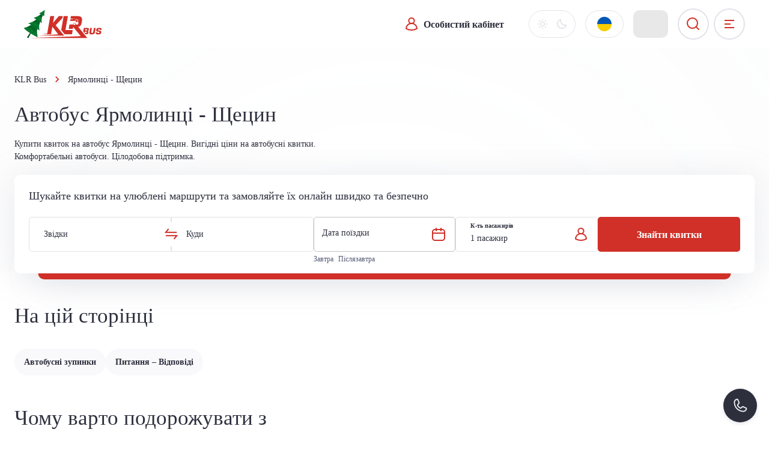

--- FILE ---
content_type: text/html; charset=utf-8
request_url: https://klr.com.ua/bus/yarmolyntsi/shchetsyn
body_size: 121853
content:
<!DOCTYPE html><html lang="uk" dir="ltr" prefix="og: https://ogp.me/ns#" class="__variable_eb114d"><head><meta charSet="utf-8"/><meta name="viewport" content="width=device-width, initial-scale=1"/><link rel="stylesheet" href="/_next/static/css/7ac2ba40608539ac.css?dpl=dpl_7tnWA9ZQicHsAn5MwMoMkzthohx5" data-precedence="next"/><link rel="stylesheet" href="/_next/static/css/a9f49528a4c844bb.css?dpl=dpl_7tnWA9ZQicHsAn5MwMoMkzthohx5" data-precedence="next"/><link rel="preload" as="script" fetchPriority="low" href="/_next/static/chunks/webpack-1f39e511ae300c9c.js?dpl=dpl_7tnWA9ZQicHsAn5MwMoMkzthohx5"/><script src="/_next/static/chunks/ac301756-521cc2e5de65af85.js?dpl=dpl_7tnWA9ZQicHsAn5MwMoMkzthohx5" async=""></script><script src="/_next/static/chunks/60970a41-487c679ca552b8fd.js?dpl=dpl_7tnWA9ZQicHsAn5MwMoMkzthohx5" async=""></script><script src="/_next/static/css/7ac2ba40608539ac.css?dpl=dpl_7tnWA9ZQicHsAn5MwMoMkzthohx5" async=""></script><script src="/_next/static/chunks/vendors-86e5e260754ac981.js?dpl=dpl_7tnWA9ZQicHsAn5MwMoMkzthohx5" async=""></script><script src="/_next/static/chunks/main-app-b0f1945d8e2235a5.js?dpl=dpl_7tnWA9ZQicHsAn5MwMoMkzthohx5" async=""></script><script src="/_next/static/chunks/9807-f237ee2a53b2d3de.js?dpl=dpl_7tnWA9ZQicHsAn5MwMoMkzthohx5" async=""></script><script src="/_next/static/chunks/3737-8a81e2d6799b59c5.js?dpl=dpl_7tnWA9ZQicHsAn5MwMoMkzthohx5" async=""></script><script src="/_next/static/chunks/7920-bb6fc7b0de4cedbd.js?dpl=dpl_7tnWA9ZQicHsAn5MwMoMkzthohx5" async=""></script><script src="/_next/static/chunks/app/error-e5fd0f47c7849cab.js?dpl=dpl_7tnWA9ZQicHsAn5MwMoMkzthohx5" async=""></script><script src="/_next/static/chunks/202-7fc61b13f835d2c7.js?dpl=dpl_7tnWA9ZQicHsAn5MwMoMkzthohx5" async=""></script><script src="/_next/static/chunks/app/%5Blocale%5D/layout-926fb0d8a374b362.js?dpl=dpl_7tnWA9ZQicHsAn5MwMoMkzthohx5" async=""></script><script src="/_next/static/chunks/app/not-found-85f9410192356ed2.js?dpl=dpl_7tnWA9ZQicHsAn5MwMoMkzthohx5" async=""></script><script src="/_next/static/chunks/4635-4738d526a05d3e52.js?dpl=dpl_7tnWA9ZQicHsAn5MwMoMkzthohx5" async=""></script><script src="/_next/static/chunks/5082-be990023c52347aa.js?dpl=dpl_7tnWA9ZQicHsAn5MwMoMkzthohx5" async=""></script><script src="/_next/static/chunks/app/%5Blocale%5D/bus/layout-6db38527993857d1.js?dpl=dpl_7tnWA9ZQicHsAn5MwMoMkzthohx5" async=""></script><script src="/_next/static/chunks/app/global-error-3b03398ebc86d72f.js?dpl=dpl_7tnWA9ZQicHsAn5MwMoMkzthohx5" async=""></script><script src="/_next/static/chunks/7a1978c7-d426834f76d9f1b6.js?dpl=dpl_7tnWA9ZQicHsAn5MwMoMkzthohx5" async=""></script><script src="/_next/static/chunks/6336-2199ea0bc1733c05.js?dpl=dpl_7tnWA9ZQicHsAn5MwMoMkzthohx5" async=""></script><script src="/_next/static/chunks/5502-c0e919069872f801.js?dpl=dpl_7tnWA9ZQicHsAn5MwMoMkzthohx5" async=""></script><script src="/_next/static/chunks/9273-12c8e1a33276d690.js?dpl=dpl_7tnWA9ZQicHsAn5MwMoMkzthohx5" async=""></script><script src="/_next/static/chunks/app/%5Blocale%5D/bus/%5B...slug%5D/page-eb73aabaf5dc2aad.js?dpl=dpl_7tnWA9ZQicHsAn5MwMoMkzthohx5" async=""></script><script src="/_next/static/chunks/app/%5Blocale%5D/not-found-2b0aa81c2435890d.js?dpl=dpl_7tnWA9ZQicHsAn5MwMoMkzthohx5" async=""></script><link rel="preload" href="https://accounts.google.com/gsi/client" as="script"/><meta name="next-size-adjust" content=""/><title>Ярмолинці - Щецин ᐈ Купити квиток на автобус онлайн | KLR Bus</title><meta name="description" content="Замовити квиток на рейс Ярмолинці - Щецин. ⚡ ТОП ціна ⭐ Комфортабельні автобуси ☎️ Підтримка 24/7 ✔️ Швидке бронювання. Дізнайтеся розклад руху автобусів Ярмолинці - Щецин 👉 "/><link rel="manifest" href="/manifest.webmanifest"/><meta name="referrer" content="origin"/><meta name="robots" content="index"/><link rel="canonical" href="https://klr.com.ua/bus/yarmolyntsi/szczecin"/><meta name="mobile-web-app-capable" content="yes"/><meta name="apple-mobile-web-app-title" content="KLR"/><meta name="apple-mobile-web-app-status-bar-style" content="default"/><meta property="og:title" content="Ярмолинці - Щецин ᐈ Купити квиток на автобус онлайн | KLR Bus"/><meta property="og:description" content="Замовити квиток на рейс Ярмолинці - Щецин. ⚡ ТОП ціна ⭐ Комфортабельні автобуси ☎️ Підтримка 24/7 ✔️ Швидке бронювання. Дізнайтеся розклад руху автобусів Ярмолинці - Щецин 👉 "/><meta name="twitter:card" content="summary"/><meta name="twitter:title" content="Ярмолинці - Щецин ᐈ Купити квиток на автобус онлайн | KLR Bus"/><meta name="twitter:description" content="Замовити квиток на рейс Ярмолинці - Щецин. ⚡ ТОП ціна ⭐ Комфортабельні автобуси ☎️ Підтримка 24/7 ✔️ Швидке бронювання. Дізнайтеся розклад руху автобусів Ярмолинці - Щецин 👉 "/><meta property="al:ios:app_store_id" content="app-id=1588675068"/><meta property="al:ios:url" content="https://apps.apple.com/app/id1588675068"/><link rel="shortcut icon" href="/favicon.ico" type="image/x-icon"/><link rel="icon" href="/icons/favicon.svg" type="image/svg+xml"/><link rel="icon" href="/icons/favicon-96x96.png" type="image/png" sizes="96x96"/><link rel="apple-touch-icon" href="/icons/apple-touch-icon.png" sizes="180x180"/><link rel="dns-prefetch" href="https://www.google-analytics.com/"/><link rel="dns-prefetch" href="https://www.googletagmanager.com/"/><link rel="dns-prefetch" href="https://connect.facebook.net"/><link rel="dns-prefetch" href="https://www.googleadservices.com/"/><script async="">if (typeof ProductPageDetector === 'undefined') { window.ProductPageDetector = { isProductPage: function() { return false; }, getProductData: function() { return null; } }; }</script><script>
            (function() {
              try {
                var mode = localStorage.getItem('theme-mode');
                if (mode === 'dark') {
                  document.documentElement.setAttribute('data-color-scheme', 'dark');
                  document.documentElement.style.colorScheme = 'dark';
                }
              } catch (e) {}
            })();
          </script><script src="/_next/static/chunks/polyfills-42372ed130431b0a.js?dpl=dpl_7tnWA9ZQicHsAn5MwMoMkzthohx5" noModule=""></script><style data-emotion="css-global 76s35r">html{-webkit-font-smoothing:antialiased;-moz-osx-font-smoothing:grayscale;box-sizing:border-box;-webkit-text-size-adjust:100%;}*,*::before,*::after{box-sizing:inherit;}strong,b{font-weight:700;}body{margin:0;color:var(--klr-palette-text-primary);font-family:var(--font-primary);font-weight:400;font-size:1rem;line-height:1.5;background-color:var(--klr-palette-background-default);}@media print{body{background-color:var(--klr-palette-common-white);}}body::backdrop{background-color:var(--klr-palette-background-default);}</style><style data-emotion="css-global animation-1l9dzk0">@-webkit-keyframes animation-1l9dzk0{0%{-webkit-transform:rotate(0deg);-moz-transform:rotate(0deg);-ms-transform:rotate(0deg);transform:rotate(0deg);}100%{-webkit-transform:rotate(75deg);-moz-transform:rotate(75deg);-ms-transform:rotate(75deg);transform:rotate(75deg);}}@keyframes animation-1l9dzk0{0%{-webkit-transform:rotate(0deg);-moz-transform:rotate(0deg);-ms-transform:rotate(0deg);transform:rotate(0deg);}100%{-webkit-transform:rotate(75deg);-moz-transform:rotate(75deg);-ms-transform:rotate(75deg);transform:rotate(75deg);}}</style><style data-emotion="css-global 1dgha47">:root{--klr-spacing:8px;--klr-shape-borderRadius:5px;--klr-shadows-0:none;--klr-shadows-1:0px 2px 1px -1px rgba(0,0,0,0.2),0px 1px 1px 0px rgba(0,0,0,0.14),0px 1px 3px 0px rgba(0,0,0,0.12);--klr-shadows-2:0px 3px 1px -2px rgba(0,0,0,0.2),0px 2px 2px 0px rgba(0,0,0,0.14),0px 1px 5px 0px rgba(0,0,0,0.12);--klr-shadows-3:0px 3px 3px -2px rgba(0,0,0,0.2),0px 3px 4px 0px rgba(0,0,0,0.14),0px 1px 8px 0px rgba(0,0,0,0.12);--klr-shadows-4:0px 2px 4px -1px rgba(0,0,0,0.2),0px 4px 5px 0px rgba(0,0,0,0.14),0px 1px 10px 0px rgba(0,0,0,0.12);--klr-shadows-5:0px 3px 5px -1px rgba(0,0,0,0.2),0px 5px 8px 0px rgba(0,0,0,0.14),0px 1px 14px 0px rgba(0,0,0,0.12);--klr-shadows-6:0px 3px 5px -1px rgba(0,0,0,0.2),0px 6px 10px 0px rgba(0,0,0,0.14),0px 1px 18px 0px rgba(0,0,0,0.12);--klr-shadows-7:0px 4px 5px -2px rgba(0,0,0,0.2),0px 7px 10px 1px rgba(0,0,0,0.14),0px 2px 16px 1px rgba(0,0,0,0.12);--klr-shadows-8:0px 5px 5px -3px rgba(0,0,0,0.2),0px 8px 10px 1px rgba(0,0,0,0.14),0px 3px 14px 2px rgba(0,0,0,0.12);--klr-shadows-9:0px 5px 6px -3px rgba(0,0,0,0.2),0px 9px 12px 1px rgba(0,0,0,0.14),0px 3px 16px 2px rgba(0,0,0,0.12);--klr-shadows-10:0px 6px 6px -3px rgba(0,0,0,0.2),0px 10px 14px 1px rgba(0,0,0,0.14),0px 4px 18px 3px rgba(0,0,0,0.12);--klr-shadows-11:0px 6px 7px -4px rgba(0,0,0,0.2),0px 11px 15px 1px rgba(0,0,0,0.14),0px 4px 20px 3px rgba(0,0,0,0.12);--klr-shadows-12:0px 7px 8px -4px rgba(0,0,0,0.2),0px 12px 17px 2px rgba(0,0,0,0.14),0px 5px 22px 4px rgba(0,0,0,0.12);--klr-shadows-13:0px 7px 8px -4px rgba(0,0,0,0.2),0px 13px 19px 2px rgba(0,0,0,0.14),0px 5px 24px 4px rgba(0,0,0,0.12);--klr-shadows-14:0px 7px 9px -4px rgba(0,0,0,0.2),0px 14px 21px 2px rgba(0,0,0,0.14),0px 5px 26px 4px rgba(0,0,0,0.12);--klr-shadows-15:0px 8px 9px -5px rgba(0,0,0,0.2),0px 15px 22px 2px rgba(0,0,0,0.14),0px 6px 28px 5px rgba(0,0,0,0.12);--klr-shadows-16:0px 8px 10px -5px rgba(0,0,0,0.2),0px 16px 24px 2px rgba(0,0,0,0.14),0px 6px 30px 5px rgba(0,0,0,0.12);--klr-shadows-17:0px 8px 11px -5px rgba(0,0,0,0.2),0px 17px 26px 2px rgba(0,0,0,0.14),0px 6px 32px 5px rgba(0,0,0,0.12);--klr-shadows-18:0px 9px 11px -5px rgba(0,0,0,0.2),0px 18px 28px 2px rgba(0,0,0,0.14),0px 7px 34px 6px rgba(0,0,0,0.12);--klr-shadows-19:0px 9px 12px -6px rgba(0,0,0,0.2),0px 19px 29px 2px rgba(0,0,0,0.14),0px 7px 36px 6px rgba(0,0,0,0.12);--klr-shadows-20:0px 10px 13px -6px rgba(0,0,0,0.2),0px 20px 31px 3px rgba(0,0,0,0.14),0px 8px 38px 7px rgba(0,0,0,0.12);--klr-shadows-21:0px 10px 13px -6px rgba(0,0,0,0.2),0px 21px 33px 3px rgba(0,0,0,0.14),0px 8px 40px 7px rgba(0,0,0,0.12);--klr-shadows-22:0px 10px 14px -6px rgba(0,0,0,0.2),0px 22px 35px 3px rgba(0,0,0,0.14),0px 8px 42px 7px rgba(0,0,0,0.12);--klr-shadows-23:0px 11px 14px -7px rgba(0,0,0,0.2),0px 23px 36px 3px rgba(0,0,0,0.14),0px 9px 44px 8px rgba(0,0,0,0.12);--klr-shadows-24:0px 11px 15px -7px rgba(0,0,0,0.2),0px 24px 38px 3px rgba(0,0,0,0.14),0px 9px 46px 8px rgba(0,0,0,0.12);--klr-zIndex-mobileStepper:1000;--klr-zIndex-fab:1050;--klr-zIndex-speedDial:1050;--klr-zIndex-appBar:1100;--klr-zIndex-drawer:1200;--klr-zIndex-modal:1300;--klr-zIndex-snackbar:1400;--klr-zIndex-tooltip:1500;--klr-font-h1:500 6rem/1.167 var(--font-primary);--klr-font-h2:600 3.75rem/1.2 var(--font-primary);--klr-font-h3:500 3rem/1.167 var(--font-primary);--klr-font-h4:600 2.125rem/1.235 var(--font-primary);--klr-font-h5:700 0.875rem/1.5 var(--font-primary);--klr-font-label:400 0.625rem/1.5;--klr-font-labelBold:600 0.625rem/1.5;--klr-font-subtitle1:400 1rem/1.5 var(--font-primary);--klr-font-subtitle2:500 0.875rem/1.5 var(--font-primary);--klr-font-subtitleMedium:500 1rem/1.5625;--klr-font-body1Bold:700 0.875rem/1.5;--klr-font-body1:400 1rem/1.5 var(--font-primary);--klr-font-body2:600 0.75rem/1.5 var(--font-primary);--klr-font-body2Regular:400 0.875rem/1.5;--klr-font-overline:700 0.75rem/1.5 var(--font-primary);--klr-font-button:600 1rem/1.5625 var(--font-primary);--klr-font-button2:600 0.875rem/1.2142857142857142;--klr-font-link:600 0.75rem/1.1666666666666667;--klr-font-h6Indicator:500 4.6875rem/1.2;--klr-font-h6:500 1.25rem/1.6 var(--font-primary);--klr-font-caption:400 0.75rem/1.66 var(--font-primary);--klr-font-inherit:inherit inherit/inherit inherit;}:root,[data-color-scheme="light"]{-webkit-print-color-scheme:light;color-scheme:light;--klr-palette-common-black:#000000;--klr-palette-common-white:#FFFFFF;--klr-palette-common-blackChannel:0 0 0;--klr-palette-common-whiteChannel:255 255 255;--klr-palette-common-background:#fff;--klr-palette-common-onBackground:#000;--klr-palette-common-backgroundChannel:255 255 255;--klr-palette-common-onBackgroundChannel:0 0 0;--klr-palette-primary-lighter:#F7D6D4;--klr-palette-primary-light:#E6847F;--klr-palette-primary-main:#D03028;--klr-palette-primary-dark:#801E19;--klr-palette-primary-darker:#2B0A08;--klr-palette-primary-contrastText:#FFFFFF;--klr-palette-primary-lighterChannel:247 214 212;--klr-palette-primary-lightChannel:230 132 127;--klr-palette-primary-mainChannel:208 48 40;--klr-palette-primary-darkChannel:128 30 25;--klr-palette-primary-darkerChannel:43 10 8;--klr-palette-primary-contrastTextChannel:255 255 255;--klr-palette-secondary-lighter:#D6DEF5;--klr-palette-secondary-light:#849DE1;--klr-palette-secondary-main:#335BCC;--klr-palette-secondary-dark:#233F8D;--klr-palette-secondary-darker:#0A1229;--klr-palette-secondary-contrastText:#FFFFFF;--klr-palette-secondary-lighterChannel:214 222 245;--klr-palette-secondary-lightChannel:132 157 225;--klr-palette-secondary-mainChannel:51 91 204;--klr-palette-secondary-darkChannel:35 63 141;--klr-palette-secondary-darkerChannel:10 18 41;--klr-palette-secondary-contrastTextChannel:255 255 255;--klr-palette-info-lighter:#D3D1FA;--klr-palette-info-light:#7B75F0;--klr-palette-info-main:#2319E6;--klr-palette-info-dark:#150F8A;--klr-palette-info-darker:#07052E;--klr-palette-info-contrastText:#FFFFFF;--klr-palette-info-lighterChannel:211 209 250;--klr-palette-info-lightChannel:123 117 240;--klr-palette-info-mainChannel:35 25 230;--klr-palette-info-darkChannel:21 15 138;--klr-palette-info-darkerChannel:7 5 46;--klr-palette-info-contrastTextChannel:255 255 255;--klr-palette-success-lighter:#DFF1DA;--klr-palette-success-light:#9ED491;--klr-palette-success-main:#5EB748;--klr-palette-success-dark:#386E2B;--klr-palette-success-darker:#13250E;--klr-palette-success-contrastText:#FFFFFF;--klr-palette-success-lighterChannel:223 241 218;--klr-palette-success-lightChannel:158 212 145;--klr-palette-success-mainChannel:94 183 72;--klr-palette-success-darkChannel:56 110 43;--klr-palette-success-darkerChannel:19 37 14;--klr-palette-success-contrastTextChannel:255 255 255;--klr-palette-warning-lighter:#FFEECC;--klr-palette-warning-light:#FFCD66;--klr-palette-warning-main:#FFAB00;--klr-palette-warning-dark:#996700;--klr-palette-warning-darker:#332200;--klr-palette-warning-contrastText:#E2E3E9;--klr-palette-warning-lighterChannel:255 238 204;--klr-palette-warning-lightChannel:255 205 102;--klr-palette-warning-mainChannel:255 171 0;--klr-palette-warning-darkChannel:153 103 0;--klr-palette-warning-darkerChannel:51 34 0;--klr-palette-warning-contrastTextChannel:226 227 233;--klr-palette-error-lighter:#FFD5CC;--klr-palette-error-light:#FF8266;--klr-palette-error-main:#FF2F00;--klr-palette-error-dark:#991C00;--klr-palette-error-darker:#330900;--klr-palette-error-contrastText:#FFFFFF;--klr-palette-error-lighterChannel:255 213 204;--klr-palette-error-lightChannel:255 130 102;--klr-palette-error-mainChannel:255 47 0;--klr-palette-error-darkChannel:153 28 0;--klr-palette-error-darkerChannel:51 9 0;--klr-palette-error-contrastTextChannel:255 255 255;--klr-palette-grey-50:#FCFDFD;--klr-palette-grey-100:#F9F9FB;--klr-palette-grey-200:#E2E3E9;--klr-palette-grey-300:#B6B9C8;--klr-palette-grey-400:#8B8FA7;--klr-palette-grey-500:#6E7391;--klr-palette-grey-600:#585C74;--klr-palette-grey-700:#424557;--klr-palette-grey-800:#2D2F3D;--klr-palette-grey-900:#16171D;--klr-palette-grey-50Channel:252 253 253;--klr-palette-grey-100Channel:249 249 251;--klr-palette-grey-200Channel:226 227 233;--klr-palette-grey-300Channel:182 185 200;--klr-palette-grey-400Channel:139 143 167;--klr-palette-grey-500Channel:110 115 145;--klr-palette-grey-600Channel:88 92 116;--klr-palette-grey-700Channel:66 69 87;--klr-palette-grey-800Channel:45 47 61;--klr-palette-grey-900Channel:22 23 29;--klr-palette-grey-A100:#f5f5f5;--klr-palette-grey-A200:#eeeeee;--klr-palette-grey-A400:#bdbdbd;--klr-palette-grey-A700:#616161;--klr-palette-divider:rgba(110 115 145 / 0.2);--klr-palette-text-primary:#2D2F3D;--klr-palette-text-secondary:#585C74;--klr-palette-text-disabled:#6E7391;--klr-palette-text-primaryChannel:45 47 61;--klr-palette-text-secondaryChannel:88 92 116;--klr-palette-background-paper:#FFFFFF;--klr-palette-background-default:#FFFFFF;--klr-palette-background-neutral:#E2E3E9;--klr-palette-background-light:#FFFFFF;--klr-palette-background-dark:#22232F;--klr-palette-background-defaultChannel:255 255 255;--klr-palette-background-paperChannel:255 255 255;--klr-palette-background-lightChannel:255 255 255;--klr-palette-background-darkChannel:34 35 47;--klr-palette-action-hover:rgba(110 115 145 / 0.08);--klr-palette-action-selected:rgba(110 115 145 / 0.16);--klr-palette-action-disabled:rgba(110 115 145 / 0.8);--klr-palette-action-disabledBackground:rgba(110 115 145 / 0.24);--klr-palette-action-focus:rgba(110 115 145 / 0.24);--klr-palette-action-hoverOpacity:0.08;--klr-palette-action-disabledOpacity:0.48;--klr-palette-action-active:#585C74;--klr-palette-action-selectedOpacity:0.08;--klr-palette-action-focusOpacity:0.12;--klr-palette-action-activatedOpacity:0.12;--klr-palette-action-activeChannel:88 92 116;--klr-palette-action-selectedChannel:110;--klr-palette-Alert-errorColor:rgb(102, 52, 40);--klr-palette-Alert-infoColor:rgb(49, 46, 96);--klr-palette-Alert-successColor:rgb(63, 84, 58);--klr-palette-Alert-warningColor:rgb(102, 82, 40);--klr-palette-Alert-errorFilledBg:var(--klr-palette-error-main, #FF2F00);--klr-palette-Alert-infoFilledBg:var(--klr-palette-info-main, #2319E6);--klr-palette-Alert-successFilledBg:var(--klr-palette-success-main, #5EB748);--klr-palette-Alert-warningFilledBg:var(--klr-palette-warning-main, #FFAB00);--klr-palette-Alert-errorFilledColor:#fff;--klr-palette-Alert-infoFilledColor:#fff;--klr-palette-Alert-successFilledColor:rgba(0, 0, 0, 0.87);--klr-palette-Alert-warningFilledColor:rgba(0, 0, 0, 0.87);--klr-palette-Alert-errorStandardBg:rgb(255, 242, 239);--klr-palette-Alert-infoStandardBg:rgb(241, 241, 253);--klr-palette-Alert-successStandardBg:rgb(245, 250, 244);--klr-palette-Alert-warningStandardBg:rgb(255, 250, 239);--klr-palette-Alert-errorIconColor:var(--klr-palette-error-main, #FF2F00);--klr-palette-Alert-infoIconColor:var(--klr-palette-info-main, #2319E6);--klr-palette-Alert-successIconColor:var(--klr-palette-success-main, #5EB748);--klr-palette-Alert-warningIconColor:var(--klr-palette-warning-main, #FFAB00);--klr-palette-AppBar-defaultBg:var(--klr-palette-grey-100, #F9F9FB);--klr-palette-Avatar-defaultBg:var(--klr-palette-grey-400, #8B8FA7);--klr-palette-Button-inheritContainedBg:var(--klr-palette-grey-300, #B6B9C8);--klr-palette-Button-inheritContainedHoverBg:var(--klr-palette-grey-A100, #f5f5f5);--klr-palette-Chip-defaultBorder:var(--klr-palette-grey-400, #8B8FA7);--klr-palette-Chip-defaultAvatarColor:var(--klr-palette-grey-700, #424557);--klr-palette-Chip-defaultIconColor:var(--klr-palette-grey-700, #424557);--klr-palette-FilledInput-bg:rgba(0, 0, 0, 0.06);--klr-palette-FilledInput-hoverBg:rgba(0, 0, 0, 0.09);--klr-palette-FilledInput-disabledBg:rgba(0, 0, 0, 0.12);--klr-palette-LinearProgress-primaryBg:rgb(237, 176, 173);--klr-palette-LinearProgress-secondaryBg:rgb(177, 192, 235);--klr-palette-LinearProgress-errorBg:rgb(255, 175, 158);--klr-palette-LinearProgress-infoBg:rgb(171, 167, 245);--klr-palette-LinearProgress-successBg:rgb(193, 227, 185);--klr-palette-LinearProgress-warningBg:rgb(255, 223, 158);--klr-palette-Skeleton-bg:rgba(var(--klr-palette-text-primaryChannel, undefined) / 0.11);--klr-palette-Slider-primaryTrack:rgb(237, 176, 173);--klr-palette-Slider-secondaryTrack:rgb(177, 192, 235);--klr-palette-Slider-errorTrack:rgb(255, 175, 158);--klr-palette-Slider-infoTrack:rgb(171, 167, 245);--klr-palette-Slider-successTrack:rgb(193, 227, 185);--klr-palette-Slider-warningTrack:rgb(255, 223, 158);--klr-palette-SnackbarContent-bg:rgb(50, 50, 50);--klr-palette-SnackbarContent-color:#fff;--klr-palette-SpeedDialAction-fabHoverBg:rgb(216, 216, 216);--klr-palette-StepConnector-border:var(--klr-palette-grey-400, #8B8FA7);--klr-palette-StepContent-border:var(--klr-palette-grey-400, #8B8FA7);--klr-palette-Switch-defaultColor:var(--klr-palette-common-white, #FFFFFF);--klr-palette-Switch-defaultDisabledColor:var(--klr-palette-grey-100, #F9F9FB);--klr-palette-Switch-primaryDisabledColor:rgb(237, 176, 173);--klr-palette-Switch-secondaryDisabledColor:rgb(177, 192, 235);--klr-palette-Switch-errorDisabledColor:rgb(255, 175, 158);--klr-palette-Switch-infoDisabledColor:rgb(171, 167, 245);--klr-palette-Switch-successDisabledColor:rgb(193, 227, 185);--klr-palette-Switch-warningDisabledColor:rgb(255, 223, 158);--klr-palette-TableCell-border:rgba(237, NaN, NaN, 1);--klr-palette-Tooltip-bg:rgba(66, 69, 87, 0.92);--klr-palette-dividerChannel:110;--klr-customShadows-z1:0 1px 2px 0 rgba(110 115 145 / 0.04);--klr-customShadows-z4:-4px 4px 12px 0 rgba(110 115 145 / 0.08);--klr-customShadows-z8:-8px 8px 24px -4px rgba(110 115 145 / 0.08);--klr-customShadows-z10:0px 10px 60px 0px rgba(45 47 61 / 0.1);--klr-customShadows-z12:-12px 12px 36px -4px rgba(110 115 145 / 0.12);--klr-customShadows-z16:-16px 16px 48px -8px rgba(110 115 145 / 0.16);--klr-customShadows-z20:-20px 20px 60px -8px rgba(110 115 145 / 0.2);--klr-customShadows-z24:-24px 24px 72px -8px rgba(110 115 145 / 0.24);--klr-customShadows-primary:0 8px 16px 0 rgba(208 48 40 / 0.24);--klr-customShadows-info:0 8px 16px 0 rgba(35 25 230 / 0.24);--klr-customShadows-secondary:0 8px 16px 0 rgba(51 91 204 / 0.24);--klr-customShadows-success:0 8px 16px 0 rgba(94 183 72 / 0.24);--klr-customShadows-warning:0 8px 16px 0 rgba(255 171 0 / 0.24);--klr-customShadows-error:0 8px 16px 0 rgba(255 47 0 / 0.24);--klr-customShadows-card:0 0 2px 0 rgba(110 115 145 / 0.2),0 12px 24px -4px rgba(110 115 145 / 0.12);--klr-customShadows-dialog:-40px 40px 80px -8px rgba(110 115 145 / 0.24);--klr-customShadows-dropdown:0 0 2px 0 rgba(110 115 145 / 0.24),-20px 20px 40px -4px rgba(110 115 145 / 0.24);--klr-customShadows-icon:0px 3px 10px rgba(45 47 61 / 0.2);--klr-customShadows-innerCard:0px 4px 58px 0px rgba(139 143 167 / 0.2);--klr-customShadows-mainCard:0px 8px 64px 0px rgba(226 227 233 / 0.1);--klr-shadows-0:none;--klr-shadows-1:0px 2px 1px -1px rgba(226 227 233 / 0.2),0px 1px 1px 0px rgba(226 227 233 / 0.14),0px 1px 3px 0px rgba(226 227 233 / 0.12);--klr-shadows-2:0px 3px 1px -2px rgba(226 227 233 / 0.2),0px 2px 2px 0px rgba(226 227 233 / 0.14),0px 1px 5px 0px rgba(226 227 233 / 0.12);--klr-shadows-3:0px 3px 3px -2px rgba(226 227 233 / 0.2),0px 3px 4px 0px rgba(226 227 233 / 0.14),0px 1px 8px 0px rgba(226 227 233 / 0.12);--klr-shadows-4:0px 2px 4px -1px rgba(226 227 233 / 0.2),0px 4px 5px 0px rgba(226 227 233 / 0.14),0px 1px 10px 0px rgba(226 227 233 / 0.12);--klr-shadows-5:0px 3px 5px -1px rgba(226 227 233 / 0.2),0px 5px 8px 0px rgba(226 227 233 / 0.14),0px 1px 14px 0px rgba(226 227 233 / 0.12);--klr-shadows-6:0px 3px 5px -1px rgba(226 227 233 / 0.2),0px 6px 10px 0px rgba(226 227 233 / 0.14),0px 1px 18px 0px rgba(226 227 233 / 0.12);--klr-shadows-7:0px 4px 5px -2px rgba(226 227 233 / 0.2),0px 7px 10px 1px rgba(226 227 233 / 0.14),0px 2px 16px 1px rgba(226 227 233 / 0.12);--klr-shadows-8:0px 5px 5px -3px rgba(226 227 233 / 0.2),0px 8px 10px 1px rgba(226 227 233 / 0.14),0px 3px 14px 2px rgba(226 227 233 / 0.12);--klr-shadows-9:0px 5px 6px -3px rgba(226 227 233 / 0.2),0px 9px 12px 1px rgba(226 227 233 / 0.14),0px 3px 16px 2px rgba(226 227 233 / 0.12);--klr-shadows-10:0px 6px 6px -3px rgba(226 227 233 / 0.2),0px 10px 14px 1px rgba(226 227 233 / 0.14),0px 4px 18px 3px rgba(226 227 233 / 0.12);--klr-shadows-11:0px 6px 7px -4px rgba(226 227 233 / 0.2),0px 11px 15px 1px rgba(226 227 233 / 0.14),0px 4px 20px 3px rgba(226 227 233 / 0.12);--klr-shadows-12:0px 7px 8px -4px rgba(226 227 233 / 0.2),0px 12px 17px 2px rgba(226 227 233 / 0.14),0px 5px 22px 4px rgba(226 227 233 / 0.12);--klr-shadows-13:0px 7px 8px -4px rgba(226 227 233 / 0.2),0px 13px 19px 2px rgba(226 227 233 / 0.14),0px 5px 24px 4px rgba(226 227 233 / 0.12);--klr-shadows-14:0px 7px 9px -4px rgba(226 227 233 / 0.2),0px 14px 21px 2px rgba(226 227 233 / 0.14),0px 5px 26px 4px rgba(226 227 233 / 0.12);--klr-shadows-15:0px 8px 9px -5px rgba(226 227 233 / 0.2),0px 15px 22px 2px rgba(226 227 233 / 0.14),0px 6px 28px 5px rgba(226 227 233 / 0.12);--klr-shadows-16:0px 8px 10px -5px rgba(226 227 233 / 0.2),0px 16px 24px 2px rgba(226 227 233 / 0.14),0px 6px 30px 5px rgba(226 227 233 / 0.12);--klr-shadows-17:0px 8px 11px -5px rgba(226 227 233 / 0.2),0px 17px 26px 2px rgba(226 227 233 / 0.14),0px 6px 32px 5px rgba(226 227 233 / 0.12);--klr-shadows-18:0px 9px 11px -5px rgba(226 227 233 / 0.2),0px 18px 28px 2px rgba(226 227 233 / 0.14),0px 7px 34px 6px rgba(226 227 233 / 0.12);--klr-shadows-19:0px 9px 12px -6px rgba(226 227 233 / 0.2),0px 19px 29px 2px rgba(226 227 233 / 0.14),0px 7px 36px 6px rgba(226 227 233 / 0.12);--klr-shadows-20:0px 10px 13px -6px rgba(226 227 233 / 0.2),0px 20px 31px 3px rgba(226 227 233 / 0.14),0px 8px 38px 7px rgba(226 227 233 / 0.12);--klr-shadows-21:0px 10px 13px -6px rgba(226 227 233 / 0.2),0px 21px 33px 3px rgba(226 227 233 / 0.14),0px 8px 40px 7px rgba(226 227 233 / 0.12);--klr-shadows-22:0px 10px 14px -6px rgba(226 227 233 / 0.2),0px 22px 35px 3px rgba(226 227 233 / 0.14),0px 8px 42px 7px rgba(226 227 233 / 0.12);--klr-shadows-23:0px 11px 14px -7px rgba(226 227 233 / 0.2),0px 23px 36px 3px rgba(226 227 233 / 0.14),0px 9px 44px 8px rgba(226 227 233 / 0.12);--klr-shadows-24:0px 11px 15px -7px rgba(226 227 233 / 0.2),0px 24px 38px 3px rgba(226 227 233 / 0.14),0px 9px 46px 8px rgba(226 227 233 / 0.12);--klr-opacity-inputPlaceholder:0.42;--klr-opacity-inputUnderline:0.42;--klr-opacity-switchTrackDisabled:0.12;--klr-opacity-switchTrack:0.38;}[data-color-scheme="dark"]{-webkit-print-color-scheme:dark;color-scheme:dark;--klr-palette-common-black:#000000;--klr-palette-common-white:#FFFFFF;--klr-palette-common-blackChannel:0 0 0;--klr-palette-common-whiteChannel:255 255 255;--klr-palette-common-background:#000;--klr-palette-common-onBackground:#fff;--klr-palette-common-backgroundChannel:0 0 0;--klr-palette-common-onBackgroundChannel:255 255 255;--klr-palette-primary-lighter:#2B0A08;--klr-palette-primary-light:#801E19;--klr-palette-primary-main:#D03028;--klr-palette-primary-dark:#E6847F;--klr-palette-primary-darker:#F7D6D4;--klr-palette-primary-contrastText:#000000;--klr-palette-primary-lighterChannel:43 10 8;--klr-palette-primary-lightChannel:128 30 25;--klr-palette-primary-mainChannel:208 48 40;--klr-palette-primary-darkChannel:230 132 127;--klr-palette-primary-darkerChannel:247 214 212;--klr-palette-primary-contrastTextChannel:0 0 0;--klr-palette-secondary-lighter:#0A1229;--klr-palette-secondary-light:#23408F;--klr-palette-secondary-main:#335BCC;--klr-palette-secondary-dark:#233F8D;--klr-palette-secondary-darker:#D6DEF5;--klr-palette-secondary-contrastText:#000000;--klr-palette-secondary-lighterChannel:10 18 41;--klr-palette-secondary-lightChannel:35 64 143;--klr-palette-secondary-mainChannel:51 91 204;--klr-palette-secondary-darkChannel:35 63 141;--klr-palette-secondary-darkerChannel:214 222 245;--klr-palette-secondary-contrastTextChannel:0 0 0;--klr-palette-error-lighter:#330900;--klr-palette-error-light:#991C00;--klr-palette-error-main:#FF2F00;--klr-palette-error-dark:#FF8266;--klr-palette-error-darker:#FFD5CC;--klr-palette-error-contrastText:#000000;--klr-palette-error-lighterChannel:51 9 0;--klr-palette-error-lightChannel:153 28 0;--klr-palette-error-mainChannel:255 47 0;--klr-palette-error-darkChannel:255 130 102;--klr-palette-error-darkerChannel:255 213 204;--klr-palette-error-contrastTextChannel:0 0 0;--klr-palette-warning-lighter:#332200;--klr-palette-warning-light:#996700;--klr-palette-warning-main:#FFAB00;--klr-palette-warning-dark:#FFCD66;--klr-palette-warning-darker:#FFEECC;--klr-palette-warning-contrastText:#2D2F3D;--klr-palette-warning-lighterChannel:51 34 0;--klr-palette-warning-lightChannel:153 103 0;--klr-palette-warning-mainChannel:255 171 0;--klr-palette-warning-darkChannel:255 205 102;--klr-palette-warning-darkerChannel:255 238 204;--klr-palette-warning-contrastTextChannel:45 47 61;--klr-palette-info-lighter:#07052E;--klr-palette-info-light:#150F8A;--klr-palette-info-main:#2319E6;--klr-palette-info-dark:#7B75F0;--klr-palette-info-darker:#D3D1FA;--klr-palette-info-contrastText:#000000;--klr-palette-info-lighterChannel:7 5 46;--klr-palette-info-lightChannel:21 15 138;--klr-palette-info-mainChannel:35 25 230;--klr-palette-info-darkChannel:123 117 240;--klr-palette-info-darkerChannel:211 209 250;--klr-palette-info-contrastTextChannel:0 0 0;--klr-palette-success-lighter:#13250E;--klr-palette-success-light:#386E2B;--klr-palette-success-main:#5EB748;--klr-palette-success-dark:#9ED491;--klr-palette-success-darker:#DFF1DA;--klr-palette-success-contrastText:#000000;--klr-palette-success-lighterChannel:19 37 14;--klr-palette-success-lightChannel:56 110 43;--klr-palette-success-mainChannel:94 183 72;--klr-palette-success-darkChannel:158 212 145;--klr-palette-success-darkerChannel:223 241 218;--klr-palette-success-contrastTextChannel:0 0 0;--klr-palette-grey-50:#000000;--klr-palette-grey-100:#16171D;--klr-palette-grey-200:#2D2F3D;--klr-palette-grey-300:#424557;--klr-palette-grey-400:#585C74;--klr-palette-grey-500:#6E7391;--klr-palette-grey-600:#8B8FA7;--klr-palette-grey-700:#B6B9C8;--klr-palette-grey-800:#E2E3E9;--klr-palette-grey-900:#F9F9FB;--klr-palette-grey-A100:#f5f5f5;--klr-palette-grey-A200:#eeeeee;--klr-palette-grey-A400:#bdbdbd;--klr-palette-grey-A700:#616161;--klr-palette-grey-50Channel:0 0 0;--klr-palette-grey-100Channel:22 23 29;--klr-palette-grey-200Channel:45 47 61;--klr-palette-grey-300Channel:66 69 87;--klr-palette-grey-400Channel:88 92 116;--klr-palette-grey-500Channel:110 115 145;--klr-palette-grey-600Channel:139 143 167;--klr-palette-grey-700Channel:182 185 200;--klr-palette-grey-800Channel:226 227 233;--klr-palette-grey-900Channel:249 249 251;--klr-palette-text-primary:#E2E3E9;--klr-palette-text-secondary:#8B8FA7;--klr-palette-text-disabled:#6E7391;--klr-palette-text-icon:rgba(255, 255, 255, 0.5);--klr-palette-text-primaryChannel:226 227 233;--klr-palette-text-secondaryChannel:139 143 167;--klr-palette-divider:rgba(110 115 145 / 0.2);--klr-palette-background-paper:#22232F;--klr-palette-background-default:#22232F;--klr-palette-background-neutral:rgba(110 115 145 / 0.12);--klr-palette-background-light:#FFFFFF;--klr-palette-background-dark:#22232F;--klr-palette-background-defaultChannel:34 35 47;--klr-palette-background-paperChannel:34 35 47;--klr-palette-background-lightChannel:255 255 255;--klr-palette-background-darkChannel:34 35 47;--klr-palette-action-active:#6E7391;--klr-palette-action-hover:rgba(110 115 145 / 0.08);--klr-palette-action-hoverOpacity:0.08;--klr-palette-action-selected:rgba(110 115 145 / 0.16);--klr-palette-action-selectedOpacity:0.16;--klr-palette-action-disabled:rgba(110 115 145 / 0.8);--klr-palette-action-disabledBackground:rgba(110 115 145 / 0.24);--klr-palette-action-disabledOpacity:0.48;--klr-palette-action-focus:rgba(110 115 145 / 0.24);--klr-palette-action-focusOpacity:0.12;--klr-palette-action-activatedOpacity:0.24;--klr-palette-action-activeChannel:110 115 145;--klr-palette-action-selectedChannel:110;--klr-palette-Alert-errorColor:rgb(214, 164, 153);--klr-palette-Alert-infoColor:rgb(161, 159, 208);--klr-palette-Alert-successColor:rgb(175, 197, 170);--klr-palette-Alert-warningColor:rgb(214, 194, 153);--klr-palette-Alert-errorFilledBg:var(--klr-palette-error-dark, #FF8266);--klr-palette-Alert-infoFilledBg:var(--klr-palette-info-dark, #7B75F0);--klr-palette-Alert-successFilledBg:var(--klr-palette-success-dark, #9ED491);--klr-palette-Alert-warningFilledBg:var(--klr-palette-warning-dark, #FFCD66);--klr-palette-Alert-errorFilledColor:rgba(0, 0, 0, 0.87);--klr-palette-Alert-infoFilledColor:#fff;--klr-palette-Alert-successFilledColor:rgba(0, 0, 0, 0.87);--klr-palette-Alert-warningFilledColor:rgba(0, 0, 0, 0.87);--klr-palette-Alert-errorStandardBg:rgb(15, 2, 0);--klr-palette-Alert-infoStandardBg:rgb(2, 1, 13);--klr-palette-Alert-successStandardBg:rgb(5, 10, 4);--klr-palette-Alert-warningStandardBg:rgb(15, 10, 0);--klr-palette-Alert-errorIconColor:var(--klr-palette-error-main, #FF2F00);--klr-palette-Alert-infoIconColor:var(--klr-palette-info-main, #2319E6);--klr-palette-Alert-successIconColor:var(--klr-palette-success-main, #5EB748);--klr-palette-Alert-warningIconColor:var(--klr-palette-warning-main, #FFAB00);--klr-palette-AppBar-defaultBg:var(--klr-palette-grey-900, #F9F9FB);--klr-palette-AppBar-darkBg:var(--klr-palette-background-paper, #22232F);--klr-palette-AppBar-darkColor:var(--klr-palette-text-primary, #E2E3E9);--klr-palette-Avatar-defaultBg:var(--klr-palette-grey-600, #8B8FA7);--klr-palette-Button-inheritContainedBg:var(--klr-palette-grey-800, #E2E3E9);--klr-palette-Button-inheritContainedHoverBg:var(--klr-palette-grey-700, #B6B9C8);--klr-palette-Chip-defaultBorder:var(--klr-palette-grey-700, #B6B9C8);--klr-palette-Chip-defaultAvatarColor:var(--klr-palette-grey-300, #424557);--klr-palette-Chip-defaultIconColor:var(--klr-palette-grey-300, #424557);--klr-palette-FilledInput-bg:rgba(255, 255, 255, 0.09);--klr-palette-FilledInput-hoverBg:rgba(255, 255, 255, 0.13);--klr-palette-FilledInput-disabledBg:rgba(255, 255, 255, 0.12);--klr-palette-LinearProgress-primaryBg:rgb(104, 24, 20);--klr-palette-LinearProgress-secondaryBg:rgb(25, 45, 102);--klr-palette-LinearProgress-errorBg:rgb(127, 23, 0);--klr-palette-LinearProgress-infoBg:rgb(17, 12, 115);--klr-palette-LinearProgress-successBg:rgb(47, 91, 36);--klr-palette-LinearProgress-warningBg:rgb(127, 85, 0);--klr-palette-Skeleton-bg:rgba(var(--klr-palette-text-primaryChannel, undefined) / 0.13);--klr-palette-Slider-primaryTrack:rgb(104, 24, 20);--klr-palette-Slider-secondaryTrack:rgb(25, 45, 102);--klr-palette-Slider-errorTrack:rgb(127, 23, 0);--klr-palette-Slider-infoTrack:rgb(17, 12, 115);--klr-palette-Slider-successTrack:rgb(47, 91, 36);--klr-palette-Slider-warningTrack:rgb(127, 85, 0);--klr-palette-SnackbarContent-bg:rgb(250, 250, 250);--klr-palette-SnackbarContent-color:rgba(0, 0, 0, 0.87);--klr-palette-SpeedDialAction-fabHoverBg:rgb(67, 68, 78);--klr-palette-StepConnector-border:var(--klr-palette-grey-600, #8B8FA7);--klr-palette-StepContent-border:var(--klr-palette-grey-600, #8B8FA7);--klr-palette-Switch-defaultColor:var(--klr-palette-grey-300, #424557);--klr-palette-Switch-defaultDisabledColor:var(--klr-palette-grey-600, #8B8FA7);--klr-palette-Switch-primaryDisabledColor:rgb(93, 21, 18);--klr-palette-Switch-secondaryDisabledColor:rgb(22, 40, 91);--klr-palette-Switch-errorDisabledColor:rgb(114, 21, 0);--klr-palette-Switch-infoDisabledColor:rgb(15, 11, 103);--klr-palette-Switch-successDisabledColor:rgb(42, 82, 32);--klr-palette-Switch-warningDisabledColor:rgb(114, 76, 0);--klr-palette-TableCell-border:rgba(35, NaN, NaN, 1);--klr-palette-Tooltip-bg:rgba(182, 185, 200, 0.92);--klr-palette-dividerChannel:110;--klr-opacity-inputPlaceholder:0.5;--klr-opacity-inputUnderline:0.7;--klr-opacity-switchTrackDisabled:0.2;--klr-opacity-switchTrack:0.3;--klr-overlays-0:none;--klr-overlays-1:linear-gradient(rgba(255 255 255 / 0.051), rgba(255 255 255 / 0.051));--klr-overlays-2:linear-gradient(rgba(255 255 255 / 0.069), rgba(255 255 255 / 0.069));--klr-overlays-3:linear-gradient(rgba(255 255 255 / 0.082), rgba(255 255 255 / 0.082));--klr-overlays-4:linear-gradient(rgba(255 255 255 / 0.092), rgba(255 255 255 / 0.092));--klr-overlays-5:linear-gradient(rgba(255 255 255 / 0.101), rgba(255 255 255 / 0.101));--klr-overlays-6:linear-gradient(rgba(255 255 255 / 0.108), rgba(255 255 255 / 0.108));--klr-overlays-7:linear-gradient(rgba(255 255 255 / 0.114), rgba(255 255 255 / 0.114));--klr-overlays-8:linear-gradient(rgba(255 255 255 / 0.119), rgba(255 255 255 / 0.119));--klr-overlays-9:linear-gradient(rgba(255 255 255 / 0.124), rgba(255 255 255 / 0.124));--klr-overlays-10:linear-gradient(rgba(255 255 255 / 0.128), rgba(255 255 255 / 0.128));--klr-overlays-11:linear-gradient(rgba(255 255 255 / 0.132), rgba(255 255 255 / 0.132));--klr-overlays-12:linear-gradient(rgba(255 255 255 / 0.135), rgba(255 255 255 / 0.135));--klr-overlays-13:linear-gradient(rgba(255 255 255 / 0.139), rgba(255 255 255 / 0.139));--klr-overlays-14:linear-gradient(rgba(255 255 255 / 0.142), rgba(255 255 255 / 0.142));--klr-overlays-15:linear-gradient(rgba(255 255 255 / 0.145), rgba(255 255 255 / 0.145));--klr-overlays-16:linear-gradient(rgba(255 255 255 / 0.147), rgba(255 255 255 / 0.147));--klr-overlays-17:linear-gradient(rgba(255 255 255 / 0.15), rgba(255 255 255 / 0.15));--klr-overlays-18:linear-gradient(rgba(255 255 255 / 0.152), rgba(255 255 255 / 0.152));--klr-overlays-19:linear-gradient(rgba(255 255 255 / 0.155), rgba(255 255 255 / 0.155));--klr-overlays-20:linear-gradient(rgba(255 255 255 / 0.157), rgba(255 255 255 / 0.157));--klr-overlays-21:linear-gradient(rgba(255 255 255 / 0.159), rgba(255 255 255 / 0.159));--klr-overlays-22:linear-gradient(rgba(255 255 255 / 0.161), rgba(255 255 255 / 0.161));--klr-overlays-23:linear-gradient(rgba(255 255 255 / 0.163), rgba(255 255 255 / 0.163));--klr-overlays-24:linear-gradient(rgba(255 255 255 / 0.165), rgba(255 255 255 / 0.165));--klr-customShadows-z1:0 1px 2px 0 rgba(0 0 0 / 0.04);--klr-customShadows-z4:-4px 4px 12px 0 rgba(0 0 0 / 0.08);--klr-customShadows-z8:-8px 8px 24px -4px rgba(0 0 0 / 0.08);--klr-customShadows-z10:0px 10px 60px 0px rgba(45 47 61 / 0.1);--klr-customShadows-z12:-12px 12px 36px -4px rgba(0 0 0 / 0.12);--klr-customShadows-z16:-16px 16px 48px -8px rgba(0 0 0 / 0.16);--klr-customShadows-z20:-20px 20px 60px -8px rgba(0 0 0 / 0.2);--klr-customShadows-z24:-24px 24px 72px -8px rgba(0 0 0 / 0.24);--klr-customShadows-primary:0 8px 16px 0 rgba(208 48 40 / 0.24);--klr-customShadows-info:0 8px 16px 0 rgba(35 25 230 / 0.24);--klr-customShadows-secondary:0 8px 16px 0 rgba(51 91 204 / 0.24);--klr-customShadows-success:0 8px 16px 0 rgba(94 183 72 / 0.24);--klr-customShadows-warning:0 8px 16px 0 rgba(255 171 0 / 0.24);--klr-customShadows-error:0 8px 16px 0 rgba(255 47 0 / 0.24);--klr-customShadows-card:0 0 2px 0 rgba(0 0 0 / 0.2),0 12px 24px -4px rgba(0 0 0 / 0.12);--klr-customShadows-dialog:-40px 40px 80px -8px rgba(0 0 0 / 0.24);--klr-customShadows-dropdown:0 0 2px 0 rgba(0 0 0 / 0.24),-20px 20px 40px -4px rgba(0 0 0 / 0.24);--klr-customShadows-icon:0px 3px 10px rgba(45 47 61 / 0.2);--klr-customShadows-innerCard:0px 4px 58px 0px rgba(139 143 167 / 0.2);--klr-customShadows-mainCard:0px 8px 64px 0px rgba(226 227 233 / 0.1);--klr-shadows-0:none;--klr-shadows-1:0px 2px 1px -1px rgba(45 47 61 / 0.2),0px 1px 1px 0px rgba(45 47 61 / 0.14),0px 1px 3px 0px rgba(45 47 61 / 0.12);--klr-shadows-2:0px 3px 1px -2px rgba(45 47 61 / 0.2),0px 2px 2px 0px rgba(45 47 61 / 0.14),0px 1px 5px 0px rgba(45 47 61 / 0.12);--klr-shadows-3:0px 3px 3px -2px rgba(45 47 61 / 0.2),0px 3px 4px 0px rgba(45 47 61 / 0.14),0px 1px 8px 0px rgba(45 47 61 / 0.12);--klr-shadows-4:0px 2px 4px -1px rgba(45 47 61 / 0.2),0px 4px 5px 0px rgba(45 47 61 / 0.14),0px 1px 10px 0px rgba(45 47 61 / 0.12);--klr-shadows-5:0px 3px 5px -1px rgba(45 47 61 / 0.2),0px 5px 8px 0px rgba(45 47 61 / 0.14),0px 1px 14px 0px rgba(45 47 61 / 0.12);--klr-shadows-6:0px 3px 5px -1px rgba(45 47 61 / 0.2),0px 6px 10px 0px rgba(45 47 61 / 0.14),0px 1px 18px 0px rgba(45 47 61 / 0.12);--klr-shadows-7:0px 4px 5px -2px rgba(45 47 61 / 0.2),0px 7px 10px 1px rgba(45 47 61 / 0.14),0px 2px 16px 1px rgba(45 47 61 / 0.12);--klr-shadows-8:0px 5px 5px -3px rgba(45 47 61 / 0.2),0px 8px 10px 1px rgba(45 47 61 / 0.14),0px 3px 14px 2px rgba(45 47 61 / 0.12);--klr-shadows-9:0px 5px 6px -3px rgba(45 47 61 / 0.2),0px 9px 12px 1px rgba(45 47 61 / 0.14),0px 3px 16px 2px rgba(45 47 61 / 0.12);--klr-shadows-10:0px 6px 6px -3px rgba(45 47 61 / 0.2),0px 10px 14px 1px rgba(45 47 61 / 0.14),0px 4px 18px 3px rgba(45 47 61 / 0.12);--klr-shadows-11:0px 6px 7px -4px rgba(45 47 61 / 0.2),0px 11px 15px 1px rgba(45 47 61 / 0.14),0px 4px 20px 3px rgba(45 47 61 / 0.12);--klr-shadows-12:0px 7px 8px -4px rgba(45 47 61 / 0.2),0px 12px 17px 2px rgba(45 47 61 / 0.14),0px 5px 22px 4px rgba(45 47 61 / 0.12);--klr-shadows-13:0px 7px 8px -4px rgba(45 47 61 / 0.2),0px 13px 19px 2px rgba(45 47 61 / 0.14),0px 5px 24px 4px rgba(45 47 61 / 0.12);--klr-shadows-14:0px 7px 9px -4px rgba(45 47 61 / 0.2),0px 14px 21px 2px rgba(45 47 61 / 0.14),0px 5px 26px 4px rgba(45 47 61 / 0.12);--klr-shadows-15:0px 8px 9px -5px rgba(45 47 61 / 0.2),0px 15px 22px 2px rgba(45 47 61 / 0.14),0px 6px 28px 5px rgba(45 47 61 / 0.12);--klr-shadows-16:0px 8px 10px -5px rgba(45 47 61 / 0.2),0px 16px 24px 2px rgba(45 47 61 / 0.14),0px 6px 30px 5px rgba(45 47 61 / 0.12);--klr-shadows-17:0px 8px 11px -5px rgba(45 47 61 / 0.2),0px 17px 26px 2px rgba(45 47 61 / 0.14),0px 6px 32px 5px rgba(45 47 61 / 0.12);--klr-shadows-18:0px 9px 11px -5px rgba(45 47 61 / 0.2),0px 18px 28px 2px rgba(45 47 61 / 0.14),0px 7px 34px 6px rgba(45 47 61 / 0.12);--klr-shadows-19:0px 9px 12px -6px rgba(45 47 61 / 0.2),0px 19px 29px 2px rgba(45 47 61 / 0.14),0px 7px 36px 6px rgba(45 47 61 / 0.12);--klr-shadows-20:0px 10px 13px -6px rgba(45 47 61 / 0.2),0px 20px 31px 3px rgba(45 47 61 / 0.14),0px 8px 38px 7px rgba(45 47 61 / 0.12);--klr-shadows-21:0px 10px 13px -6px rgba(45 47 61 / 0.2),0px 21px 33px 3px rgba(45 47 61 / 0.14),0px 8px 40px 7px rgba(45 47 61 / 0.12);--klr-shadows-22:0px 10px 14px -6px rgba(45 47 61 / 0.2),0px 22px 35px 3px rgba(45 47 61 / 0.14),0px 8px 42px 7px rgba(45 47 61 / 0.12);--klr-shadows-23:0px 11px 14px -7px rgba(45 47 61 / 0.2),0px 23px 36px 3px rgba(45 47 61 / 0.14),0px 9px 44px 8px rgba(45 47 61 / 0.12);--klr-shadows-24:0px 11px 15px -7px rgba(45 47 61 / 0.2),0px 24px 38px 3px rgba(45 47 61 / 0.14),0px 9px 46px 8px rgba(45 47 61 / 0.12);}</style><style data-emotion="css-global animation-wiooy9">@-webkit-keyframes animation-wiooy9{0%{-webkit-transform:translateX(-100%);-moz-transform:translateX(-100%);-ms-transform:translateX(-100%);transform:translateX(-100%);}50%{-webkit-transform:translateX(100%);-moz-transform:translateX(100%);-ms-transform:translateX(100%);transform:translateX(100%);}100%{-webkit-transform:translateX(100%);-moz-transform:translateX(100%);-ms-transform:translateX(100%);transform:translateX(100%);}}@keyframes animation-wiooy9{0%{-webkit-transform:translateX(-100%);-moz-transform:translateX(-100%);-ms-transform:translateX(-100%);transform:translateX(-100%);}50%{-webkit-transform:translateX(100%);-moz-transform:translateX(100%);-ms-transform:translateX(100%);transform:translateX(100%);}100%{-webkit-transform:translateX(100%);-moz-transform:translateX(100%);-ms-transform:translateX(100%);transform:translateX(100%);}}</style><style data-emotion="css-global 1prfaxn">@-webkit-keyframes mui-auto-fill{from{display:block;}}@keyframes mui-auto-fill{from{display:block;}}@-webkit-keyframes mui-auto-fill-cancel{from{display:block;}}@keyframes mui-auto-fill-cancel{from{display:block;}}</style><style data-emotion="css 1sm2s1z 1xyqlf8 a2drk8 1c8v44c 1nqvwdd c4cgur 1152uhf 1lo7wt gw0hf9 avo6hk 1tggoq6 d3kip4 ot02tb 1g78ho2 1xdhyk6 dsphnq cveorv 117dymc 1evnkxa cgqte5 hqoqf3 14q3d99 fadjxt 42t4v4 ypejud ceassq 1p4uki7 k2m8sx 1kgb50m l5jfq5 1n5o9wu vdx8an gp1g74 1qarduw 1jcqq0h 1vmti94 6prac5 nvfjws hdaslk i9gxme 1k9fndv 12sgkq8 g0rtuw 13ofbs1 1eglwln 1aoyikp 12pl2wk dxnp0z 7gain2 17hfv2o 1cnatn 1wisez5 1j7d8wy 1bg644m y4meuw 16870up 145f8r2 1ci2ag0 118n2bb 19obame bzgdyi nbltvt 1fm9cit jz74ve h5tnky 16mdzo2 j5005a 1bbue16 1cs60uo 1r1of7h wnfue5 epzjvf tnmjro f3dgyg 9mqsuq abqyn 15830to 9vd5ud 2z0yh4 z3rt7x 701bjf 5658bh rtx5ry s57xbi 1u8coqa vb3dpr 16unpqc 1ykqe4t 1oohg0d 8lzpnc 1ofekae 1n5khr6 1alhq7u 1r68dna l30aty 106ol4k 14iedao oi2j9n 1amzfyf 1h49mne 14jeuks 1v7buhb 2rssiv 3j6ntj 1fmdanr 1v6lutr 8x4o4s 13f6cbi 3xd0qh 154e7sf hgwm2r 2hrfj0 1i66rs6 m3hzu2 1ecjp27 1d87u5w 1vh6c6u 18sww0u 18xnac8 1ecwbve 13wylk3 1o2sd2h 51eq8m gko4po rmdn1p 1nd5pgh 1x5gd01 pit13 txvv5g pqh6dw 1ccqwnk 1s0qboo afp0cs 10w11ai 1pjkilm 130f8nx tfaexo 19rvcem 1pttnsx 1bx4xbr ovyo5w 1shqxno lscdn3 8zpljn 1jcz2y8 1297ekf aqpfg7 wptumj 1aieq81 1rp96kz gfbdhw f0lhlu 1em9jyx 1q0amoc 56t2nb mtx2wi 81qg8w 10q9jzs 15ntoyf 1muaoqi fegdtg 1f83jle w1u3ce 1hkfs86 1izfhlz 1epdqj7 fgw1x9 15u8nku 2o1d64 lc93ap 1aqeerl 1ege7pp uez9pm 1lay2vc 17qbdha 1wrzzxc mhszp9 il02oi 1yrfc2y 1pbc52w h8be8z 1ftw2zb 1ozefeb q6vpb4 us1pdq 9udrzz 1j63rlt k7s36z 1w5d5mo b9zgoq 1sewjy1 12ond8d mbv2xg 1dluft0 rawru9 tsmwl4 1mb3aaa 69v33b 4y7llr u3borz 1luk2fx 1kojtcv 1i8jcqv tlg3dy vn2hw1 1lyfnfu 1a7db06 1ofbacc s487jx naa195 1moorym pektns of5d8a hj1e2b 1v1piw 1j7cthc 1ubyvqv ht8ocw 6hn6mv 1pz07il cfmm1u r0ogpf 1wpuj39 1czgwg7 1ub2vr0 j4wkqb nidfy5 1pbq70t 1pjdqnq 1tzf3y5 1i31mn3 m0ekq8 7fd88w 11coz2g cr3lsr 2xgl6w 1nildjt 12d9dhz psxjjg 1joww01 cd00qe jd530b hnqsqs 1ldf1ry 1qx34im 1cbf1l2 drv02b 15viukb 1idp8l4 1d893g0 28qu4o 1g7lnll 1huhruk jt8g5i 1tg7shr 1agtdn1 8atqhb ihg94i cz9tw3 1njnbtr 15j1kop 1wrwtbj vxlzy3 1gwiacj 1vt4a5a 1ms8p03 13yle8f sezo7j 1s1zyac 1j4g9x9 167ubqn 1w7l5r2 163491e 1ltpqrg 1922rot 12iehwz 1i0dges 1hfy2sg 1reedsl 1oz5n65 g9sbjk">.css-1sm2s1z{height:100%;display:-webkit-box;display:-webkit-flex;display:-ms-flexbox;display:flex;-webkit-flex-direction:column;-ms-flex-direction:column;flex-direction:column;}.css-1xyqlf8{display:-webkit-box;display:-webkit-flex;display:-ms-flexbox;display:flex;-webkit-flex-direction:column;-ms-flex-direction:column;flex-direction:column;width:100%;box-sizing:border-box;-webkit-flex-shrink:0;-ms-flex-negative:0;flex-shrink:0;position:fixed;z-index:var(--klr-zIndex-appBar);top:0;left:auto;right:0;--AppBar-background:transparent;--AppBar-color:inherit;background-color:var(--AppBar-background);color:var(--AppBar-color);box-shadow:none;}@media print{.css-1xyqlf8{position:absolute;}}*:where([data-color-scheme="dark"]) .css-1xyqlf8{background-image:none;}@media (min-width:0px){.css-1xyqlf8{position:relative;}}@media (min-width:960px){.css-1xyqlf8{position:fixed;}}.css-a2drk8{background-color:var(--klr-palette-background-paper);color:var(--klr-palette-text-primary);-webkit-transition:box-shadow 300ms cubic-bezier(0.4, 0, 0.2, 1) 0ms;transition:box-shadow 300ms cubic-bezier(0.4, 0, 0.2, 1) 0ms;box-shadow:var(--Paper-shadow);background-image:var(--Paper-overlay);display:-webkit-box;display:-webkit-flex;display:-ms-flexbox;display:flex;-webkit-flex-direction:column;-ms-flex-direction:column;flex-direction:column;width:100%;box-sizing:border-box;-webkit-flex-shrink:0;-ms-flex-negative:0;flex-shrink:0;position:fixed;z-index:var(--klr-zIndex-appBar);top:0;left:auto;right:0;--AppBar-background:transparent;--AppBar-color:inherit;background-color:var(--AppBar-background);color:var(--AppBar-color);box-shadow:none;}@media print{.css-a2drk8{position:absolute;}}*:where([data-color-scheme="dark"]) .css-a2drk8{background-image:none;}@media (min-width:0px){.css-a2drk8{position:relative;}}@media (min-width:960px){.css-a2drk8{position:fixed;}}.css-1c8v44c{position:relative;display:-webkit-box;display:-webkit-flex;display:-ms-flexbox;display:flex;-webkit-align-items:center;-webkit-box-align:center;-ms-flex-align:center;align-items:center;min-height:56px;-webkit-transition:height 200ms cubic-bezier(0.4, 0, 0.2, 1) 0ms,background-color 200ms cubic-bezier(0.4, 0, 0.2, 1) 0ms;transition:height 200ms cubic-bezier(0.4, 0, 0.2, 1) 0ms,background-color 200ms cubic-bezier(0.4, 0, 0.2, 1) 0ms;background-color:var(--klr-palette-background-default);}@media (min-width:0px){@media (orientation: landscape){.css-1c8v44c{min-height:48px;}}}@media (min-width:600px){.css-1c8v44c{min-height:64px;}}@media (min-width:0px){.css-1c8v44c{height:72px;}}@media (min-width:960px){.css-1c8v44c{height:80px;}}.css-1nqvwdd{width:100%;margin-left:auto;box-sizing:border-box;margin-right:auto;padding-left:calc(2 * var(--klr-spacing));padding-right:calc(2 * var(--klr-spacing));padding-inline:calc(3 * var(--klr-spacing));height:100%;display:-webkit-box;display:-webkit-flex;display:-ms-flexbox;display:flex;-webkit-align-items:center;-webkit-box-align:center;-ms-flex-align:center;align-items:center;-webkit-box-pack:center;-ms-flex-pack:center;-webkit-justify-content:center;justify-content:center;}@media (min-width:600px){.css-1nqvwdd{padding-left:calc(3 * var(--klr-spacing));padding-right:calc(3 * var(--klr-spacing));}}.css-1nqvwdd.MuiContainer-maxWidthXl{max-width:1648px;}@media (max-width:1599.95px){.css-1nqvwdd.MuiContainer-maxWidthXl.fixed-width{max-width:1248px;}}.css-1nqvwdd.MuiContainer-maxWidthLg{max-width:1378px;}@media (max-width:1599.95px){.css-1nqvwdd.MuiContainer-maxWidthLg.fixed-width{max-width:1248px;}}.css-c4cgur{display:-webkit-box;display:-webkit-flex;display:-ms-flexbox;display:flex;-webkit-flex-direction:column;-ms-flex-direction:column;flex-direction:column;-webkit-flex-direction:row;-ms-flex-direction:row;flex-direction:row;-webkit-align-items:center;-webkit-box-align:center;-ms-flex-align:center;align-items:center;-webkit-box-pack:justify;-webkit-justify-content:space-between;justify-content:space-between;}@media (min-width:960px){.css-c4cgur{width:1200px;}}@media (min-width:1441px){.css-c4cgur{width:1600px;}}.css-1152uhf{-webkit-text-decoration:none;text-decoration:none;}.css-1152uhf:hover{-webkit-text-decoration:underline;text-decoration:underline;}.css-1lo7wt{margin:0;font:inherit;line-height:inherit;letter-spacing:inherit;color:var(--klr-palette-primary-main);-webkit-text-decoration:none;text-decoration:none;}@media (min-width:0px){.css-1lo7wt{height:52px;width:92px;}}@media (min-width:960px){.css-1lo7wt{height:70px;width:129px;}}.css-1lo7wt:hover{-webkit-text-decoration:underline;text-decoration:underline;}.css-gw0hf9{display:-webkit-box;display:-webkit-flex;display:-ms-flexbox;display:flex;-webkit-flex-direction:row;-ms-flex-direction:row;flex-direction:row;-webkit-box-flex:1;-webkit-flex-grow:1;-ms-flex-positive:1;flex-grow:1;-webkit-align-items:center;-webkit-box-align:center;-ms-flex-align:center;align-items:center;-webkit-box-pack:end;-ms-flex-pack:end;-webkit-justify-content:flex-end;justify-content:flex-end;}@media (min-width:0px){.css-gw0hf9>:not(style):not(style){margin:0;}.css-gw0hf9>:not(style)~:not(style){margin-left:calc(0.5 * var(--klr-spacing));}}@media (min-width:600px){.css-gw0hf9>:not(style):not(style){margin:0;}.css-gw0hf9>:not(style)~:not(style){margin-left:var(--klr-spacing);}}@media (min-width:960px){.css-gw0hf9>:not(style):not(style){margin:0;}.css-gw0hf9>:not(style)~:not(style){margin-left:calc(2 * var(--klr-spacing));}}@media (min-width:0px){.css-gw0hf9{display:none;}}@media (min-width:600px){.css-gw0hf9{display:-webkit-box;display:-webkit-flex;display:-ms-flexbox;display:flex;}}@media (min-width:0px){.css-avo6hk{display:none;}}@media (min-width:1441px){.css-avo6hk{display:-webkit-box;display:-webkit-flex;display:-ms-flexbox;display:flex;}}.css-1tggoq6{color:var(--klr-palette-text-primary);}.css-1tggoq6:hover{color:var(--klr-palette-primary-main);}.css-1tggoq6:hover>svg{color:var(--klr-palette-primary-main);}*:where([data-color-scheme="dark"]) .css-1tggoq6{color:inherit;}.css-d3kip4{font-family:var(--font-primary);font-weight:600;font-size:1rem;line-height:1.5625;text-transform:none;min-width:64px;padding:6px 16px;border:0;border-radius:var(--klr-shape-borderRadius);-webkit-transition:background-color 250ms cubic-bezier(0.4, 0, 0.2, 1) 0ms,box-shadow 250ms cubic-bezier(0.4, 0, 0.2, 1) 0ms,border-color 250ms cubic-bezier(0.4, 0, 0.2, 1) 0ms,color 250ms cubic-bezier(0.4, 0, 0.2, 1) 0ms;transition:background-color 250ms cubic-bezier(0.4, 0, 0.2, 1) 0ms,box-shadow 250ms cubic-bezier(0.4, 0, 0.2, 1) 0ms,border-color 250ms cubic-bezier(0.4, 0, 0.2, 1) 0ms,color 250ms cubic-bezier(0.4, 0, 0.2, 1) 0ms;padding:6px 8px;color:var(--variant-textColor);background-color:var(--variant-textBg);--variant-textColor:var(--klr-palette-primary-main);--variant-outlinedColor:var(--klr-palette-primary-main);--variant-outlinedBorder:rgba(var(--klr-palette-primary-mainChannel) / 0.5);--variant-containedColor:var(--klr-palette-primary-contrastText);--variant-containedBg:var(--klr-palette-primary-main);-webkit-transition:background-color 250ms cubic-bezier(0.4, 0, 0.2, 1) 0ms,box-shadow 250ms cubic-bezier(0.4, 0, 0.2, 1) 0ms,border-color 250ms cubic-bezier(0.4, 0, 0.2, 1) 0ms;transition:background-color 250ms cubic-bezier(0.4, 0, 0.2, 1) 0ms,box-shadow 250ms cubic-bezier(0.4, 0, 0.2, 1) 0ms,border-color 250ms cubic-bezier(0.4, 0, 0.2, 1) 0ms;text-transform:none;padding:16px 25px;color:var(--klr-palette-text-primary);}.css-d3kip4:hover{-webkit-text-decoration:none;text-decoration:none;}.css-d3kip4.Mui-disabled{color:var(--klr-palette-action-disabled);}@media (hover: hover){.css-d3kip4:hover{--variant-containedBg:var(--klr-palette-primary-dark);--variant-textBg:rgba(var(--klr-palette-primary-mainChannel) / calc(var(--klr-palette-action-hoverOpacity)));--variant-outlinedBorder:var(--klr-palette-primary-main);--variant-outlinedBg:rgba(var(--klr-palette-primary-mainChannel) / calc(var(--klr-palette-action-hoverOpacity)));}}.css-d3kip4.MuiButton-loading{color:transparent;}.css-d3kip4:hover{color:var(--klr-palette-primary-main);}.css-d3kip4:hover>svg{color:var(--klr-palette-primary-main);}*:where([data-color-scheme="dark"]) .css-d3kip4{color:inherit;}.css-ot02tb{display:-webkit-inline-box;display:-webkit-inline-flex;display:-ms-inline-flexbox;display:inline-flex;-webkit-align-items:center;-webkit-box-align:center;-ms-flex-align:center;align-items:center;-webkit-box-pack:center;-ms-flex-pack:center;-webkit-justify-content:center;justify-content:center;position:relative;box-sizing:border-box;-webkit-tap-highlight-color:transparent;background-color:transparent;outline:0;border:0;margin:0;border-radius:0;padding:0;cursor:pointer;-webkit-user-select:none;-moz-user-select:none;-ms-user-select:none;user-select:none;vertical-align:middle;-moz-appearance:none;-webkit-appearance:none;-webkit-text-decoration:none;text-decoration:none;color:inherit;font-family:var(--font-primary);font-weight:600;font-size:1rem;line-height:1.5625;text-transform:none;min-width:64px;padding:6px 16px;border:0;border-radius:var(--klr-shape-borderRadius);-webkit-transition:background-color 250ms cubic-bezier(0.4, 0, 0.2, 1) 0ms,box-shadow 250ms cubic-bezier(0.4, 0, 0.2, 1) 0ms,border-color 250ms cubic-bezier(0.4, 0, 0.2, 1) 0ms,color 250ms cubic-bezier(0.4, 0, 0.2, 1) 0ms;transition:background-color 250ms cubic-bezier(0.4, 0, 0.2, 1) 0ms,box-shadow 250ms cubic-bezier(0.4, 0, 0.2, 1) 0ms,border-color 250ms cubic-bezier(0.4, 0, 0.2, 1) 0ms,color 250ms cubic-bezier(0.4, 0, 0.2, 1) 0ms;padding:6px 8px;color:var(--variant-textColor);background-color:var(--variant-textBg);--variant-textColor:var(--klr-palette-primary-main);--variant-outlinedColor:var(--klr-palette-primary-main);--variant-outlinedBorder:rgba(var(--klr-palette-primary-mainChannel) / 0.5);--variant-containedColor:var(--klr-palette-primary-contrastText);--variant-containedBg:var(--klr-palette-primary-main);-webkit-transition:background-color 250ms cubic-bezier(0.4, 0, 0.2, 1) 0ms,box-shadow 250ms cubic-bezier(0.4, 0, 0.2, 1) 0ms,border-color 250ms cubic-bezier(0.4, 0, 0.2, 1) 0ms;transition:background-color 250ms cubic-bezier(0.4, 0, 0.2, 1) 0ms,box-shadow 250ms cubic-bezier(0.4, 0, 0.2, 1) 0ms,border-color 250ms cubic-bezier(0.4, 0, 0.2, 1) 0ms;text-transform:none;padding:16px 25px;color:var(--klr-palette-text-primary);}.css-ot02tb::-moz-focus-inner{border-style:none;}.css-ot02tb.Mui-disabled{pointer-events:none;cursor:default;}@media print{.css-ot02tb{-webkit-print-color-adjust:exact;color-adjust:exact;}}.css-ot02tb:hover{-webkit-text-decoration:none;text-decoration:none;}.css-ot02tb.Mui-disabled{color:var(--klr-palette-action-disabled);}@media (hover: hover){.css-ot02tb:hover{--variant-containedBg:var(--klr-palette-primary-dark);--variant-textBg:rgba(var(--klr-palette-primary-mainChannel) / calc(var(--klr-palette-action-hoverOpacity)));--variant-outlinedBorder:var(--klr-palette-primary-main);--variant-outlinedBg:rgba(var(--klr-palette-primary-mainChannel) / calc(var(--klr-palette-action-hoverOpacity)));}}.css-ot02tb.MuiButton-loading{color:transparent;}.css-ot02tb:hover{color:var(--klr-palette-primary-main);}.css-ot02tb:hover>svg{color:var(--klr-palette-primary-main);}*:where([data-color-scheme="dark"]) .css-ot02tb{color:inherit;}.css-1g78ho2{display:inherit;margin-right:-4px;margin-left:8px;}.css-1g78ho2>*:nth-of-type(1){font-size:20px;}.css-dsphnq{margin:0;font:inherit;line-height:inherit;letter-spacing:inherit;color:var(--klr-palette-primary-main);-webkit-text-decoration:none;text-decoration:none;}.css-dsphnq:hover{-webkit-text-decoration:underline;text-decoration:underline;}.css-cveorv{display:inherit;margin-right:8px;margin-left:-4px;}.css-cveorv>*:nth-of-type(1){font-size:20px;}.css-117dymc{color:var(--klr-palette-primary-main);font-size:24px!important;}.css-1evnkxa{display:-webkit-box;display:-webkit-flex;display:-ms-flexbox;display:flex;border:1px solid;border-color:var(--klr-palette-grey-200);border-radius:49px;padding:6px;}*:where([data-color-scheme="dark"]) .css-1evnkxa{border-color:var(--klr-palette-grey-300);}.css-cgqte5{display:-webkit-inline-box;display:-webkit-inline-flex;display:-ms-inline-flexbox;display:inline-flex;border-radius:var(--klr-shape-borderRadius);display:-webkit-box;display:-webkit-flex;display:-ms-flexbox;display:flex;border:1px solid;border-color:var(--klr-palette-grey-200);border-radius:49px;padding:6px;}.css-cgqte5 .MuiToggleButtonGroup-grouped.Mui-selected+.MuiToggleButtonGroup-grouped.Mui-selected{border-left:0;margin-left:0;}.css-cgqte5 .MuiToggleButtonGroup-firstButton,.css-cgqte5 .MuiToggleButtonGroup-middleButton{border-top-right-radius:0;border-bottom-right-radius:0;}.css-cgqte5 .MuiToggleButtonGroup-lastButton,.css-cgqte5 .MuiToggleButtonGroup-middleButton{margin-left:-1px;border-left:1px solid transparent;border-top-left-radius:0;border-bottom-left-radius:0;}.css-cgqte5 .MuiToggleButtonGroup-lastButton.Mui-disabled,.css-cgqte5 .MuiToggleButtonGroup-middleButton.Mui-disabled{border-left:1px solid transparent;}*:where([data-color-scheme="dark"]) .css-cgqte5{border-color:var(--klr-palette-grey-300);}.css-hqoqf3{border:0;border-radius:50%!important;padding:6px;color:var(--klr-palette-grey-200);}.css-hqoqf3.Mui-selected,.css-hqoqf3.Mui-selected:hover{color:white;background-color:var(--klr-palette-primary-main);}.css-hqoqf3:hover{color:var(--klr-palette-primary-main);background-color:transparent;}*:where([data-color-scheme="dark"]) .css-hqoqf3{color:var(--klr-palette-grey-300);}.css-14q3d99{font-family:var(--font-primary);font-weight:600;font-size:1rem;line-height:1.5625;text-transform:none;border-radius:var(--klr-shape-borderRadius);padding:11px;border:1px solid var(--klr-palette-divider);color:var(--klr-palette-action-active);padding:7px;font-size:0.8125rem;border:0;border-radius:50%!important;padding:6px;color:var(--klr-palette-grey-200);}.css-14q3d99.Mui-disabled{color:var(--klr-palette-action-disabled);border:1px solid var(--klr-palette-action-disabledBackground);}.css-14q3d99:hover{-webkit-text-decoration:none;text-decoration:none;background-color:rgba(var(--klr-palette-text-primaryChannel) / calc(var(--klr-palette-action-hoverOpacity)));}@media (hover: none){.css-14q3d99:hover{background-color:transparent;}}.css-14q3d99.Mui-selected{color:var(--klr-palette-primary-main);background-color:rgba(var(--klr-palette-primary-mainChannel) / calc(var(--klr-palette-action-selectedOpacity)));}.css-14q3d99.Mui-selected:hover{background-color:rgba(var(--klr-palette-primary-mainChannel) / calc(var(--klr-palette-action-selectedOpacity) + var(--klr-palette-action-hoverOpacity)));}@media (hover: none){.css-14q3d99.Mui-selected:hover{background-color:rgba(var(--klr-palette-primary-mainChannel) / calc(var(--klr-palette-action-selectedOpacity)));}}.css-14q3d99.Mui-selected,.css-14q3d99.Mui-selected:hover{color:white;background-color:var(--klr-palette-primary-main);}.css-14q3d99:hover{color:var(--klr-palette-primary-main);background-color:transparent;}*:where([data-color-scheme="dark"]) .css-14q3d99{color:var(--klr-palette-grey-300);}.css-fadjxt{display:-webkit-inline-box;display:-webkit-inline-flex;display:-ms-inline-flexbox;display:inline-flex;-webkit-align-items:center;-webkit-box-align:center;-ms-flex-align:center;align-items:center;-webkit-box-pack:center;-ms-flex-pack:center;-webkit-justify-content:center;justify-content:center;position:relative;box-sizing:border-box;-webkit-tap-highlight-color:transparent;background-color:transparent;outline:0;border:0;margin:0;border-radius:0;padding:0;cursor:pointer;-webkit-user-select:none;-moz-user-select:none;-ms-user-select:none;user-select:none;vertical-align:middle;-moz-appearance:none;-webkit-appearance:none;-webkit-text-decoration:none;text-decoration:none;color:inherit;font-family:var(--font-primary);font-weight:600;font-size:1rem;line-height:1.5625;text-transform:none;border-radius:var(--klr-shape-borderRadius);padding:11px;border:1px solid var(--klr-palette-divider);color:var(--klr-palette-action-active);padding:7px;font-size:0.8125rem;border:0;border-radius:50%!important;padding:6px;color:var(--klr-palette-grey-200);}.css-fadjxt::-moz-focus-inner{border-style:none;}.css-fadjxt.Mui-disabled{pointer-events:none;cursor:default;}@media print{.css-fadjxt{-webkit-print-color-adjust:exact;color-adjust:exact;}}.css-fadjxt.Mui-disabled{color:var(--klr-palette-action-disabled);border:1px solid var(--klr-palette-action-disabledBackground);}.css-fadjxt:hover{-webkit-text-decoration:none;text-decoration:none;background-color:rgba(var(--klr-palette-text-primaryChannel) / calc(var(--klr-palette-action-hoverOpacity)));}@media (hover: none){.css-fadjxt:hover{background-color:transparent;}}.css-fadjxt.Mui-selected{color:var(--klr-palette-primary-main);background-color:rgba(var(--klr-palette-primary-mainChannel) / calc(var(--klr-palette-action-selectedOpacity)));}.css-fadjxt.Mui-selected:hover{background-color:rgba(var(--klr-palette-primary-mainChannel) / calc(var(--klr-palette-action-selectedOpacity) + var(--klr-palette-action-hoverOpacity)));}@media (hover: none){.css-fadjxt.Mui-selected:hover{background-color:rgba(var(--klr-palette-primary-mainChannel) / calc(var(--klr-palette-action-selectedOpacity)));}}.css-fadjxt.Mui-selected,.css-fadjxt.Mui-selected:hover{color:white;background-color:var(--klr-palette-primary-main);}.css-fadjxt:hover{color:var(--klr-palette-primary-main);background-color:transparent;}*:where([data-color-scheme="dark"]) .css-fadjxt{color:var(--klr-palette-grey-300);}.css-42t4v4{font-size:1.25rem;color:var(--klr-palette-grey-200);}*:where([data-color-scheme="dark"]) .css-42t4v4{color:var(--klr-palette-grey-800);}.css-ypejud{height:-webkit-fit-content;height:-moz-fit-content;height:fit-content;border-radius:36px;padding:10px 15px;border:1px solid;background-color:transparent;border-color:var(--klr-palette-grey-200);color:var(--klr-palette-grey-900);}*:where([data-color-scheme="dark"]) .css-ypejud{border-color:var(--klr-palette-grey-300);}.css-ypejud:hover{background-color:transparent;color:var(--klr-palette-primary-main);}.css-ceassq{font-family:var(--font-primary);font-weight:600;font-size:1rem;line-height:1.5625;text-transform:none;min-width:64px;padding:6px 16px;border:0;border-radius:var(--klr-shape-borderRadius);-webkit-transition:background-color 250ms cubic-bezier(0.4, 0, 0.2, 1) 0ms,box-shadow 250ms cubic-bezier(0.4, 0, 0.2, 1) 0ms,border-color 250ms cubic-bezier(0.4, 0, 0.2, 1) 0ms,color 250ms cubic-bezier(0.4, 0, 0.2, 1) 0ms;transition:background-color 250ms cubic-bezier(0.4, 0, 0.2, 1) 0ms,box-shadow 250ms cubic-bezier(0.4, 0, 0.2, 1) 0ms,border-color 250ms cubic-bezier(0.4, 0, 0.2, 1) 0ms,color 250ms cubic-bezier(0.4, 0, 0.2, 1) 0ms;padding:6px 8px;color:var(--variant-textColor);background-color:var(--variant-textBg);--variant-textColor:var(--klr-palette-primary-main);--variant-outlinedColor:var(--klr-palette-primary-main);--variant-outlinedBorder:rgba(var(--klr-palette-primary-mainChannel) / 0.5);--variant-containedColor:var(--klr-palette-primary-contrastText);--variant-containedBg:var(--klr-palette-primary-main);box-shadow:none;-webkit-transition:background-color 250ms cubic-bezier(0.4, 0, 0.2, 1) 0ms,box-shadow 250ms cubic-bezier(0.4, 0, 0.2, 1) 0ms,border-color 250ms cubic-bezier(0.4, 0, 0.2, 1) 0ms;transition:background-color 250ms cubic-bezier(0.4, 0, 0.2, 1) 0ms,box-shadow 250ms cubic-bezier(0.4, 0, 0.2, 1) 0ms,border-color 250ms cubic-bezier(0.4, 0, 0.2, 1) 0ms;text-transform:none;padding:16px 25px;height:-webkit-fit-content;height:-moz-fit-content;height:fit-content;border-radius:36px;padding:10px 15px;border:1px solid;background-color:transparent;border-color:var(--klr-palette-grey-200);color:var(--klr-palette-grey-900);}.css-ceassq:hover{-webkit-text-decoration:none;text-decoration:none;}.css-ceassq.Mui-disabled{color:var(--klr-palette-action-disabled);}@media (hover: hover){.css-ceassq:hover{--variant-containedBg:var(--klr-palette-primary-dark);--variant-textBg:rgba(var(--klr-palette-primary-mainChannel) / calc(var(--klr-palette-action-hoverOpacity)));--variant-outlinedBorder:var(--klr-palette-primary-main);--variant-outlinedBg:rgba(var(--klr-palette-primary-mainChannel) / calc(var(--klr-palette-action-hoverOpacity)));}}.css-ceassq:hover{box-shadow:none;}.css-ceassq.Mui-focusVisible{box-shadow:none;}.css-ceassq:active{box-shadow:none;}.css-ceassq.Mui-disabled{box-shadow:none;}.css-ceassq.MuiButton-loading{color:transparent;}*:where([data-color-scheme="dark"]) .css-ceassq{border-color:var(--klr-palette-grey-300);}.css-ceassq:hover{background-color:transparent;color:var(--klr-palette-primary-main);}.css-1p4uki7{display:-webkit-inline-box;display:-webkit-inline-flex;display:-ms-inline-flexbox;display:inline-flex;-webkit-align-items:center;-webkit-box-align:center;-ms-flex-align:center;align-items:center;-webkit-box-pack:center;-ms-flex-pack:center;-webkit-justify-content:center;justify-content:center;position:relative;box-sizing:border-box;-webkit-tap-highlight-color:transparent;background-color:transparent;outline:0;border:0;margin:0;border-radius:0;padding:0;cursor:pointer;-webkit-user-select:none;-moz-user-select:none;-ms-user-select:none;user-select:none;vertical-align:middle;-moz-appearance:none;-webkit-appearance:none;-webkit-text-decoration:none;text-decoration:none;color:inherit;font-family:var(--font-primary);font-weight:600;font-size:1rem;line-height:1.5625;text-transform:none;min-width:64px;padding:6px 16px;border:0;border-radius:var(--klr-shape-borderRadius);-webkit-transition:background-color 250ms cubic-bezier(0.4, 0, 0.2, 1) 0ms,box-shadow 250ms cubic-bezier(0.4, 0, 0.2, 1) 0ms,border-color 250ms cubic-bezier(0.4, 0, 0.2, 1) 0ms,color 250ms cubic-bezier(0.4, 0, 0.2, 1) 0ms;transition:background-color 250ms cubic-bezier(0.4, 0, 0.2, 1) 0ms,box-shadow 250ms cubic-bezier(0.4, 0, 0.2, 1) 0ms,border-color 250ms cubic-bezier(0.4, 0, 0.2, 1) 0ms,color 250ms cubic-bezier(0.4, 0, 0.2, 1) 0ms;padding:6px 8px;color:var(--variant-textColor);background-color:var(--variant-textBg);--variant-textColor:var(--klr-palette-primary-main);--variant-outlinedColor:var(--klr-palette-primary-main);--variant-outlinedBorder:rgba(var(--klr-palette-primary-mainChannel) / 0.5);--variant-containedColor:var(--klr-palette-primary-contrastText);--variant-containedBg:var(--klr-palette-primary-main);box-shadow:none;-webkit-transition:background-color 250ms cubic-bezier(0.4, 0, 0.2, 1) 0ms,box-shadow 250ms cubic-bezier(0.4, 0, 0.2, 1) 0ms,border-color 250ms cubic-bezier(0.4, 0, 0.2, 1) 0ms;transition:background-color 250ms cubic-bezier(0.4, 0, 0.2, 1) 0ms,box-shadow 250ms cubic-bezier(0.4, 0, 0.2, 1) 0ms,border-color 250ms cubic-bezier(0.4, 0, 0.2, 1) 0ms;text-transform:none;padding:16px 25px;height:-webkit-fit-content;height:-moz-fit-content;height:fit-content;border-radius:36px;padding:10px 15px;border:1px solid;background-color:transparent;border-color:var(--klr-palette-grey-200);color:var(--klr-palette-grey-900);}.css-1p4uki7::-moz-focus-inner{border-style:none;}.css-1p4uki7.Mui-disabled{pointer-events:none;cursor:default;}@media print{.css-1p4uki7{-webkit-print-color-adjust:exact;color-adjust:exact;}}.css-1p4uki7:hover{-webkit-text-decoration:none;text-decoration:none;}.css-1p4uki7.Mui-disabled{color:var(--klr-palette-action-disabled);}@media (hover: hover){.css-1p4uki7:hover{--variant-containedBg:var(--klr-palette-primary-dark);--variant-textBg:rgba(var(--klr-palette-primary-mainChannel) / calc(var(--klr-palette-action-hoverOpacity)));--variant-outlinedBorder:var(--klr-palette-primary-main);--variant-outlinedBg:rgba(var(--klr-palette-primary-mainChannel) / calc(var(--klr-palette-action-hoverOpacity)));}}.css-1p4uki7:hover{box-shadow:none;}.css-1p4uki7.Mui-focusVisible{box-shadow:none;}.css-1p4uki7:active{box-shadow:none;}.css-1p4uki7.Mui-disabled{box-shadow:none;}.css-1p4uki7.MuiButton-loading{color:transparent;}*:where([data-color-scheme="dark"]) .css-1p4uki7{border-color:var(--klr-palette-grey-300);}.css-1p4uki7:hover{background-color:transparent;color:var(--klr-palette-primary-main);}.css-k2m8sx{display:-webkit-box;display:-webkit-flex;display:-ms-flexbox;display:flex;-webkit-flex-direction:column;-ms-flex-direction:column;flex-direction:column;-webkit-flex-direction:row;-ms-flex-direction:row;flex-direction:row;-webkit-align-items:center;-webkit-box-align:center;-ms-flex-align:center;align-items:center;-webkit-box-pack:justify;-webkit-justify-content:space-between;justify-content:space-between;}.css-1kgb50m{-webkit-user-select:none;-moz-user-select:none;-ms-user-select:none;user-select:none;width:1em;height:1em;display:inline-block;-webkit-flex-shrink:0;-ms-flex-negative:0;flex-shrink:0;-webkit-transition:fill 300ms cubic-bezier(0.4, 0, 0.2, 1) 0ms;transition:fill 300ms cubic-bezier(0.4, 0, 0.2, 1) 0ms;fill:currentColor;font-size:1.5rem;font-size:24px!important;}.css-l5jfq5{min-width:0;box-sizing:border-box;-webkit-align-items:center;-webkit-box-align:center;-ms-flex-align:center;align-items:center;margin-left:calc(2 * var(--klr-spacing));}@media (min-width:0px){.css-l5jfq5{display:-webkit-box;display:-webkit-flex;display:-ms-flexbox;display:flex;}}@media (min-width:1441px){.css-l5jfq5{display:none;}}.css-1n5o9wu{border:2px solid;border-color:var(--klr-palette-grey-200);width:52px;height:52px;margin-right:var(--klr-spacing);}*:where([data-color-scheme="dark"]) .css-1n5o9wu{border-color:var(--klr-palette-grey-300);}.css-vdx8an{text-align:center;-webkit-flex:0 0 auto;-ms-flex:0 0 auto;flex:0 0 auto;font-size:1.5rem;padding:8px;border-radius:50%;color:var(--klr-palette-action-active);-webkit-transition:background-color 150ms cubic-bezier(0.4, 0, 0.2, 1) 0ms;transition:background-color 150ms cubic-bezier(0.4, 0, 0.2, 1) 0ms;--IconButton-hoverBg:rgba(var(--klr-palette-action-activeChannel) / calc(var(--klr-palette-action-hoverOpacity)));border:2px solid;border-color:var(--klr-palette-grey-200);width:52px;height:52px;margin-right:var(--klr-spacing);}.css-vdx8an:hover{background-color:var(--IconButton-hoverBg);}@media (hover: none){.css-vdx8an:hover{background-color:transparent;}}.css-vdx8an.Mui-disabled{background-color:transparent;color:var(--klr-palette-action-disabled);}.css-vdx8an.MuiIconButton-loading{color:transparent;}*:where([data-color-scheme="dark"]) .css-vdx8an{border-color:var(--klr-palette-grey-300);}.css-gp1g74{display:-webkit-inline-box;display:-webkit-inline-flex;display:-ms-inline-flexbox;display:inline-flex;-webkit-align-items:center;-webkit-box-align:center;-ms-flex-align:center;align-items:center;-webkit-box-pack:center;-ms-flex-pack:center;-webkit-justify-content:center;justify-content:center;position:relative;box-sizing:border-box;-webkit-tap-highlight-color:transparent;background-color:transparent;outline:0;border:0;margin:0;border-radius:0;padding:0;cursor:pointer;-webkit-user-select:none;-moz-user-select:none;-ms-user-select:none;user-select:none;vertical-align:middle;-moz-appearance:none;-webkit-appearance:none;-webkit-text-decoration:none;text-decoration:none;color:inherit;text-align:center;-webkit-flex:0 0 auto;-ms-flex:0 0 auto;flex:0 0 auto;font-size:1.5rem;padding:8px;border-radius:50%;color:var(--klr-palette-action-active);-webkit-transition:background-color 150ms cubic-bezier(0.4, 0, 0.2, 1) 0ms;transition:background-color 150ms cubic-bezier(0.4, 0, 0.2, 1) 0ms;--IconButton-hoverBg:rgba(var(--klr-palette-action-activeChannel) / calc(var(--klr-palette-action-hoverOpacity)));border:2px solid;border-color:var(--klr-palette-grey-200);width:52px;height:52px;margin-right:var(--klr-spacing);}.css-gp1g74::-moz-focus-inner{border-style:none;}.css-gp1g74.Mui-disabled{pointer-events:none;cursor:default;}@media print{.css-gp1g74{-webkit-print-color-adjust:exact;color-adjust:exact;}}.css-gp1g74:hover{background-color:var(--IconButton-hoverBg);}@media (hover: none){.css-gp1g74:hover{background-color:transparent;}}.css-gp1g74.Mui-disabled{background-color:transparent;color:var(--klr-palette-action-disabled);}.css-gp1g74.MuiIconButton-loading{color:transparent;}*:where([data-color-scheme="dark"]) .css-gp1g74{border-color:var(--klr-palette-grey-300);}.css-1qarduw{color:var(--klr-palette-primary-main);border-color:var(--klr-palette-grey-200);}*:where([data-color-scheme="dark"]) .css-1qarduw{border-color:var(--klr-palette-grey-300);}.css-1jcqq0h{border:2px solid;border-color:var(--klr-palette-grey-200);width:52px;height:52px;}*:where([data-color-scheme="dark"]) .css-1jcqq0h{border-color:var(--klr-palette-grey-300);}.css-1vmti94{text-align:center;-webkit-flex:0 0 auto;-ms-flex:0 0 auto;flex:0 0 auto;font-size:1.5rem;padding:8px;border-radius:50%;color:var(--klr-palette-action-active);-webkit-transition:background-color 150ms cubic-bezier(0.4, 0, 0.2, 1) 0ms;transition:background-color 150ms cubic-bezier(0.4, 0, 0.2, 1) 0ms;--IconButton-hoverBg:rgba(var(--klr-palette-action-activeChannel) / calc(var(--klr-palette-action-hoverOpacity)));border:2px solid;border-color:var(--klr-palette-grey-200);width:52px;height:52px;}.css-1vmti94:hover{background-color:var(--IconButton-hoverBg);}@media (hover: none){.css-1vmti94:hover{background-color:transparent;}}.css-1vmti94.Mui-disabled{background-color:transparent;color:var(--klr-palette-action-disabled);}.css-1vmti94.MuiIconButton-loading{color:transparent;}*:where([data-color-scheme="dark"]) .css-1vmti94{border-color:var(--klr-palette-grey-300);}.css-6prac5{display:-webkit-inline-box;display:-webkit-inline-flex;display:-ms-inline-flexbox;display:inline-flex;-webkit-align-items:center;-webkit-box-align:center;-ms-flex-align:center;align-items:center;-webkit-box-pack:center;-ms-flex-pack:center;-webkit-justify-content:center;justify-content:center;position:relative;box-sizing:border-box;-webkit-tap-highlight-color:transparent;background-color:transparent;outline:0;border:0;margin:0;border-radius:0;padding:0;cursor:pointer;-webkit-user-select:none;-moz-user-select:none;-ms-user-select:none;user-select:none;vertical-align:middle;-moz-appearance:none;-webkit-appearance:none;-webkit-text-decoration:none;text-decoration:none;color:inherit;text-align:center;-webkit-flex:0 0 auto;-ms-flex:0 0 auto;flex:0 0 auto;font-size:1.5rem;padding:8px;border-radius:50%;color:var(--klr-palette-action-active);-webkit-transition:background-color 150ms cubic-bezier(0.4, 0, 0.2, 1) 0ms;transition:background-color 150ms cubic-bezier(0.4, 0, 0.2, 1) 0ms;--IconButton-hoverBg:rgba(var(--klr-palette-action-activeChannel) / calc(var(--klr-palette-action-hoverOpacity)));border:2px solid;border-color:var(--klr-palette-grey-200);width:52px;height:52px;}.css-6prac5::-moz-focus-inner{border-style:none;}.css-6prac5.Mui-disabled{pointer-events:none;cursor:default;}@media print{.css-6prac5{-webkit-print-color-adjust:exact;color-adjust:exact;}}.css-6prac5:hover{background-color:var(--IconButton-hoverBg);}@media (hover: none){.css-6prac5:hover{background-color:transparent;}}.css-6prac5.Mui-disabled{background-color:transparent;color:var(--klr-palette-action-disabled);}.css-6prac5.MuiIconButton-loading{color:transparent;}*:where([data-color-scheme="dark"]) .css-6prac5{border-color:var(--klr-palette-grey-300);}.css-nvfjws{width:100%;}.css-nvfjws .MuiDrawer-paper{background-image:none;}.css-hdaslk{z-index:var(--klr-zIndex-drawer);width:100%;}.css-hdaslk .MuiDrawer-paper{background-image:none;}.css-i9gxme{-webkit-box-flex:1;-webkit-flex-grow:1;-ms-flex-positive:1;flex-grow:1;}@media (min-width:0px){.css-1k9fndv{height:0;}}@media (min-width:960px){.css-1k9fndv{height:80px;}}.css-12sgkq8{width:100%;position:relative;background-color:var(--klr-palette-grey-900);color:var(--klr-palette-grey-300);-webkit-flex:0 1 auto;-ms-flex:0 1 auto;flex:0 1 auto;padding-top:calc(7.5 * var(--klr-spacing));padding-bottom:calc(10 * var(--klr-spacing));}*:where([data-color-scheme="dark"]) .css-12sgkq8{background-color:var(--klr-palette-grey-100);color:var(--klr-palette-grey-700);}@media (max-width:599.95px){.css-12sgkq8{padding-bottom:calc(4 * var(--klr-spacing));}}.css-g0rtuw{width:100%;margin-left:auto;box-sizing:border-box;margin-right:auto;padding-left:calc(2 * var(--klr-spacing));padding-right:calc(2 * var(--klr-spacing));padding-inline:calc(3 * var(--klr-spacing));}@media (min-width:600px){.css-g0rtuw{padding-left:calc(3 * var(--klr-spacing));padding-right:calc(3 * var(--klr-spacing));}}@media (min-width:1700px){.css-g0rtuw{max-width:1700px;}}.css-g0rtuw.MuiContainer-maxWidthXl{max-width:1648px;}@media (max-width:1599.95px){.css-g0rtuw.MuiContainer-maxWidthXl.fixed-width{max-width:1248px;}}.css-g0rtuw.MuiContainer-maxWidthLg{max-width:1378px;}@media (max-width:1599.95px){.css-g0rtuw.MuiContainer-maxWidthLg.fixed-width{max-width:1248px;}}@media (min-width:0px){.css-g0rtuw{padding-inline:calc(2 * var(--klr-spacing));}}@media (min-width:1441px){.css-g0rtuw{padding-inline:calc(3 * var(--klr-spacing));}}.css-13ofbs1{--Grid-columns:12;--Grid-columnSpacing:calc(5 * var(--klr-spacing));--Grid-rowSpacing:calc(5 * var(--klr-spacing));-webkit-box-flex:0;-webkit-flex-grow:0;-ms-flex-positive:0;flex-grow:0;-webkit-flex-basis:auto;-ms-flex-preferred-size:auto;flex-basis:auto;width:calc(100% * 12 / var(--Grid-parent-columns) - (var(--Grid-parent-columns) - 12) * (var(--Grid-parent-columnSpacing) / var(--Grid-parent-columns)));-webkit-flex-direction:column;-ms-flex-direction:column;flex-direction:column;min-width:0;box-sizing:border-box;display:-webkit-box;display:-webkit-flex;display:-ms-flexbox;display:flex;-webkit-box-flex-wrap:wrap;-webkit-flex-wrap:wrap;-ms-flex-wrap:wrap;flex-wrap:wrap;gap:var(--Grid-rowSpacing) var(--Grid-columnSpacing);-webkit-box-flex-wrap:nowrap;-webkit-flex-wrap:nowrap;-ms-flex-wrap:nowrap;flex-wrap:nowrap;-webkit-box-pack:justify;-webkit-justify-content:space-between;justify-content:space-between;}.css-13ofbs1 >*{--Grid-parent-columns:12;}.css-13ofbs1 >*{--Grid-parent-columnSpacing:calc(5 * var(--klr-spacing));}@media (min-width:835px){.css-13ofbs1{--Grid-columnSpacing:calc(7.5 * var(--klr-spacing));}.css-13ofbs1 >*{--Grid-parent-columnSpacing:calc(7.5 * var(--klr-spacing));}}@media (min-width:1441px){.css-13ofbs1{--Grid-columnSpacing:calc(15 * var(--klr-spacing));}.css-13ofbs1 >*{--Grid-parent-columnSpacing:calc(15 * var(--klr-spacing));}}.css-13ofbs1 >*{--Grid-parent-rowSpacing:calc(5 * var(--klr-spacing));}@media (min-width:835px){.css-13ofbs1{--Grid-rowSpacing:calc(7.5 * var(--klr-spacing));}.css-13ofbs1 >*{--Grid-parent-rowSpacing:calc(7.5 * var(--klr-spacing));}}@media (min-width:1441px){.css-13ofbs1{--Grid-rowSpacing:calc(15 * var(--klr-spacing));}.css-13ofbs1 >*{--Grid-parent-rowSpacing:calc(15 * var(--klr-spacing));}}@media (min-width:835px){.css-13ofbs1{-webkit-flex-direction:row;-ms-flex-direction:row;flex-direction:row;}}.css-1eglwln{min-width:0;box-sizing:border-box;min-width:168px;}.css-1aoyikp{display:-webkit-box;display:-webkit-flex;display:-ms-flexbox;display:flex;-webkit-flex-direction:column;-ms-flex-direction:column;flex-direction:column;-webkit-align-items:center;-webkit-box-align:center;-ms-flex-align:center;align-items:center;}@media (min-width:835px){.css-1aoyikp>:not(style):not(style){margin:0;}.css-1aoyikp>:not(style)~:not(style){margin-top:calc(2 * var(--klr-spacing));}}@media (min-width:1441px){.css-1aoyikp>:not(style):not(style){margin:0;}.css-1aoyikp>:not(style)~:not(style){margin-top:calc(5 * var(--klr-spacing));}}.css-12pl2wk{min-width:0;box-sizing:border-box;display:-webkit-box;display:-webkit-flex;display:-ms-flexbox;display:flex;}@media (min-width:0px){.css-12pl2wk{-webkit-box-pack:center;-ms-flex-pack:center;-webkit-justify-content:center;justify-content:center;}}@media (min-width:960px){.css-12pl2wk{-webkit-box-pack:start;-ms-flex-pack:start;-webkit-justify-content:flex-start;justify-content:flex-start;}}.css-dxnp0z{min-width:0;box-sizing:border-box;}@media (min-width:0px){.css-dxnp0z{display:none;}}@media (min-width:835px){.css-dxnp0z{display:block;}}.css-7gain2{min-width:0;box-sizing:border-box;display:-webkit-box;display:-webkit-flex;display:-ms-flexbox;display:flex;margin-bottom:calc(3 * var(--klr-spacing));}@media (min-width:0px){.css-7gain2{-webkit-box-pack:center;-ms-flex-pack:center;-webkit-justify-content:center;justify-content:center;}}@media (min-width:960px){.css-7gain2{-webkit-box-pack:start;-ms-flex-pack:start;-webkit-justify-content:flex-start;justify-content:flex-start;}}.css-17hfv2o{display:-webkit-box;display:-webkit-flex;display:-ms-flexbox;display:flex;-webkit-flex-direction:column;-ms-flex-direction:column;flex-direction:column;-webkit-box-pack:justify;-webkit-justify-content:space-between;justify-content:space-between;width:100%;}@media (min-width:0px){.css-17hfv2o{-webkit-flex-direction:row;-ms-flex-direction:row;flex-direction:row;}.css-17hfv2o>:not(style):not(style){margin:0;}.css-17hfv2o>:not(style)~:not(style){margin-left:var(--klr-spacing);}}@media (min-width:600px){.css-17hfv2o>:not(style):not(style){margin:0;}.css-17hfv2o>:not(style)~:not(style){margin-left:calc(2 * var(--klr-spacing));}}@media (min-width:835px){.css-17hfv2o{-webkit-flex-direction:column;-ms-flex-direction:column;flex-direction:column;}.css-17hfv2o>:not(style):not(style){margin:0;}.css-17hfv2o>:not(style)~:not(style){margin-top:calc(2 * var(--klr-spacing));}}.css-17hfv2o>a{-webkit-flex-shrink:0;-ms-flex-negative:0;flex-shrink:0;display:-webkit-box;display:-webkit-flex;display:-ms-flexbox;display:flex;}.css-1cnatn{overflow:hidden;position:relative;vertical-align:bottom;display:inline-block;height:40px;width:auto;max-width:100%;-webkit-transition:0.2s;transition:0.2s;}.css-1cnatn .mnl__image__wrapper{width:100%;height:100%;vertical-align:bottom;-webkit-background-size:cover!important;background-size:cover!important;}.css-1cnatn:hover{-webkit-transform:scale(1.1);-moz-transform:scale(1.1);-ms-transform:scale(1.1);transform:scale(1.1);}.css-1wisez5{width:100%;height:100%;object-fit:contain;vertical-align:bottom;}.css-1j7d8wy{--Grid-columns:12;-webkit-box-flex:0;-webkit-flex-grow:0;-ms-flex-positive:0;flex-grow:0;-webkit-flex-basis:auto;-ms-flex-preferred-size:auto;flex-basis:auto;width:calc(100% * 12 / var(--Grid-parent-columns) - (var(--Grid-parent-columns) - 12) * (var(--Grid-parent-columnSpacing) / var(--Grid-parent-columns)));-webkit-flex-direction:row;-ms-flex-direction:row;flex-direction:row;min-width:0;box-sizing:border-box;display:-webkit-box;display:-webkit-flex;display:-ms-flexbox;display:flex;-webkit-box-flex-wrap:wrap;-webkit-flex-wrap:wrap;-ms-flex-wrap:wrap;flex-wrap:wrap;gap:var(--Grid-rowSpacing) var(--Grid-columnSpacing);-webkit-box-pack:justify;-webkit-justify-content:space-between;justify-content:space-between;}@media (min-width:0px){.css-1j7d8wy{display:none;}}@media (min-width:835px){.css-1j7d8wy{display:-webkit-box;display:-webkit-flex;display:-ms-flexbox;display:flex;-webkit-box-flex-wrap:wrap;-webkit-flex-wrap:wrap;-ms-flex-wrap:wrap;flex-wrap:wrap;}}@media (min-width:1195px){.css-1j7d8wy{-webkit-box-flex-wrap:nowrap;-webkit-flex-wrap:nowrap;-ms-flex-wrap:nowrap;flex-wrap:nowrap;}}@media (max-width:1194.95px){.css-1bg644m{width:calc(50% - 40px);}}@media (max-width:834.95px){.css-1bg644m{width:100%;}}.css-y4meuw{min-width:0;box-sizing:border-box;}@media (max-width:1194.95px){.css-y4meuw{width:calc(50% - 40px);}}@media (max-width:834.95px){.css-y4meuw{width:100%;}}.css-16870up{display:-webkit-box;display:-webkit-flex;display:-ms-flexbox;display:flex;-webkit-flex-direction:column;-ms-flex-direction:column;flex-direction:column;}.css-16870up>:not(style):not(style){margin:0;}.css-16870up>:not(style)~:not(style){margin-top:calc(3 * var(--klr-spacing));}.css-145f8r2{color:var(--klr-palette-grey-100);font-size:1.375rem;}*:where([data-color-scheme="dark"]) .css-145f8r2{color:var(--klr-palette-grey-900);}@media (max-width:599.95px){.css-145f8r2{text-align:center;font-size:1.25rem;}}.css-1ci2ag0{margin:0;font-family:var(--font-primary);font-weight:400;font-size:1rem;line-height:1.5;color:var(--klr-palette-grey-100);font-size:1.375rem;}*:where([data-color-scheme="dark"]) .css-1ci2ag0{color:var(--klr-palette-grey-900);}@media (max-width:599.95px){.css-1ci2ag0{text-align:center;font-size:1.25rem;}}.css-118n2bb{list-style:none;padding-left:0;margin-bottom:0;}@media (max-width:599.95px){.css-118n2bb{display:-webkit-box;display:-webkit-flex;display:-ms-flexbox;display:flex;-webkit-flex-direction:column;-ms-flex-direction:column;flex-direction:column;-webkit-box-pack:center;-ms-flex-pack:center;-webkit-justify-content:center;justify-content:center;-webkit-align-items:center;-webkit-box-align:center;-ms-flex-align:center;align-items:center;}}.css-19obame{display:-webkit-box;display:-webkit-flex;display:-ms-flexbox;display:flex;font-size:0.875rem;margin-bottom:calc(2.5 * var(--klr-spacing));}.css-19obame:last-of-type{margin-bottom:0;}@media (max-width:599.95px){.css-19obame{margin-bottom:calc(1.25 * var(--klr-spacing));text-align:center;}}.css-19obame>span>a.contrast{color:var(--klr-palette-grey-700);}*:where([data-color-scheme="light"]) .css-19obame>span>a.contrast{color:var(--klr-palette-grey-300);}.css-bzgdyi{font-family:var(--font-primary);font-weight:700;font-size:0.875rem;line-height:1.5;text-wrap:nowrap;-webkit-transition:ease 0.5s;transition:ease 0.5s;-webkit-text-decoration:none;text-decoration:none;position:relative;color:var(--klr-palette-grey-800);font-weight:700;}.css-bzgdyi::before{content:' ';width:0%;position:absolute;height:2px;left:0;bottom:-2px;-webkit-transition:width 0.3s ease 0s;transition:width 0.3s ease 0s;display:block;}.css-bzgdyi:hover{-webkit-text-decoration:none;text-decoration:none;}.css-bzgdyi:hover::before{width:100%;}*:where([data-color-scheme="light"]) .css-bzgdyi{color:var(--klr-palette-grey-200);}.css-bzgdyi:hover{color:var(--klr-palette-common-white);}.css-bzgdyi::before{background-color:var(--klr-palette-common-white);}.css-nbltvt{-webkit-text-decoration:none;text-decoration:none;font-family:var(--font-primary);font-weight:700;font-size:0.875rem;line-height:1.5;text-wrap:nowrap;-webkit-transition:ease 0.5s;transition:ease 0.5s;-webkit-text-decoration:none;text-decoration:none;position:relative;color:var(--klr-palette-grey-800);font-weight:700;}.css-nbltvt:hover{-webkit-text-decoration:underline;text-decoration:underline;}.css-nbltvt::before{content:' ';width:0%;position:absolute;height:2px;left:0;bottom:-2px;-webkit-transition:width 0.3s ease 0s;transition:width 0.3s ease 0s;display:block;}.css-nbltvt:hover{-webkit-text-decoration:none;text-decoration:none;}.css-nbltvt:hover::before{width:100%;}*:where([data-color-scheme="light"]) .css-nbltvt{color:var(--klr-palette-grey-200);}.css-nbltvt:hover{color:var(--klr-palette-common-white);}.css-nbltvt::before{background-color:var(--klr-palette-common-white);}.css-1fm9cit{margin:0;font:inherit;line-height:inherit;letter-spacing:inherit;color:var(--klr-palette-primary-main);-webkit-text-decoration:none;text-decoration:none;font-family:var(--font-primary);font-weight:700;font-size:0.875rem;line-height:1.5;text-wrap:nowrap;-webkit-transition:ease 0.5s;transition:ease 0.5s;-webkit-text-decoration:none;text-decoration:none;position:relative;color:var(--klr-palette-grey-800);font-weight:700;}.css-1fm9cit:hover{-webkit-text-decoration:underline;text-decoration:underline;}.css-1fm9cit::before{content:' ';width:0%;position:absolute;height:2px;left:0;bottom:-2px;-webkit-transition:width 0.3s ease 0s;transition:width 0.3s ease 0s;display:block;}.css-1fm9cit:hover{-webkit-text-decoration:none;text-decoration:none;}.css-1fm9cit:hover::before{width:100%;}*:where([data-color-scheme="light"]) .css-1fm9cit{color:var(--klr-palette-grey-200);}.css-1fm9cit:hover{color:var(--klr-palette-common-white);}.css-1fm9cit::before{background-color:var(--klr-palette-common-white);}.css-jz74ve{margin:0;font-weight:600;line-height:1.2142857142857142;font-size:0.875rem;text-transform:none;}.css-h5tnky{min-width:0;box-sizing:border-box;-webkit-box-pack:center;-ms-flex-pack:center;-webkit-justify-content:center;justify-content:center;}@media (min-width:0px){.css-h5tnky{display:-webkit-box;display:-webkit-flex;display:-ms-flexbox;display:flex;}}@media (min-width:835px){.css-h5tnky{display:none;}}.css-16mdzo2{--Grid-columns:12;--Grid-columnSpacing:0px;--Grid-rowSpacing:0px;-webkit-flex-direction:column;-ms-flex-direction:column;flex-direction:column;min-width:0;box-sizing:border-box;display:-webkit-box;display:-webkit-flex;display:-ms-flexbox;display:flex;-webkit-box-flex-wrap:wrap;-webkit-flex-wrap:wrap;-ms-flex-wrap:wrap;flex-wrap:wrap;gap:var(--Grid-rowSpacing) var(--Grid-columnSpacing);-webkit-box-pack:center;-ms-flex-pack:center;-webkit-justify-content:center;justify-content:center;-webkit-align-items:center;-webkit-box-align:center;-ms-flex-align:center;align-items:center;}.css-16mdzo2 >*{--Grid-parent-columns:12;}.css-16mdzo2 >*{--Grid-parent-columnSpacing:0px;}.css-16mdzo2 >*{--Grid-parent-rowSpacing:0px;}.css-j5005a{-webkit-box-flex:0;-webkit-flex-grow:0;-ms-flex-positive:0;flex-grow:0;-webkit-flex-basis:auto;-ms-flex-preferred-size:auto;flex-basis:auto;width:calc(100% * 12 / var(--Grid-parent-columns) - (var(--Grid-parent-columns) - 12) * (var(--Grid-parent-columnSpacing) / var(--Grid-parent-columns)));min-width:0;box-sizing:border-box;}.css-1bbue16{background-color:var(--klr-palette-grey-900);}*:where([data-color-scheme="dark"]) .css-1bbue16{background-color:var(--klr-palette-grey-100);}.css-1bbue16 .MuiAccordionSummary-content{-webkit-box-flex:0;-webkit-flex-grow:0;-ms-flex-positive:0;flex-grow:0;}.css-1cs60uo{position:relative;-webkit-transition:margin 150ms cubic-bezier(0.4, 0, 0.2, 1) 0ms;transition:margin 150ms cubic-bezier(0.4, 0, 0.2, 1) 0ms;overflow-anchor:none;border-radius:0;margin:0;background-color:var(--klr-palette-grey-100);border-radius:5px;padding:calc(3 * var(--klr-spacing)) calc(3.75 * var(--klr-spacing));box-shadow:none;background-image:none;background-color:var(--klr-palette-grey-900);}.css-1cs60uo::before{position:absolute;left:0;top:-1px;right:0;height:1px;content:"";opacity:1;background-color:var(--klr-palette-divider);-webkit-transition:opacity 150ms cubic-bezier(0.4, 0, 0.2, 1) 0ms,background-color 150ms cubic-bezier(0.4, 0, 0.2, 1) 0ms;transition:opacity 150ms cubic-bezier(0.4, 0, 0.2, 1) 0ms,background-color 150ms cubic-bezier(0.4, 0, 0.2, 1) 0ms;}.css-1cs60uo:first-of-type::before{display:none;}.css-1cs60uo.Mui-expanded::before{opacity:0;}.css-1cs60uo.Mui-expanded:first-of-type{margin-top:0;}.css-1cs60uo.Mui-expanded:last-of-type{margin-bottom:0;}.css-1cs60uo.Mui-expanded+.css-1cs60uo.Mui-expanded::before{display:none;}.css-1cs60uo.Mui-disabled{background-color:var(--klr-palette-action-disabledBackground);}.css-1cs60uo:first-of-type{border-top-left-radius:var(--klr-shape-borderRadius);border-top-right-radius:var(--klr-shape-borderRadius);}.css-1cs60uo:last-of-type{border-bottom-left-radius:var(--klr-shape-borderRadius);border-bottom-right-radius:var(--klr-shape-borderRadius);}@supports (-ms-ime-align: auto){.css-1cs60uo:last-of-type{border-bottom-left-radius:0;border-bottom-right-radius:0;}}.css-1cs60uo.Mui-expanded{margin:16px 0;}.css-1cs60uo::before{content:none;}.css-1cs60uo.Mui-expanded{margin:0;}@media (max-width:959.95px){.css-1cs60uo{padding:calc(2 * var(--klr-spacing)) calc(3 * var(--klr-spacing));}}*:where([data-color-scheme="dark"]) .css-1cs60uo{background-color:var(--klr-palette-grey-100);}.css-1cs60uo .MuiAccordionSummary-content{-webkit-box-flex:0;-webkit-flex-grow:0;-ms-flex-positive:0;flex-grow:0;}.css-1r1of7h{background-color:var(--klr-palette-background-paper);color:var(--klr-palette-text-primary);-webkit-transition:box-shadow 300ms cubic-bezier(0.4, 0, 0.2, 1) 0ms;transition:box-shadow 300ms cubic-bezier(0.4, 0, 0.2, 1) 0ms;border-radius:5px;box-shadow:var(--Paper-shadow);background-image:var(--Paper-overlay);position:relative;-webkit-transition:margin 150ms cubic-bezier(0.4, 0, 0.2, 1) 0ms;transition:margin 150ms cubic-bezier(0.4, 0, 0.2, 1) 0ms;overflow-anchor:none;border-radius:0;margin:0;background-color:var(--klr-palette-grey-100);border-radius:5px;padding:calc(3 * var(--klr-spacing)) calc(3.75 * var(--klr-spacing));box-shadow:none;background-image:none;background-color:var(--klr-palette-grey-900);}.css-1r1of7h::before{position:absolute;left:0;top:-1px;right:0;height:1px;content:"";opacity:1;background-color:var(--klr-palette-divider);-webkit-transition:opacity 150ms cubic-bezier(0.4, 0, 0.2, 1) 0ms,background-color 150ms cubic-bezier(0.4, 0, 0.2, 1) 0ms;transition:opacity 150ms cubic-bezier(0.4, 0, 0.2, 1) 0ms,background-color 150ms cubic-bezier(0.4, 0, 0.2, 1) 0ms;}.css-1r1of7h:first-of-type::before{display:none;}.css-1r1of7h.Mui-expanded::before{opacity:0;}.css-1r1of7h.Mui-expanded:first-of-type{margin-top:0;}.css-1r1of7h.Mui-expanded:last-of-type{margin-bottom:0;}.css-1r1of7h.Mui-expanded+.css-1r1of7h.Mui-expanded::before{display:none;}.css-1r1of7h.Mui-disabled{background-color:var(--klr-palette-action-disabledBackground);}.css-1r1of7h:first-of-type{border-top-left-radius:var(--klr-shape-borderRadius);border-top-right-radius:var(--klr-shape-borderRadius);}.css-1r1of7h:last-of-type{border-bottom-left-radius:var(--klr-shape-borderRadius);border-bottom-right-radius:var(--klr-shape-borderRadius);}@supports (-ms-ime-align: auto){.css-1r1of7h:last-of-type{border-bottom-left-radius:0;border-bottom-right-radius:0;}}.css-1r1of7h.Mui-expanded{margin:16px 0;}.css-1r1of7h::before{content:none;}.css-1r1of7h.Mui-expanded{margin:0;}@media (max-width:959.95px){.css-1r1of7h{padding:calc(2 * var(--klr-spacing)) calc(3 * var(--klr-spacing));}}*:where([data-color-scheme="dark"]) .css-1r1of7h{background-color:var(--klr-palette-grey-100);}.css-1r1of7h .MuiAccordionSummary-content{-webkit-box-flex:0;-webkit-flex-grow:0;-ms-flex-positive:0;flex-grow:0;}.css-wnfue5{all:unset;}.css-epzjvf{display:-webkit-box;display:-webkit-flex;display:-ms-flexbox;display:flex;width:100%;min-height:48px;padding:0px calc(2 * var(--klr-spacing));-webkit-transition:min-height 150ms cubic-bezier(0.4, 0, 0.2, 1) 0ms,background-color 150ms cubic-bezier(0.4, 0, 0.2, 1) 0ms;transition:min-height 150ms cubic-bezier(0.4, 0, 0.2, 1) 0ms,background-color 150ms cubic-bezier(0.4, 0, 0.2, 1) 0ms;padding:0;min-height:auto;}.css-epzjvf.Mui-focusVisible{background-color:var(--klr-palette-action-focus);}.css-epzjvf.Mui-disabled{opacity:var(--klr-palette-action-disabledOpacity);}.css-epzjvf:hover:not(.Mui-disabled){cursor:pointer;}.css-epzjvf.Mui-expanded{min-height:64px;}.css-epzjvf.Mui-expanded{min-height:auto;}.css-tnmjro{display:-webkit-inline-box;display:-webkit-inline-flex;display:-ms-inline-flexbox;display:inline-flex;-webkit-align-items:center;-webkit-box-align:center;-ms-flex-align:center;align-items:center;-webkit-box-pack:center;-ms-flex-pack:center;-webkit-justify-content:center;justify-content:center;position:relative;box-sizing:border-box;-webkit-tap-highlight-color:transparent;background-color:transparent;outline:0;border:0;margin:0;border-radius:0;padding:0;cursor:pointer;-webkit-user-select:none;-moz-user-select:none;-ms-user-select:none;user-select:none;vertical-align:middle;-moz-appearance:none;-webkit-appearance:none;-webkit-text-decoration:none;text-decoration:none;color:inherit;display:-webkit-box;display:-webkit-flex;display:-ms-flexbox;display:flex;width:100%;min-height:48px;padding:0px calc(2 * var(--klr-spacing));-webkit-transition:min-height 150ms cubic-bezier(0.4, 0, 0.2, 1) 0ms,background-color 150ms cubic-bezier(0.4, 0, 0.2, 1) 0ms;transition:min-height 150ms cubic-bezier(0.4, 0, 0.2, 1) 0ms,background-color 150ms cubic-bezier(0.4, 0, 0.2, 1) 0ms;padding:0;min-height:auto;}.css-tnmjro::-moz-focus-inner{border-style:none;}.css-tnmjro.Mui-disabled{pointer-events:none;cursor:default;}@media print{.css-tnmjro{-webkit-print-color-adjust:exact;color-adjust:exact;}}.css-tnmjro.Mui-focusVisible{background-color:var(--klr-palette-action-focus);}.css-tnmjro.Mui-disabled{opacity:var(--klr-palette-action-disabledOpacity);}.css-tnmjro:hover:not(.Mui-disabled){cursor:pointer;}.css-tnmjro.Mui-expanded{min-height:64px;}.css-tnmjro.Mui-expanded{min-height:auto;}.css-f3dgyg{display:-webkit-box;display:-webkit-flex;display:-ms-flexbox;display:flex;text-align:start;-webkit-box-flex:1;-webkit-flex-grow:1;-ms-flex-positive:1;flex-grow:1;margin:12px 0;-webkit-transition:margin 150ms cubic-bezier(0.4, 0, 0.2, 1) 0ms;transition:margin 150ms cubic-bezier(0.4, 0, 0.2, 1) 0ms;margin:0px calc(2 * var(--klr-spacing)) 0px 0px;}.css-f3dgyg.Mui-expanded{margin:20px 0;}.css-f3dgyg.Mui-expanded{margin:0px calc(2 * var(--klr-spacing)) 0px 0px;}.css-9mqsuq{display:-webkit-box;display:-webkit-flex;display:-ms-flexbox;display:flex;color:var(--klr-palette-action-active);-webkit-transform:rotate(0deg);-moz-transform:rotate(0deg);-ms-transform:rotate(0deg);transform:rotate(0deg);-webkit-transition:-webkit-transform 150ms cubic-bezier(0.4, 0, 0.2, 1) 0ms;transition:transform 150ms cubic-bezier(0.4, 0, 0.2, 1) 0ms;}.css-9mqsuq.Mui-expanded{-webkit-transform:rotate(180deg);-moz-transform:rotate(180deg);-ms-transform:rotate(180deg);transform:rotate(180deg);}.css-abqyn{height:0;overflow:hidden;-webkit-transition:height 300ms cubic-bezier(0.4, 0, 0.2, 1) 0ms;transition:height 300ms cubic-bezier(0.4, 0, 0.2, 1) 0ms;visibility:hidden;}.css-15830to{display:-webkit-box;display:-webkit-flex;display:-ms-flexbox;display:flex;width:100%;}.css-9vd5ud{width:100%;}.css-2z0yh4{padding:var(--klr-spacing) calc(2 * var(--klr-spacing)) calc(2 * var(--klr-spacing));margin-top:calc(2.5 * var(--klr-spacing));color:var(--klr-palette-grey-900);padding:0;}.css-2z0yh4>div{margin-bottom:0;}.css-z3rt7x{-webkit-box-flex:0;-webkit-flex-grow:0;-ms-flex-positive:0;flex-grow:0;-webkit-flex-basis:auto;-ms-flex-preferred-size:auto;flex-basis:auto;width:calc(100% * 12 / var(--Grid-parent-columns) - (var(--Grid-parent-columns) - 12) * (var(--Grid-parent-columnSpacing) / var(--Grid-parent-columns)));min-width:0;box-sizing:border-box;margin-bottom:calc(3 * var(--klr-spacing));}.css-701bjf{background-color:var(--klr-palette-grey-100);height:1px;opacity:0.1;margin-top:calc(3.75 * var(--klr-spacing));margin-bottom:calc(3.75 * var(--klr-spacing));}*:where([data-color-scheme="dark"]) .css-701bjf{background-color:var(--klr-palette-grey-900);}@media (max-width:834.95px){.css-701bjf{display:none;}}.css-5658bh{margin:0;-webkit-flex-shrink:0;-ms-flex-negative:0;flex-shrink:0;border-width:0;border-style:solid;border-color:var(--klr-palette-divider);border-bottom-width:thin;background-color:var(--klr-palette-grey-100);height:1px;opacity:0.1;margin-top:calc(3.75 * var(--klr-spacing));margin-bottom:calc(3.75 * var(--klr-spacing));}*:where([data-color-scheme="dark"]) .css-5658bh{background-color:var(--klr-palette-grey-900);}@media (max-width:834.95px){.css-5658bh{display:none;}}.css-rtx5ry{--Grid-columns:12;--Grid-columnSpacing:0px;--Grid-rowSpacing:0px;-webkit-flex-direction:column;-ms-flex-direction:column;flex-direction:column;min-width:0;box-sizing:border-box;display:-webkit-box;display:-webkit-flex;display:-ms-flexbox;display:flex;-webkit-box-flex-wrap:wrap;-webkit-flex-wrap:wrap;-ms-flex-wrap:wrap;flex-wrap:wrap;gap:var(--Grid-rowSpacing) var(--Grid-columnSpacing);-webkit-box-pack:justify;-webkit-justify-content:space-between;justify-content:space-between;-webkit-align-items:center;-webkit-box-align:center;-ms-flex-align:center;align-items:center;}.css-rtx5ry >*{--Grid-parent-columns:12;}.css-rtx5ry >*{--Grid-parent-columnSpacing:0px;}.css-rtx5ry >*{--Grid-parent-rowSpacing:0px;}@media (min-width:835px){.css-rtx5ry{-webkit-flex-direction:row;-ms-flex-direction:row;flex-direction:row;}}.css-s57xbi{min-width:0;box-sizing:border-box;}@media (min-width:0px){.css-s57xbi{display:block;}}@media (min-width:835px){.css-s57xbi{display:none;}}.css-1u8coqa{min-width:0;box-sizing:border-box;}@media (min-width:0px){.css-1u8coqa{-webkit-order:3;-ms-flex-order:3;order:3;}}@media (min-width:835px){.css-1u8coqa{-webkit-order:1;-ms-flex-order:1;order:1;}}.css-vb3dpr{color:var(--klr-palette-grey-300);font-size:0.75rem;}*:where([data-color-scheme="dark"]) .css-vb3dpr{color:var(--klr-palette-grey-700);}.css-16unpqc{margin:0;font-family:var(--font-primary);font-weight:400;font-size:1rem;line-height:1.5;color:var(--klr-palette-grey-300);font-size:0.75rem;}*:where([data-color-scheme="dark"]) .css-16unpqc{color:var(--klr-palette-grey-700);}.css-1ykqe4t{min-width:0;box-sizing:border-box;}@media (min-width:0px){.css-1ykqe4t{-webkit-order:1;-ms-flex-order:1;order:1;margin-bottom:calc(5 * var(--klr-spacing));}}@media (min-width:835px){.css-1ykqe4t{margin-bottom:0;}}@media (min-width:960px){.css-1ykqe4t{-webkit-order:2;-ms-flex-order:2;order:2;}}.css-1oohg0d{display:-webkit-box;display:-webkit-flex;display:-ms-flexbox;display:flex;-webkit-flex-direction:row;-ms-flex-direction:row;flex-direction:row;-webkit-align-items:center;-webkit-box-align:center;-ms-flex-align:center;align-items:center;}.css-1oohg0d>:not(style):not(style){margin:0;}.css-1oohg0d>:not(style)~:not(style){margin-left:calc(4 * var(--klr-spacing));}.css-8lzpnc{-webkit-box-flex:0;-webkit-flex-grow:0;-ms-flex-positive:0;flex-grow:0;-webkit-flex-basis:auto;-ms-flex-preferred-size:auto;flex-basis:auto;width:calc(100% * 8 / var(--Grid-parent-columns) - (var(--Grid-parent-columns) - 8) * (var(--Grid-parent-columnSpacing) / var(--Grid-parent-columns)));min-width:0;box-sizing:border-box;}@media (min-width:835px){.css-8lzpnc{-webkit-flex-basis:auto;-ms-flex-preferred-size:auto;flex-basis:auto;-webkit-box-flex:0;-webkit-flex-grow:0;-ms-flex-positive:0;flex-grow:0;-webkit-flex-shrink:0;-ms-flex-negative:0;flex-shrink:0;max-width:none;width:auto;}}@media (min-width:0px){.css-8lzpnc{-webkit-order:2;-ms-flex-order:2;order:2;margin-bottom:calc(5 * var(--klr-spacing));}}@media (min-width:835px){.css-8lzpnc{-webkit-order:3;-ms-flex-order:3;order:3;margin-bottom:0;display:none;}}@media (min-width:1330px){.css-8lzpnc{display:-webkit-box;display:-webkit-flex;display:-ms-flexbox;display:flex;}}.css-1ofekae{--Grid-columns:12;--Grid-columnSpacing:calc(4 * var(--klr-spacing));--Grid-rowSpacing:calc(4 * var(--klr-spacing));-webkit-flex-direction:row;-ms-flex-direction:row;flex-direction:row;min-width:0;box-sizing:border-box;display:-webkit-box;display:-webkit-flex;display:-ms-flexbox;display:flex;-webkit-box-flex-wrap:wrap;-webkit-flex-wrap:wrap;-ms-flex-wrap:wrap;flex-wrap:wrap;gap:var(--Grid-rowSpacing) var(--Grid-columnSpacing);-webkit-align-items:center;-webkit-box-align:center;-ms-flex-align:center;align-items:center;}.css-1ofekae >*{--Grid-parent-columns:12;}.css-1ofekae >*{--Grid-parent-columnSpacing:calc(4 * var(--klr-spacing));}.css-1ofekae >*{--Grid-parent-rowSpacing:calc(4 * var(--klr-spacing));}@media (min-width:0px){.css-1ofekae{-webkit-box-pack:center;-ms-flex-pack:center;-webkit-justify-content:center;justify-content:center;}}@media (min-width:835px){.css-1ofekae{-webkit-box-pack:end;-ms-flex-pack:end;-webkit-justify-content:flex-end;justify-content:flex-end;}}.css-1n5khr6{min-width:0;box-sizing:border-box;}.css-1alhq7u{-webkit-transition:0.3s;transition:0.3s;fill:var(--klr-palette-grey-300);opacity:0.6;}*:where([data-color-scheme="dark"]) .css-1alhq7u{fill:var(--klr-palette-grey-700);}.css-1alhq7u:hover{fill:var(--klr-palette-common-white);-webkit-transition:0.3s;transition:0.3s;opacity:1;}.css-1r68dna{z-index:100;position:fixed;bottom:calc(2 * var(--klr-spacing));right:calc(11 * var(--klr-spacing));}.css-1r68dna>button{background-color:var(--klr-palette-grey-800);}*:where([data-color-scheme="dark"]) .css-1r68dna>button{background-color:var(--klr-palette-grey-300);}.css-1r68dna>button:hover{background-color:#424557;}*:where([data-color-scheme="dark"]) .css-1r68dna>button:hover{background-color:#B6B9C8;}.css-1r68dna:hover .MuiSvgIcon-root{-webkit-transform:scale(1.2, 1.2);-moz-transform:scale(1.2, 1.2);-ms-transform:scale(1.2, 1.2);transform:scale(1.2, 1.2);-webkit-transition:all 0.33s;transition:all 0.33s;}.css-l30aty{z-index:var(--klr-zIndex-speedDial);display:-webkit-box;display:-webkit-flex;display:-ms-flexbox;display:flex;-webkit-align-items:center;-webkit-box-align:center;-ms-flex-align:center;align-items:center;pointer-events:none;-webkit-flex-direction:column-reverse;-ms-flex-direction:column-reverse;flex-direction:column-reverse;z-index:100;position:fixed;bottom:calc(2 * var(--klr-spacing));right:calc(11 * var(--klr-spacing));}.css-l30aty .MuiSpeedDial-actions{-webkit-flex-direction:column-reverse;-ms-flex-direction:column-reverse;flex-direction:column-reverse;margin-bottom:-32px;padding-bottom:48px;}.css-l30aty>button{background-color:var(--klr-palette-grey-800);}*:where([data-color-scheme="dark"]) .css-l30aty>button{background-color:var(--klr-palette-grey-300);}.css-l30aty>button:hover{background-color:#424557;}*:where([data-color-scheme="dark"]) .css-l30aty>button:hover{background-color:#B6B9C8;}.css-l30aty:hover .MuiSvgIcon-root{-webkit-transform:scale(1.2, 1.2);-moz-transform:scale(1.2, 1.2);-ms-transform:scale(1.2, 1.2);transform:scale(1.2, 1.2);-webkit-transition:all 0.33s;transition:all 0.33s;}.css-106ol4k{pointer-events:auto;}.css-14iedao{font-family:var(--font-primary);font-weight:600;font-size:1rem;line-height:1.5625;text-transform:none;min-height:36px;-webkit-transition:background-color 250ms cubic-bezier(0.4, 0, 0.2, 1) 0ms,box-shadow 250ms cubic-bezier(0.4, 0, 0.2, 1) 0ms,border-color 250ms cubic-bezier(0.4, 0, 0.2, 1) 0ms;transition:background-color 250ms cubic-bezier(0.4, 0, 0.2, 1) 0ms,box-shadow 250ms cubic-bezier(0.4, 0, 0.2, 1) 0ms,border-color 250ms cubic-bezier(0.4, 0, 0.2, 1) 0ms;border-radius:50%;padding:0;min-width:0;width:56px;height:56px;z-index:var(--klr-zIndex-fab);box-shadow:var(--klr-shadows-6);color:var(--klr-palette-grey-900);background-color:var(--klr-palette-grey-300);color:var(--klr-palette-primary-contrastText);background-color:var(--klr-palette-primary-main);pointer-events:auto;}.css-14iedao:active{box-shadow:var(--klr-shadows-12);}.css-14iedao:hover{background-color:var(--klr-palette-grey-A100);-webkit-text-decoration:none;text-decoration:none;}@media (hover: none){.css-14iedao:hover{background-color:var(--klr-palette-grey-300);}}.css-14iedao.Mui-focusVisible{box-shadow:var(--klr-shadows-6);}.css-14iedao:hover{background-color:var(--klr-palette-primary-dark);}@media (hover: none){.css-14iedao:hover{background-color:var(--klr-palette-primary-main);}}.css-14iedao.Mui-disabled{color:var(--klr-palette-action-disabled);box-shadow:var(--klr-shadows-0);background-color:var(--klr-palette-action-disabledBackground);}.css-oi2j9n{display:-webkit-inline-box;display:-webkit-inline-flex;display:-ms-inline-flexbox;display:inline-flex;-webkit-align-items:center;-webkit-box-align:center;-ms-flex-align:center;align-items:center;-webkit-box-pack:center;-ms-flex-pack:center;-webkit-justify-content:center;justify-content:center;position:relative;box-sizing:border-box;-webkit-tap-highlight-color:transparent;background-color:transparent;outline:0;border:0;margin:0;border-radius:0;padding:0;cursor:pointer;-webkit-user-select:none;-moz-user-select:none;-ms-user-select:none;user-select:none;vertical-align:middle;-moz-appearance:none;-webkit-appearance:none;-webkit-text-decoration:none;text-decoration:none;color:inherit;font-family:var(--font-primary);font-weight:600;font-size:1rem;line-height:1.5625;text-transform:none;min-height:36px;-webkit-transition:background-color 250ms cubic-bezier(0.4, 0, 0.2, 1) 0ms,box-shadow 250ms cubic-bezier(0.4, 0, 0.2, 1) 0ms,border-color 250ms cubic-bezier(0.4, 0, 0.2, 1) 0ms;transition:background-color 250ms cubic-bezier(0.4, 0, 0.2, 1) 0ms,box-shadow 250ms cubic-bezier(0.4, 0, 0.2, 1) 0ms,border-color 250ms cubic-bezier(0.4, 0, 0.2, 1) 0ms;border-radius:50%;padding:0;min-width:0;width:56px;height:56px;z-index:var(--klr-zIndex-fab);box-shadow:var(--klr-shadows-6);color:var(--klr-palette-grey-900);background-color:var(--klr-palette-grey-300);color:var(--klr-palette-primary-contrastText);background-color:var(--klr-palette-primary-main);pointer-events:auto;}.css-oi2j9n::-moz-focus-inner{border-style:none;}.css-oi2j9n.Mui-disabled{pointer-events:none;cursor:default;}@media print{.css-oi2j9n{-webkit-print-color-adjust:exact;color-adjust:exact;}}.css-oi2j9n:active{box-shadow:var(--klr-shadows-12);}.css-oi2j9n:hover{background-color:var(--klr-palette-grey-A100);-webkit-text-decoration:none;text-decoration:none;}@media (hover: none){.css-oi2j9n:hover{background-color:var(--klr-palette-grey-300);}}.css-oi2j9n.Mui-focusVisible{box-shadow:var(--klr-shadows-6);}.css-oi2j9n:hover{background-color:var(--klr-palette-primary-dark);}@media (hover: none){.css-oi2j9n:hover{background-color:var(--klr-palette-primary-main);}}.css-oi2j9n.Mui-disabled{color:var(--klr-palette-action-disabled);box-shadow:var(--klr-shadows-0);background-color:var(--klr-palette-action-disabledBackground);}.css-1amzfyf{display:-webkit-box;display:-webkit-flex;display:-ms-flexbox;display:flex;pointer-events:auto;-webkit-transition:top 0s linear 0.2s;transition:top 0s linear 0.2s;pointer-events:none;}.css-1h49mne{margin:8px;color:var(--klr-palette-text-secondary);background-color:var(--klr-palette-background-paper);-webkit-transition:-webkit-transform 200ms cubic-bezier(0.4, 0, 0.2, 1) 0ms,opacity 0.8s;transition:transform 200ms cubic-bezier(0.4, 0, 0.2, 1) 0ms,opacity 0.8s;opacity:1;opacity:0;-webkit-transform:scale(0);-moz-transform:scale(0);-ms-transform:scale(0);transform:scale(0);}.css-1h49mne:hover{background-color:var(--klr-palette-SpeedDialAction-fabHoverBg);}.css-14jeuks{font-family:var(--font-primary);font-weight:600;font-size:1rem;line-height:1.5625;text-transform:none;min-height:36px;-webkit-transition:background-color 250ms cubic-bezier(0.4, 0, 0.2, 1) 0ms,box-shadow 250ms cubic-bezier(0.4, 0, 0.2, 1) 0ms,border-color 250ms cubic-bezier(0.4, 0, 0.2, 1) 0ms;transition:background-color 250ms cubic-bezier(0.4, 0, 0.2, 1) 0ms,box-shadow 250ms cubic-bezier(0.4, 0, 0.2, 1) 0ms,border-color 250ms cubic-bezier(0.4, 0, 0.2, 1) 0ms;border-radius:50%;padding:0;min-width:0;width:56px;height:56px;z-index:var(--klr-zIndex-fab);box-shadow:var(--klr-shadows-6);color:var(--klr-palette-grey-900);background-color:var(--klr-palette-grey-300);width:40px;height:40px;margin:8px;color:var(--klr-palette-text-secondary);background-color:var(--klr-palette-background-paper);-webkit-transition:-webkit-transform 200ms cubic-bezier(0.4, 0, 0.2, 1) 0ms,opacity 0.8s;transition:transform 200ms cubic-bezier(0.4, 0, 0.2, 1) 0ms,opacity 0.8s;opacity:1;opacity:0;-webkit-transform:scale(0);-moz-transform:scale(0);-ms-transform:scale(0);transform:scale(0);}.css-14jeuks:active{box-shadow:var(--klr-shadows-12);}.css-14jeuks:hover{background-color:var(--klr-palette-grey-A100);-webkit-text-decoration:none;text-decoration:none;}@media (hover: none){.css-14jeuks:hover{background-color:var(--klr-palette-grey-300);}}.css-14jeuks.Mui-focusVisible{box-shadow:var(--klr-shadows-6);}.css-14jeuks.Mui-disabled{color:var(--klr-palette-action-disabled);box-shadow:var(--klr-shadows-0);background-color:var(--klr-palette-action-disabledBackground);}.css-14jeuks:hover{background-color:var(--klr-palette-SpeedDialAction-fabHoverBg);}.css-1v7buhb{display:-webkit-inline-box;display:-webkit-inline-flex;display:-ms-inline-flexbox;display:inline-flex;-webkit-align-items:center;-webkit-box-align:center;-ms-flex-align:center;align-items:center;-webkit-box-pack:center;-ms-flex-pack:center;-webkit-justify-content:center;justify-content:center;position:relative;box-sizing:border-box;-webkit-tap-highlight-color:transparent;background-color:transparent;outline:0;border:0;margin:0;border-radius:0;padding:0;cursor:pointer;-webkit-user-select:none;-moz-user-select:none;-ms-user-select:none;user-select:none;vertical-align:middle;-moz-appearance:none;-webkit-appearance:none;-webkit-text-decoration:none;text-decoration:none;color:inherit;font-family:var(--font-primary);font-weight:600;font-size:1rem;line-height:1.5625;text-transform:none;min-height:36px;-webkit-transition:background-color 250ms cubic-bezier(0.4, 0, 0.2, 1) 0ms,box-shadow 250ms cubic-bezier(0.4, 0, 0.2, 1) 0ms,border-color 250ms cubic-bezier(0.4, 0, 0.2, 1) 0ms;transition:background-color 250ms cubic-bezier(0.4, 0, 0.2, 1) 0ms,box-shadow 250ms cubic-bezier(0.4, 0, 0.2, 1) 0ms,border-color 250ms cubic-bezier(0.4, 0, 0.2, 1) 0ms;border-radius:50%;padding:0;min-width:0;width:56px;height:56px;z-index:var(--klr-zIndex-fab);box-shadow:var(--klr-shadows-6);color:var(--klr-palette-grey-900);background-color:var(--klr-palette-grey-300);width:40px;height:40px;margin:8px;color:var(--klr-palette-text-secondary);background-color:var(--klr-palette-background-paper);-webkit-transition:-webkit-transform 200ms cubic-bezier(0.4, 0, 0.2, 1) 0ms,opacity 0.8s;transition:transform 200ms cubic-bezier(0.4, 0, 0.2, 1) 0ms,opacity 0.8s;opacity:1;opacity:0;-webkit-transform:scale(0);-moz-transform:scale(0);-ms-transform:scale(0);transform:scale(0);}.css-1v7buhb::-moz-focus-inner{border-style:none;}.css-1v7buhb.Mui-disabled{pointer-events:none;cursor:default;}@media print{.css-1v7buhb{-webkit-print-color-adjust:exact;color-adjust:exact;}}.css-1v7buhb:active{box-shadow:var(--klr-shadows-12);}.css-1v7buhb:hover{background-color:var(--klr-palette-grey-A100);-webkit-text-decoration:none;text-decoration:none;}@media (hover: none){.css-1v7buhb:hover{background-color:var(--klr-palette-grey-300);}}.css-1v7buhb.Mui-focusVisible{box-shadow:var(--klr-shadows-6);}.css-1v7buhb.Mui-disabled{color:var(--klr-palette-action-disabled);box-shadow:var(--klr-shadows-0);background-color:var(--klr-palette-action-disabledBackground);}.css-1v7buhb:hover{background-color:var(--klr-palette-SpeedDialAction-fabHoverBg);}.css-2rssiv{overflow:hidden;position:relative;vertical-align:bottom;display:inline-block;max-width:100%;width:32px;height:32px;}.css-2rssiv .mnl__image__wrapper{width:100%;height:100%;vertical-align:bottom;-webkit-background-size:cover!important;background-size:cover!important;}.css-3j6ntj{width:100%;height:100%;object-fit:cover;vertical-align:bottom;}.css-1fmdanr{z-index:var(--klr-zIndex-tooltip);pointer-events:none;pointer-events:auto;pointer-events:none;max-width:175px;}.css-1fmdanr .MuiTooltip-tooltip{background-color:var(--klr-palette-grey-100);color:var(--klr-palette-grey-900);box-shadow:0px 0px 25px 0px var(--klr-palette-grey-300);}.css-1fmdanr .MuiTooltip-tooltip span{color:var(--klr-palette-common-white);}.css-1v6lutr{z-index:var(--klr-zIndex-tooltip);pointer-events:none;pointer-events:auto;pointer-events:none;max-width:175px;}.css-1v6lutr .MuiTooltip-tooltip{background-color:var(--klr-palette-grey-100);color:var(--klr-palette-grey-900);box-shadow:0px 0px 25px 0px var(--klr-palette-grey-300);}.css-1v6lutr .MuiTooltip-tooltip span{color:var(--klr-palette-common-white);}.css-8x4o4s{position:fixed;bottom:17px;right:20px;border-radius:50%;width:56px;height:56px;z-index:1200;background-color:var(--klr-palette-grey-800);display:-webkit-box;display:-webkit-flex;display:-ms-flexbox;display:flex;-webkit-box-pack:center;-ms-flex-pack:center;-webkit-justify-content:center;justify-content:center;-webkit-align-items:center;-webkit-box-align:center;-ms-flex-align:center;align-items:center;cursor:pointer;box-shadow:0px 2px 6px 0px var(--klr-palette-grey-200);}*:where([data-color-scheme="dark"]) .css-8x4o4s{background-color:var(--klr-palette-grey-300);}.css-8x4o4s:hover{background-color:var(--klr-palette-grey-700);}*:where([data-color-scheme="dark"]) .css-8x4o4s:hover{background-color:var(--klr-palette-grey-300);}.css-13f6cbi{text-align:center;-webkit-flex:0 0 auto;-ms-flex:0 0 auto;flex:0 0 auto;font-size:1.5rem;padding:8px;border-radius:50%;color:var(--klr-palette-action-active);-webkit-transition:background-color 150ms cubic-bezier(0.4, 0, 0.2, 1) 0ms;transition:background-color 150ms cubic-bezier(0.4, 0, 0.2, 1) 0ms;--IconButton-hoverBg:rgba(var(--klr-palette-action-activeChannel) / calc(var(--klr-palette-action-hoverOpacity)));position:fixed;bottom:17px;right:20px;border-radius:50%;width:56px;height:56px;z-index:1200;background-color:var(--klr-palette-grey-800);display:-webkit-box;display:-webkit-flex;display:-ms-flexbox;display:flex;-webkit-box-pack:center;-ms-flex-pack:center;-webkit-justify-content:center;justify-content:center;-webkit-align-items:center;-webkit-box-align:center;-ms-flex-align:center;align-items:center;cursor:pointer;box-shadow:0px 2px 6px 0px var(--klr-palette-grey-200);}.css-13f6cbi:hover{background-color:var(--IconButton-hoverBg);}@media (hover: none){.css-13f6cbi:hover{background-color:transparent;}}.css-13f6cbi.Mui-disabled{background-color:transparent;color:var(--klr-palette-action-disabled);}.css-13f6cbi.MuiIconButton-loading{color:transparent;}*:where([data-color-scheme="dark"]) .css-13f6cbi{background-color:var(--klr-palette-grey-300);}.css-13f6cbi:hover{background-color:var(--klr-palette-grey-700);}*:where([data-color-scheme="dark"]) .css-13f6cbi:hover{background-color:var(--klr-palette-grey-300);}.css-3xd0qh{display:-webkit-inline-box;display:-webkit-inline-flex;display:-ms-inline-flexbox;display:inline-flex;-webkit-align-items:center;-webkit-box-align:center;-ms-flex-align:center;align-items:center;-webkit-box-pack:center;-ms-flex-pack:center;-webkit-justify-content:center;justify-content:center;position:relative;box-sizing:border-box;-webkit-tap-highlight-color:transparent;background-color:transparent;outline:0;border:0;margin:0;border-radius:0;padding:0;cursor:pointer;-webkit-user-select:none;-moz-user-select:none;-ms-user-select:none;user-select:none;vertical-align:middle;-moz-appearance:none;-webkit-appearance:none;-webkit-text-decoration:none;text-decoration:none;color:inherit;text-align:center;-webkit-flex:0 0 auto;-ms-flex:0 0 auto;flex:0 0 auto;font-size:1.5rem;padding:8px;border-radius:50%;color:var(--klr-palette-action-active);-webkit-transition:background-color 150ms cubic-bezier(0.4, 0, 0.2, 1) 0ms;transition:background-color 150ms cubic-bezier(0.4, 0, 0.2, 1) 0ms;--IconButton-hoverBg:rgba(var(--klr-palette-action-activeChannel) / calc(var(--klr-palette-action-hoverOpacity)));position:fixed;bottom:17px;right:20px;border-radius:50%;width:56px;height:56px;z-index:1200;background-color:var(--klr-palette-grey-800);display:-webkit-box;display:-webkit-flex;display:-ms-flexbox;display:flex;-webkit-box-pack:center;-ms-flex-pack:center;-webkit-justify-content:center;justify-content:center;-webkit-align-items:center;-webkit-box-align:center;-ms-flex-align:center;align-items:center;cursor:pointer;box-shadow:0px 2px 6px 0px var(--klr-palette-grey-200);}.css-3xd0qh::-moz-focus-inner{border-style:none;}.css-3xd0qh.Mui-disabled{pointer-events:none;cursor:default;}@media print{.css-3xd0qh{-webkit-print-color-adjust:exact;color-adjust:exact;}}.css-3xd0qh:hover{background-color:var(--IconButton-hoverBg);}@media (hover: none){.css-3xd0qh:hover{background-color:transparent;}}.css-3xd0qh.Mui-disabled{background-color:transparent;color:var(--klr-palette-action-disabled);}.css-3xd0qh.MuiIconButton-loading{color:transparent;}*:where([data-color-scheme="dark"]) .css-3xd0qh{background-color:var(--klr-palette-grey-300);}.css-3xd0qh:hover{background-color:var(--klr-palette-grey-700);}*:where([data-color-scheme="dark"]) .css-3xd0qh:hover{background-color:var(--klr-palette-grey-300);}.css-154e7sf{-webkit-animation:animation-1l9dzk0 1s infinite alternate ease-in-out;animation:animation-1l9dzk0 1s infinite alternate ease-in-out;height:28px;}.css-hgwm2r{color:var(--klr-palette-grey-100);}*:where([data-color-scheme="dark"]) .css-hgwm2r{color:var(--klr-palette-common-white);}.css-2hrfj0{display:-webkit-box;display:-webkit-flex;display:-ms-flexbox;display:flex;-webkit-align-items:center;-webkit-box-align:center;-ms-flex-align:center;align-items:center;-webkit-box-pack:center;-ms-flex-pack:center;-webkit-justify-content:center;justify-content:center;}.css-2hrfj0 .MuiPaper-root{border-radius:5px;max-width:667px;}@media (max-width:599.95px){.css-2hrfj0 .MuiPaper-root{max-width:340px;}}@media print{.css-1i66rs6{position:absolute!important;}}.css-1i66rs6 .MuiDialog-paperWidthXs{max-width:448px;}.css-1i66rs6 .MuiDialog-paperWidthLg{max-width:1600px;}.css-1i66rs6 .MuiBackdrop-root{background-color:var(--klr-palette-grey-800);opacity:40%!important;}*:where([data-color-scheme="dark"]) .css-1i66rs6 .MuiBackdrop-root{background-color:var(--klr-palette-grey-200);}.css-1i66rs6 .MuiPaper-root{background-image:none;border-radius:10px;box-shadow:0px 4px 4px 0px var(--klr-palette-grey-200);padding:calc(10 * var(--klr-spacing));}@media (max-width:959.95px){.css-1i66rs6 .MuiPaper-root{padding:calc(6.25 * var(--klr-spacing)) calc(3 * var(--klr-spacing));margin:calc(3 * var(--klr-spacing));max-width:calc(100% - 50px);max-height:calc(100% - 50px);}}.css-1i66rs6 .MuiDialogContent-root::-webkit-scrollbar{width:4px;height:4px;}.css-1i66rs6 .MuiDialogContent-root::-webkit-scrollbar-thumb{border-radius:10px;background-color:grey;}.css-1i66rs6{display:-webkit-box;display:-webkit-flex;display:-ms-flexbox;display:flex;-webkit-align-items:center;-webkit-box-align:center;-ms-flex-align:center;align-items:center;-webkit-box-pack:center;-ms-flex-pack:center;-webkit-justify-content:center;justify-content:center;}.css-1i66rs6 .MuiPaper-root{border-radius:5px;max-width:667px;}@media (max-width:599.95px){.css-1i66rs6 .MuiPaper-root{max-width:340px;}}@media print{.css-m3hzu2{position:absolute!important;}}.css-m3hzu2 .MuiDialog-paperWidthXs{max-width:448px;}.css-m3hzu2 .MuiDialog-paperWidthLg{max-width:1600px;}.css-m3hzu2 .MuiBackdrop-root{background-color:var(--klr-palette-grey-800);opacity:40%!important;}*:where([data-color-scheme="dark"]) .css-m3hzu2 .MuiBackdrop-root{background-color:var(--klr-palette-grey-200);}.css-m3hzu2 .MuiPaper-root{background-image:none;border-radius:10px;box-shadow:0px 4px 4px 0px var(--klr-palette-grey-200);padding:calc(10 * var(--klr-spacing));}@media (max-width:959.95px){.css-m3hzu2 .MuiPaper-root{padding:calc(6.25 * var(--klr-spacing)) calc(3 * var(--klr-spacing));margin:calc(3 * var(--klr-spacing));max-width:calc(100% - 50px);max-height:calc(100% - 50px);}}.css-m3hzu2 .MuiDialogContent-root::-webkit-scrollbar{width:4px;height:4px;}.css-m3hzu2 .MuiDialogContent-root::-webkit-scrollbar-thumb{border-radius:10px;background-color:grey;}.css-1ecjp27{display:block;background-color:var(--klr-palette-Skeleton-bg);height:1.2em;border-radius:var(--klr-shape-borderRadius);position:relative;overflow:hidden;-webkit-mask-image:-webkit-radial-gradient(white, black);border-radius:10px;margin-left:calc(2 * var(--klr-spacing));}.css-1ecjp27::after{background:linear-gradient(
                90deg,
                transparent,
                var(--klr-palette-action-hover),
                transparent
              );content:"";position:absolute;-webkit-transform:translateX(-100%);-moz-transform:translateX(-100%);-ms-transform:translateX(-100%);transform:translateX(-100%);bottom:0;left:0;right:0;top:0;}.css-1ecjp27::after{-webkit-animation:animation-wiooy9 2s linear 0.5s infinite;animation:animation-wiooy9 2s linear 0.5s infinite;}.css-1d87u5w{width:100%;margin-left:auto;box-sizing:border-box;margin-right:auto;padding-left:calc(2 * var(--klr-spacing));padding-right:calc(2 * var(--klr-spacing));padding-inline:calc(3 * var(--klr-spacing));}@media (min-width:600px){.css-1d87u5w{padding-left:calc(3 * var(--klr-spacing));padding-right:calc(3 * var(--klr-spacing));}}@media (min-width:1700px){.css-1d87u5w{max-width:1700px;}}.css-1d87u5w.MuiContainer-maxWidthXl{max-width:1648px;}@media (max-width:1599.95px){.css-1d87u5w.MuiContainer-maxWidthXl.fixed-width{max-width:1248px;}}.css-1d87u5w.MuiContainer-maxWidthLg{max-width:1378px;}@media (max-width:1599.95px){.css-1d87u5w.MuiContainer-maxWidthLg.fixed-width{max-width:1248px;}}.css-1vh6c6u{position:absolute;top:0;left:0;width:100%;height:100%;max-height:634px;z-index:-1;opacity:0.1;}@media (min-width:600px){.css-1vh6c6u{max-height:514px;}}@media (min-width:960px){.css-1vh6c6u{max-height:452px;}}.css-18sww0u{overflow:hidden;position:relative;vertical-align:bottom;display:inline-block;position:absolute;top:0;left:0;width:100%;height:100%;max-height:634px;z-index:-1;opacity:0.1;}.css-18sww0u .mnl__image__wrapper{width:100%;height:100%;vertical-align:bottom;-webkit-background-size:cover!important;background-size:cover!important;}@media (min-width:600px){.css-18sww0u{max-height:514px;}}@media (min-width:960px){.css-18sww0u{max-height:452px;}}.css-18xnac8{padding:0;padding-top:calc(7.5 * var(--klr-spacing));width:500px;overflow:auto;}@media (max-width:1194.95px){.css-18xnac8{width:100%;}}@media (max-width:834.95px){.css-18xnac8{padding-top:calc(4 * var(--klr-spacing));}}@media (max-width:1599.95px){.css-18xnac8{padding-top:calc(5 * var(--klr-spacing));}}.css-18xnac8::-webkit-scrollbar{display:none;}.css-18xnac8.hero-right-section{padding-top:0;padding-left:0;}@media (max-width:959.95px){.css-18xnac8.hero-right-section{padding-top:calc(3 * var(--klr-spacing));}}@media (max-width:599.95px){.css-18xnac8.hero-right-section{padding-top:calc(5 * var(--klr-spacing));}}.css-1ecwbve{padding:0;padding-top:calc(7.5 * var(--klr-spacing));width:500px;overflow:auto;}@media (max-width:1194.95px){.css-1ecwbve{width:100%;}}@media (max-width:834.95px){.css-1ecwbve{padding-top:calc(4 * var(--klr-spacing));}}@media (max-width:1599.95px){.css-1ecwbve{padding-top:calc(5 * var(--klr-spacing));}}.css-1ecwbve::-webkit-scrollbar{display:none;}.css-1ecwbve.hero-right-section{padding-top:0;padding-left:0;}@media (max-width:959.95px){.css-1ecwbve.hero-right-section{padding-top:calc(3 * var(--klr-spacing));}}@media (max-width:599.95px){.css-1ecwbve.hero-right-section{padding-top:calc(5 * var(--klr-spacing));}}.css-1o2sd2h{margin:0;font-family:var(--font-primary);font-weight:400;font-size:1rem;line-height:1.5;color:var(--klr-palette-text-secondary);}.css-51eq8m{display:-webkit-box;display:-webkit-flex;display:-ms-flexbox;display:flex;-webkit-box-flex-wrap:wrap;-webkit-flex-wrap:wrap;-ms-flex-wrap:wrap;flex-wrap:wrap;-webkit-align-items:center;-webkit-box-align:center;-ms-flex-align:center;align-items:center;padding:0;margin:0;list-style:none;}.css-gko4po{-webkit-text-decoration:none;text-decoration:none;color:var(--klr-palette-grey-800);}.css-gko4po:hover{-webkit-text-decoration:underline;text-decoration:underline;}*:where([data-color-scheme="dark"]) .css-gko4po{color:var(--klr-palette-grey-600);}.css-rmdn1p{margin:0;font-family:var(--font-primary);font-weight:500;font-size:0.875rem;line-height:1.5;color:var(--klr-palette-primary-main);-webkit-text-decoration:none;text-decoration:none;color:var(--klr-palette-grey-800);}.css-rmdn1p:hover{-webkit-text-decoration:underline;text-decoration:underline;}*:where([data-color-scheme="dark"]) .css-rmdn1p{color:var(--klr-palette-grey-600);}.css-1nd5pgh{display:-webkit-box;display:-webkit-flex;display:-ms-flexbox;display:flex;-webkit-user-select:none;-moz-user-select:none;-ms-user-select:none;user-select:none;margin-left:8px;margin-right:8px;}.css-1x5gd01{-webkit-user-select:none;-moz-user-select:none;-ms-user-select:none;user-select:none;width:1em;height:1em;display:inline-block;-webkit-flex-shrink:0;-ms-flex-negative:0;flex-shrink:0;-webkit-transition:fill 300ms cubic-bezier(0.4, 0, 0.2, 1) 0ms;transition:fill 300ms cubic-bezier(0.4, 0, 0.2, 1) 0ms;fill:currentColor;font-size:1.25rem;color:var(--klr-palette-primary-main);}.css-pit13{margin:0;font-family:var(--font-primary);font-weight:500;font-size:0.875rem;line-height:1.5;color:var(--klr-palette-text-primary);}.css-txvv5g{margin:0;font-family:var(--font-primary);font-weight:500;font-size:6rem;line-height:1.167;}@media (min-width:0px){.css-txvv5g{font-size:1.75rem;line-height:2.375rem;}}@media (min-width:600px){.css-txvv5g{font-size:2.1875rem;line-height:2.8125rem;}}@media (min-width:1441px){.css-txvv5g{font-size:2.5rem;line-height:3.125rem;}}@media (min-width:0px){.css-txvv5g{margin-top:calc(3 * var(--klr-spacing));}}@media (min-width:1441px){.css-txvv5g{margin-top:calc(3 * var(--klr-spacing));}}@media (min-width:1700px){.css-txvv5g{margin-top:calc(6 * var(--klr-spacing));}}.css-pqh6dw{margin:0;font-family:var(--font-primary);font-weight:500;font-size:0.875rem;line-height:1.5;font-weight:400;}@media (min-width:0px){.css-pqh6dw{width:100%;margin-top:calc(2 * var(--klr-spacing));margin-bottom:calc(2.5 * var(--klr-spacing));}}@media (min-width:960px){.css-pqh6dw{width:750px;}}@media (min-width:1441px){.css-pqh6dw{margin-top:var(--klr-spacing);margin-bottom:calc(3 * var(--klr-spacing));}}@media (min-width:1700px){.css-pqh6dw{margin-top:calc(2 * var(--klr-spacing));}}.css-1ccqwnk{min-height:140px;position:relative;box-shadow:0px 4px 58px 0px rgba(139 143 167 / 0.2);overflow:visible;}.css-1ccqwnk:before{display:block;content:"";position:absolute;left:50%;-webkit-transform:translateX(-50%);-moz-transform:translateX(-50%);-ms-transform:translateX(-50%);transform:translateX(-50%);bottom:-10px;width:calc(100% - 79px);height:41px;border-radius:10px;box-shadow:0px 4px 58px 0px rgba(139 143 167 / 0.2);background-color:var(--klr-palette-primary-main);}@media (max-width:599.95px){.css-1ccqwnk:before{display:none;}}@media (max-width:599.95px){.css-1ccqwnk{box-shadow:none;background-color:transparent;}.css-1ccqwnk.card-mobile{box-shadow:0px 8px 64px 0px rgba(226 227 233 / 0.1);padding:calc(3 * var(--klr-spacing));}}.css-1s0qboo{overflow:hidden;box-shadow:0 8px 20px rgba(0,0,0,.12),0 8px 8px rgba(0,0,0,.08);background-image:none;border-radius:12px;min-height:140px;position:relative;box-shadow:0px 4px 58px 0px rgba(139 143 167 / 0.2);overflow:visible;}.css-1s0qboo.withBgShadowBox:before{content:"";position:absolute;bottom:-10px;width:calc(100% - 120px);height:70px;background-color:var(--klr-palette-background-default);border-radius:10px;left:50%;z-index:-1;-webkit-transform:translate(-50%);-moz-transform:translate(-50%);-ms-transform:translate(-50%);transform:translate(-50%);box-shadow:0px 4px 58px 0px var(--klr-palette-grey-200);}@media (max-width:959.95px){.css-1s0qboo.withBgShadowBox:before{width:calc(100% - 30px);}}.css-1s0qboo:before{display:block;content:"";position:absolute;left:50%;-webkit-transform:translateX(-50%);-moz-transform:translateX(-50%);-ms-transform:translateX(-50%);transform:translateX(-50%);bottom:-10px;width:calc(100% - 79px);height:41px;border-radius:10px;box-shadow:0px 4px 58px 0px rgba(139 143 167 / 0.2);background-color:var(--klr-palette-primary-main);}@media (max-width:599.95px){.css-1s0qboo:before{display:none;}}@media (max-width:599.95px){.css-1s0qboo{box-shadow:none;background-color:transparent;}.css-1s0qboo.card-mobile{box-shadow:0px 8px 64px 0px rgba(226 227 233 / 0.1);padding:calc(3 * var(--klr-spacing));}}.css-afp0cs{background-color:var(--klr-palette-background-paper);color:var(--klr-palette-text-primary);-webkit-transition:box-shadow 300ms cubic-bezier(0.4, 0, 0.2, 1) 0ms;transition:box-shadow 300ms cubic-bezier(0.4, 0, 0.2, 1) 0ms;border-radius:5px;box-shadow:var(--Paper-shadow);background-image:var(--Paper-overlay);overflow:hidden;box-shadow:0 8px 20px rgba(0,0,0,.12),0 8px 8px rgba(0,0,0,.08);background-image:none;border-radius:12px;min-height:140px;position:relative;box-shadow:0px 4px 58px 0px rgba(139 143 167 / 0.2);overflow:visible;}.css-afp0cs.withBgShadowBox:before{content:"";position:absolute;bottom:-10px;width:calc(100% - 120px);height:70px;background-color:var(--klr-palette-background-default);border-radius:10px;left:50%;z-index:-1;-webkit-transform:translate(-50%);-moz-transform:translate(-50%);-ms-transform:translate(-50%);transform:translate(-50%);box-shadow:0px 4px 58px 0px var(--klr-palette-grey-200);}@media (max-width:959.95px){.css-afp0cs.withBgShadowBox:before{width:calc(100% - 30px);}}.css-afp0cs:before{display:block;content:"";position:absolute;left:50%;-webkit-transform:translateX(-50%);-moz-transform:translateX(-50%);-ms-transform:translateX(-50%);transform:translateX(-50%);bottom:-10px;width:calc(100% - 79px);height:41px;border-radius:10px;box-shadow:0px 4px 58px 0px rgba(139 143 167 / 0.2);background-color:var(--klr-palette-primary-main);}@media (max-width:599.95px){.css-afp0cs:before{display:none;}}@media (max-width:599.95px){.css-afp0cs{box-shadow:none;background-color:transparent;}.css-afp0cs.card-mobile{box-shadow:0px 8px 64px 0px rgba(226 227 233 / 0.1);padding:calc(3 * var(--klr-spacing));}}.css-10w11ai{padding:calc(5 * var(--klr-spacing));background-color:var(--klr-palette-background-default);border-radius:10px;position:relative;}.css-10w11ai:last-child{padding-bottom:calc(2 * var(--klr-spacing));}@media (max-width:1440.95px){.css-10w11ai{padding:calc(3 * var(--klr-spacing)) calc(3 * var(--klr-spacing)) 0px;}.css-10w11ai:last-child{padding-bottom:calc(1.5 * var(--klr-spacing));}}@media (max-width:599.95px){.css-10w11ai{padding:0;background-color:transparent;}.css-10w11ai:last-of-type{padding-bottom:0;}}.css-1pjkilm{padding:16px;padding:calc(5 * var(--klr-spacing));background-color:var(--klr-palette-background-default);border-radius:10px;position:relative;}.css-1pjkilm:last-child{padding-bottom:24px;}.css-1pjkilm:last-child{padding-bottom:calc(2 * var(--klr-spacing));}@media (max-width:1440.95px){.css-1pjkilm{padding:calc(3 * var(--klr-spacing)) calc(3 * var(--klr-spacing)) 0px;}.css-1pjkilm:last-child{padding-bottom:calc(1.5 * var(--klr-spacing));}}@media (max-width:599.95px){.css-1pjkilm{padding:0;background-color:transparent;}.css-1pjkilm:last-of-type{padding-bottom:0;}}@media (min-width:0px){.css-130f8nx{display:none;}}@media (min-width:600px){.css-130f8nx{display:block;}}.css-tfaexo{margin:0;font-family:var(--font-primary);font-weight:500;font-size:3rem;line-height:1.167;}@media (min-width:0px){.css-tfaexo{font-size:1rem;line-height:1.375rem;}}@media (min-width:600px){.css-tfaexo{font-size:1.125rem;line-height:1.375rem;}}@media (min-width:1441px){.css-tfaexo{font-size:1.25rem;line-height:1.6875rem;}}.css-19rvcem{-webkit-box-pack:justify;-webkit-justify-content:space-between;justify-content:space-between;gap:16px;-webkit-box-flex-wrap:nowrap;-webkit-flex-wrap:nowrap;-ms-flex-wrap:nowrap;flex-wrap:nowrap;}@media (max-width:1194.95px){.css-19rvcem{-webkit-box-flex-wrap:wrap;-webkit-flex-wrap:wrap;-ms-flex-wrap:wrap;flex-wrap:wrap;}}@media (max-width:599.95px){.css-19rvcem{gap:0;}.css-19rvcem>:nth-of-type(1)>:nth-of-type(1) .MuiInputBase-root{border-radius:5px 5px 0 0;}.css-19rvcem>:nth-of-type(1)>:>:nth-of-type(2) .MuiInputBase-root{border-radius:0;}.css-19rvcem>:nth-of-type(2) .MuiInputBase-root{border-radius:0;}.css-19rvcem>:nth-of-type(3) .MuiInputBase-root{border-radius:0 0 5px 0;}}@media (max-width:1440.95px){.css-19rvcem.account-page{-webkit-box-flex-wrap:wrap;-webkit-flex-wrap:wrap;-ms-flex-wrap:wrap;flex-wrap:wrap;}}@media (max-width:599.95px){.css-19rvcem.account-page{gap:0;}}.css-1pttnsx{--Grid-columns:12;--Grid-columnSpacing:0px;--Grid-rowSpacing:0px;-webkit-flex-direction:row;-ms-flex-direction:row;flex-direction:row;min-width:0;box-sizing:border-box;display:-webkit-box;display:-webkit-flex;display:-ms-flexbox;display:flex;-webkit-box-flex-wrap:wrap;-webkit-flex-wrap:wrap;-ms-flex-wrap:wrap;flex-wrap:wrap;gap:var(--Grid-rowSpacing) var(--Grid-columnSpacing);-webkit-box-pack:justify;-webkit-justify-content:space-between;justify-content:space-between;gap:16px;-webkit-box-flex-wrap:nowrap;-webkit-flex-wrap:nowrap;-ms-flex-wrap:nowrap;flex-wrap:nowrap;}.css-1pttnsx >*{--Grid-parent-columns:12;}.css-1pttnsx >*{--Grid-parent-columnSpacing:0px;}.css-1pttnsx >*{--Grid-parent-rowSpacing:0px;}@media (max-width:1194.95px){.css-1pttnsx{-webkit-box-flex-wrap:wrap;-webkit-flex-wrap:wrap;-ms-flex-wrap:wrap;flex-wrap:wrap;}}@media (max-width:599.95px){.css-1pttnsx{gap:0;}.css-1pttnsx>:nth-of-type(1)>:nth-of-type(1) .MuiInputBase-root{border-radius:5px 5px 0 0;}.css-1pttnsx>:nth-of-type(1)>:>:nth-of-type(2) .MuiInputBase-root{border-radius:0;}.css-1pttnsx>:nth-of-type(2) .MuiInputBase-root{border-radius:0;}.css-1pttnsx>:nth-of-type(3) .MuiInputBase-root{border-radius:0 0 5px 0;}}@media (max-width:1440.95px){.css-1pttnsx.account-page{-webkit-box-flex-wrap:wrap;-webkit-flex-wrap:wrap;-ms-flex-wrap:wrap;flex-wrap:wrap;}}@media (max-width:599.95px){.css-1pttnsx.account-page{gap:0;}}.css-1bx4xbr{-webkit-box-flex:0;-webkit-flex-grow:0;-ms-flex-positive:0;flex-grow:0;-webkit-flex-basis:auto;-ms-flex-preferred-size:auto;flex-basis:auto;width:calc(100% * 12 / var(--Grid-parent-columns) - (var(--Grid-parent-columns) - 12) * (var(--Grid-parent-columnSpacing) / var(--Grid-parent-columns)));min-width:0;box-sizing:border-box;}@media (min-width:1195px){.css-1bx4xbr{-webkit-box-flex:0;-webkit-flex-grow:0;-ms-flex-positive:0;flex-grow:0;-webkit-flex-basis:auto;-ms-flex-preferred-size:auto;flex-basis:auto;width:calc(100% * 5 / var(--Grid-parent-columns) - (var(--Grid-parent-columns) - 5) * (var(--Grid-parent-columnSpacing) / var(--Grid-parent-columns)));}}@media (min-width:1441px){.css-1bx4xbr{-webkit-box-flex:0;-webkit-flex-grow:0;-ms-flex-positive:0;flex-grow:0;-webkit-flex-basis:auto;-ms-flex-preferred-size:auto;flex-basis:auto;width:calc(100% * 5.4 / var(--Grid-parent-columns) - (var(--Grid-parent-columns) - 5.4) * (var(--Grid-parent-columnSpacing) / var(--Grid-parent-columns)));}}.css-ovyo5w>:nth-of-type(1) .MuiInputBase-root{border-radius:5px 0 0 5px;}.css-ovyo5w>:nth-of-type(3) .MuiInputBase-root{border-radius:0 5px 5px 0;}@media (max-width:599.95px){.css-ovyo5w>:nth-of-type(1) .MuiInputBase-root{border-radius:5px 0 0 5px;}.css-ovyo5w>:nth-of-type(3) .MuiInputBase-root{border-radius:0;}}.css-1shqxno{--Grid-columns:12;--Grid-columnSpacing:0px;--Grid-rowSpacing:0px;-webkit-flex-direction:row;-ms-flex-direction:row;flex-direction:row;min-width:0;box-sizing:border-box;display:-webkit-box;display:-webkit-flex;display:-ms-flexbox;display:flex;-webkit-box-flex-wrap:wrap;-webkit-flex-wrap:wrap;-ms-flex-wrap:wrap;flex-wrap:wrap;gap:var(--Grid-rowSpacing) var(--Grid-columnSpacing);position:relative;height:-webkit-fit-content;height:-moz-fit-content;height:fit-content;}.css-1shqxno >*{--Grid-parent-columns:12;}.css-1shqxno >*{--Grid-parent-columnSpacing:0px;}.css-1shqxno >*{--Grid-parent-rowSpacing:0px;}.css-1shqxno>:nth-of-type(1) .MuiInputBase-root{border-radius:5px 0 0 5px;}.css-1shqxno>:nth-of-type(3) .MuiInputBase-root{border-radius:0 5px 5px 0;}@media (max-width:599.95px){.css-1shqxno>:nth-of-type(1) .MuiInputBase-root{border-radius:5px 0 0 5px;}.css-1shqxno>:nth-of-type(3) .MuiInputBase-root{border-radius:0;}}.css-lscdn3{-webkit-box-flex:0;-webkit-flex-grow:0;-ms-flex-positive:0;flex-grow:0;-webkit-flex-basis:auto;-ms-flex-preferred-size:auto;flex-basis:auto;width:calc(100% * 12 / var(--Grid-parent-columns) - (var(--Grid-parent-columns) - 12) * (var(--Grid-parent-columnSpacing) / var(--Grid-parent-columns)));min-width:0;box-sizing:border-box;}@media (min-width:600px){.css-lscdn3{-webkit-box-flex:0;-webkit-flex-grow:0;-ms-flex-positive:0;flex-grow:0;-webkit-flex-basis:auto;-ms-flex-preferred-size:auto;flex-basis:auto;width:calc(100% * 6 / var(--Grid-parent-columns) - (var(--Grid-parent-columns) - 6) * (var(--Grid-parent-columnSpacing) / var(--Grid-parent-columns)));}}.css-8zpljn{width:100%;}.css-8zpljn.Mui-focused .MuiAutocomplete-clearIndicator{visibility:visible;}@media (pointer: fine){.css-8zpljn:hover .MuiAutocomplete-clearIndicator{visibility:visible;}}.css-8zpljn .MuiAutocomplete-tag{margin:3px;max-width:calc(100% - 6px);}.MuiAutocomplete-hasPopupIcon.css-8zpljn .MuiAutocomplete-inputRoot,.MuiAutocomplete-hasClearIcon.css-8zpljn .MuiAutocomplete-inputRoot{padding-right:30px;}.MuiAutocomplete-hasPopupIcon.MuiAutocomplete-hasClearIcon.css-8zpljn .MuiAutocomplete-inputRoot{padding-right:56px;}.css-8zpljn .MuiAutocomplete-inputRoot .MuiAutocomplete-input{width:0;min-width:30px;}.css-8zpljn .MuiInput-root{padding-bottom:1px;}.css-8zpljn .MuiInput-root .MuiInput-input{padding:4px 4px 4px 0px;}.css-8zpljn .MuiInput-root.MuiInputBase-sizeSmall .MuiInput-input{padding:2px 4px 3px 0;}.css-8zpljn .MuiOutlinedInput-root{padding:9px;}.MuiAutocomplete-hasPopupIcon.css-8zpljn .MuiOutlinedInput-root,.MuiAutocomplete-hasClearIcon.css-8zpljn .MuiOutlinedInput-root{padding-right:39px;}.MuiAutocomplete-hasPopupIcon.MuiAutocomplete-hasClearIcon.css-8zpljn .MuiOutlinedInput-root{padding-right:65px;}.css-8zpljn .MuiOutlinedInput-root .MuiAutocomplete-input{padding:7.5px 4px 7.5px 5px;}.css-8zpljn .MuiOutlinedInput-root .MuiAutocomplete-endAdornment{right:9px;}.css-8zpljn .MuiOutlinedInput-root.MuiInputBase-sizeSmall{padding-top:6px;padding-bottom:6px;padding-left:6px;}.css-8zpljn .MuiOutlinedInput-root.MuiInputBase-sizeSmall .MuiAutocomplete-input{padding:2.5px 4px 2.5px 8px;}.css-8zpljn .MuiFilledInput-root{padding-top:19px;padding-left:8px;}.MuiAutocomplete-hasPopupIcon.css-8zpljn .MuiFilledInput-root,.MuiAutocomplete-hasClearIcon.css-8zpljn .MuiFilledInput-root{padding-right:39px;}.MuiAutocomplete-hasPopupIcon.MuiAutocomplete-hasClearIcon.css-8zpljn .MuiFilledInput-root{padding-right:65px;}.css-8zpljn .MuiFilledInput-root .MuiFilledInput-input{padding:7px 4px;}.css-8zpljn .MuiFilledInput-root .MuiAutocomplete-endAdornment{right:9px;}.css-8zpljn .MuiFilledInput-root.MuiInputBase-sizeSmall{padding-bottom:1px;}.css-8zpljn .MuiFilledInput-root.MuiInputBase-sizeSmall .MuiFilledInput-input{padding:2.5px 4px;}.css-8zpljn .MuiInputBase-hiddenLabel{padding-top:8px;}.css-8zpljn .MuiFilledInput-root.MuiInputBase-hiddenLabel{padding-top:0;padding-bottom:0;}.css-8zpljn .MuiFilledInput-root.MuiInputBase-hiddenLabel .MuiAutocomplete-input{padding-top:16px;padding-bottom:17px;}.css-8zpljn .MuiFilledInput-root.MuiInputBase-hiddenLabel.MuiInputBase-sizeSmall .MuiAutocomplete-input{padding-top:8px;padding-bottom:9px;}.css-8zpljn .MuiAutocomplete-input{-webkit-box-flex:1;-webkit-flex-grow:1;-ms-flex-positive:1;flex-grow:1;text-overflow:ellipsis;opacity:0;}.css-8zpljn .MuiAutocomplete-input{opacity:1;}.css-1jcz2y8 .MuiInputBase-root{font-family:var(--font-primary);font-weight:500;font-size:0.875rem;line-height:1.5;height:58px;}.css-1jcz2y8 .MuiInputBase-root.Mui-focused{color:var(--klr-palette-grey-900);}.css-1jcz2y8 .MuiInputBase-root input{padding:20px 25px;}.css-1jcz2y8 .MuiInputBase-root input::-webkit-input-placeholder{color:var(--klr-palette-grey-800);opacity:1;}.css-1jcz2y8 .MuiInputBase-root input::-moz-placeholder{color:var(--klr-palette-grey-800);opacity:1;}.css-1jcz2y8 .MuiInputBase-root input:-ms-input-placeholder{color:var(--klr-palette-grey-800);opacity:1;}.css-1jcz2y8 .MuiInputBase-root input::placeholder{color:var(--klr-palette-grey-800);opacity:1;}.css-1jcz2y8.outlinedLabelInside .MuiInputBase-root{padding:0px 16px 0 0!important;}.css-1jcz2y8.outlinedLabelInside legend{width:0;}.css-1jcz2y8.outlinedLabelInside .MuiInputBase-input{padding:25px 0px 13px 25px!important;}.css-1jcz2y8.outlinedLabelInside .MuiInputLabel-root{-webkit-transform:translate(25px, 18px);-moz-transform:translate(25px, 18px);-ms-transform:translate(25px, 18px);transform:translate(25px, 18px);color:var(--klr-palette-grey-800);font-family:var(--font-primary);font-weight:500;font-size:0.875rem;line-height:1.5;}.css-1jcz2y8.outlinedLabelInside .MuiInputLabel-shrink{font-family:var(--font-primary);font-weight:600;font-size:0.75rem;line-height:1.5;-webkit-transform:translate(25px, 7px) scale(0.85);-moz-transform:translate(25px, 7px) scale(0.85);-ms-transform:translate(25px, 7px) scale(0.85);transform:translate(25px, 7px) scale(0.85);}.css-1jcz2y8.outlinedLabelInside .Mui-disabled fieldset{border:1px solid var(--klr-palette-grey-200);}.css-1jcz2y8.noPadding .MuiInputBase-root{padding:0!important;}.css-1jcz2y8 .MuiFormLabel-asterisk.MuiInputLabel-asterisk{color:var(--klr-palette-primary-main);}.css-1297ekf{display:-webkit-inline-box;display:-webkit-inline-flex;display:-ms-inline-flexbox;display:inline-flex;-webkit-flex-direction:column;-ms-flex-direction:column;flex-direction:column;position:relative;min-width:0;padding:0;margin:0;border:0;vertical-align:top;width:100%;}.css-1297ekf .MuiInputBase-root{font-family:var(--font-primary);font-weight:500;font-size:0.875rem;line-height:1.5;height:58px;}.css-1297ekf .MuiInputBase-root.Mui-focused{color:var(--klr-palette-grey-900);}.css-1297ekf .MuiInputBase-root input{padding:20px 25px;}.css-1297ekf .MuiInputBase-root input::-webkit-input-placeholder{color:var(--klr-palette-grey-800);opacity:1;}.css-1297ekf .MuiInputBase-root input::-moz-placeholder{color:var(--klr-palette-grey-800);opacity:1;}.css-1297ekf .MuiInputBase-root input:-ms-input-placeholder{color:var(--klr-palette-grey-800);opacity:1;}.css-1297ekf .MuiInputBase-root input::placeholder{color:var(--klr-palette-grey-800);opacity:1;}.css-1297ekf.outlinedLabelInside .MuiInputBase-root{padding:0px 16px 0 0!important;}.css-1297ekf.outlinedLabelInside legend{width:0;}.css-1297ekf.outlinedLabelInside .MuiInputBase-input{padding:25px 0px 13px 25px!important;}.css-1297ekf.outlinedLabelInside .MuiInputLabel-root{-webkit-transform:translate(25px, 18px);-moz-transform:translate(25px, 18px);-ms-transform:translate(25px, 18px);transform:translate(25px, 18px);color:var(--klr-palette-grey-800);font-family:var(--font-primary);font-weight:500;font-size:0.875rem;line-height:1.5;}.css-1297ekf.outlinedLabelInside .MuiInputLabel-shrink{font-family:var(--font-primary);font-weight:600;font-size:0.75rem;line-height:1.5;-webkit-transform:translate(25px, 7px) scale(0.85);-moz-transform:translate(25px, 7px) scale(0.85);-ms-transform:translate(25px, 7px) scale(0.85);transform:translate(25px, 7px) scale(0.85);}.css-1297ekf.outlinedLabelInside .Mui-disabled fieldset{border:1px solid var(--klr-palette-grey-200);}.css-1297ekf.noPadding .MuiInputBase-root{padding:0!important;}.css-1297ekf .MuiFormLabel-asterisk.MuiInputLabel-asterisk{color:var(--klr-palette-primary-main);}.css-aqpfg7{display:block;transform-origin:top left;white-space:nowrap;overflow:hidden;text-overflow:ellipsis;max-width:100%;position:absolute;left:0;top:0;-webkit-transform:translate(0, 20px) scale(1);-moz-transform:translate(0, 20px) scale(1);-ms-transform:translate(0, 20px) scale(1);transform:translate(0, 20px) scale(1);-webkit-transition:color 200ms cubic-bezier(0.0, 0, 0.2, 1) 0ms,-webkit-transform 200ms cubic-bezier(0.0, 0, 0.2, 1) 0ms,max-width 200ms cubic-bezier(0.0, 0, 0.2, 1) 0ms;transition:color 200ms cubic-bezier(0.0, 0, 0.2, 1) 0ms,transform 200ms cubic-bezier(0.0, 0, 0.2, 1) 0ms,max-width 200ms cubic-bezier(0.0, 0, 0.2, 1) 0ms;z-index:1;pointer-events:none;-webkit-transform:translate(14px, 16px) scale(1);-moz-transform:translate(14px, 16px) scale(1);-ms-transform:translate(14px, 16px) scale(1);transform:translate(14px, 16px) scale(1);max-width:calc(100% - 24px);}.css-wptumj{color:var(--klr-palette-text-secondary);font-family:var(--font-primary);font-weight:400;font-size:1rem;line-height:1.4375em;padding:0;position:relative;display:block;transform-origin:top left;white-space:nowrap;overflow:hidden;text-overflow:ellipsis;max-width:100%;position:absolute;left:0;top:0;-webkit-transform:translate(0, 20px) scale(1);-moz-transform:translate(0, 20px) scale(1);-ms-transform:translate(0, 20px) scale(1);transform:translate(0, 20px) scale(1);-webkit-transition:color 200ms cubic-bezier(0.0, 0, 0.2, 1) 0ms,-webkit-transform 200ms cubic-bezier(0.0, 0, 0.2, 1) 0ms,max-width 200ms cubic-bezier(0.0, 0, 0.2, 1) 0ms;transition:color 200ms cubic-bezier(0.0, 0, 0.2, 1) 0ms,transform 200ms cubic-bezier(0.0, 0, 0.2, 1) 0ms,max-width 200ms cubic-bezier(0.0, 0, 0.2, 1) 0ms;z-index:1;pointer-events:none;-webkit-transform:translate(14px, 16px) scale(1);-moz-transform:translate(14px, 16px) scale(1);-ms-transform:translate(14px, 16px) scale(1);transform:translate(14px, 16px) scale(1);max-width:calc(100% - 24px);}.css-wptumj.Mui-focused{color:var(--klr-palette-primary-main);}.css-wptumj.Mui-disabled{color:var(--klr-palette-text-disabled);}.css-wptumj.Mui-error{color:var(--klr-palette-error-main);}.css-1aieq81{font-family:var(--font-primary);font-weight:400;font-size:1rem;line-height:1.4375em;color:var(--klr-palette-text-primary);box-sizing:border-box;position:relative;cursor:text;display:-webkit-inline-box;display:-webkit-inline-flex;display:-ms-inline-flexbox;display:inline-flex;-webkit-align-items:center;-webkit-box-align:center;-ms-flex-align:center;align-items:center;width:100%;position:relative;border-radius:var(--klr-shape-borderRadius);padding-right:14px;background-color:var(--klr-palette-common-white);}.css-1aieq81.Mui-disabled{color:var(--klr-palette-text-disabled);cursor:default;}.css-1aieq81:hover .MuiOutlinedInput-notchedOutline{border-color:var(--klr-palette-text-primary);}@media (hover: none){.css-1aieq81:hover .MuiOutlinedInput-notchedOutline{border-color:rgba(var(--klr-palette-common-onBackgroundChannel) / 0.23);}}.css-1aieq81.Mui-focused .MuiOutlinedInput-notchedOutline{border-width:2px;}.css-1aieq81.Mui-focused .MuiOutlinedInput-notchedOutline{border-color:var(--klr-palette-primary-main);}.css-1aieq81.Mui-error .MuiOutlinedInput-notchedOutline{border-color:var(--klr-palette-error-main);}.css-1aieq81.Mui-disabled .MuiOutlinedInput-notchedOutline{border-color:var(--klr-palette-action-disabled);}*:where([data-color-scheme="dark"]) .css-1aieq81{background-color:var(--klr-palette-background-default);}.css-1aieq81 fieldset{border:1px solid var(--klr-palette-grey-200);}*:where([data-color-scheme="dark"]) .css-1aieq81 fieldset{border:1px solid var(--klr-palette-grey-300);}.css-1aieq81:hover fieldset{border:1px solid var(--klr-palette-grey-400);}.css-1aieq81.Mui-focused fieldset{border:1px solid var(--klr-palette-primary-main);}.css-1aieq81.Mui-disabled fieldset{border:1px solid var(--klr-palette-grey-200);}.css-1aieq81.Mui-error fieldset{border:1px solid var(--klr-palette-primary-main);}.css-1aieq81 .Mui-disabled{-webkit-text-fill-color:var(--klr-palette-grey-300);}.css-1rp96kz{font:inherit;letter-spacing:inherit;color:currentColor;padding:4px 0 5px;border:0;box-sizing:content-box;background:none;height:1.4375em;margin:0;-webkit-tap-highlight-color:transparent;display:block;min-width:0;width:100%;-webkit-animation-name:mui-auto-fill-cancel;animation-name:mui-auto-fill-cancel;-webkit-animation-duration:10ms;animation-duration:10ms;padding:16.5px 14px;padding-right:0;}.css-1rp96kz::-webkit-input-placeholder{color:currentColor;opacity:var(--klr-opacity-inputPlaceholder);-webkit-transition:opacity 200ms cubic-bezier(0.4, 0, 0.2, 1) 0ms;transition:opacity 200ms cubic-bezier(0.4, 0, 0.2, 1) 0ms;}.css-1rp96kz::-moz-placeholder{color:currentColor;opacity:var(--klr-opacity-inputPlaceholder);-webkit-transition:opacity 200ms cubic-bezier(0.4, 0, 0.2, 1) 0ms;transition:opacity 200ms cubic-bezier(0.4, 0, 0.2, 1) 0ms;}.css-1rp96kz::-ms-input-placeholder{color:currentColor;opacity:var(--klr-opacity-inputPlaceholder);-webkit-transition:opacity 200ms cubic-bezier(0.4, 0, 0.2, 1) 0ms;transition:opacity 200ms cubic-bezier(0.4, 0, 0.2, 1) 0ms;}.css-1rp96kz:focus{outline:0;}.css-1rp96kz:invalid{box-shadow:none;}.css-1rp96kz::-webkit-search-decoration{-webkit-appearance:none;}label[data-shrink=false]+.MuiInputBase-formControl .css-1rp96kz::-webkit-input-placeholder{opacity:0!important;}label[data-shrink=false]+.MuiInputBase-formControl .css-1rp96kz::-moz-placeholder{opacity:0!important;}label[data-shrink=false]+.MuiInputBase-formControl .css-1rp96kz::-ms-input-placeholder{opacity:0!important;}label[data-shrink=false]+.MuiInputBase-formControl .css-1rp96kz:focus::-webkit-input-placeholder{opacity:var(--klr-opacity-inputPlaceholder);}label[data-shrink=false]+.MuiInputBase-formControl .css-1rp96kz:focus::-moz-placeholder{opacity:var(--klr-opacity-inputPlaceholder);}label[data-shrink=false]+.MuiInputBase-formControl .css-1rp96kz:focus::-ms-input-placeholder{opacity:var(--klr-opacity-inputPlaceholder);}.css-1rp96kz.Mui-disabled{opacity:1;-webkit-text-fill-color:var(--klr-palette-text-disabled);}.css-1rp96kz:-webkit-autofill{-webkit-animation-duration:5000s;animation-duration:5000s;-webkit-animation-name:mui-auto-fill;animation-name:mui-auto-fill;}.css-1rp96kz::-webkit-input-placeholder{opacity:1;color:var(--klr-palette-text-secondary);}.css-1rp96kz::-moz-placeholder{opacity:1;color:var(--klr-palette-text-secondary);}.css-1rp96kz:-ms-input-placeholder{opacity:1;color:var(--klr-palette-text-secondary);}.css-1rp96kz::placeholder{opacity:1;color:var(--klr-palette-text-secondary);}.css-1rp96kz:-webkit-autofill{border-radius:inherit;}[data-color-scheme="dark"] .css-1rp96kz:-webkit-autofill{-webkit-box-shadow:0 0 0 100px #266798 inset;-webkit-text-fill-color:#fff;caret-color:#fff;}.css-gfbdhw{position:absolute;right:0;top:50%;-webkit-transform:translate(0, -50%);-moz-transform:translate(0, -50%);-ms-transform:translate(0, -50%);transform:translate(0, -50%);}.css-gfbdhw .MuiSvgIcon-root{width:18px;height:18px;}.css-f0lhlu{padding:2px;margin-right:-2px;}.css-1em9jyx{text-align:center;-webkit-flex:0 0 auto;-ms-flex:0 0 auto;flex:0 0 auto;font-size:1.5rem;padding:8px;border-radius:50%;color:var(--klr-palette-action-active);-webkit-transition:background-color 150ms cubic-bezier(0.4, 0, 0.2, 1) 0ms;transition:background-color 150ms cubic-bezier(0.4, 0, 0.2, 1) 0ms;--IconButton-hoverBg:rgba(var(--klr-palette-action-activeChannel) / calc(var(--klr-palette-action-hoverOpacity)));padding:2px;margin-right:-2px;}.css-1em9jyx:hover{background-color:var(--IconButton-hoverBg);}@media (hover: none){.css-1em9jyx:hover{background-color:transparent;}}.css-1em9jyx.Mui-disabled{background-color:transparent;color:var(--klr-palette-action-disabled);}.css-1em9jyx.MuiIconButton-loading{color:transparent;}.css-1q0amoc{display:-webkit-inline-box;display:-webkit-inline-flex;display:-ms-inline-flexbox;display:inline-flex;-webkit-align-items:center;-webkit-box-align:center;-ms-flex-align:center;align-items:center;-webkit-box-pack:center;-ms-flex-pack:center;-webkit-justify-content:center;justify-content:center;position:relative;box-sizing:border-box;-webkit-tap-highlight-color:transparent;background-color:transparent;outline:0;border:0;margin:0;border-radius:0;padding:0;cursor:pointer;-webkit-user-select:none;-moz-user-select:none;-ms-user-select:none;user-select:none;vertical-align:middle;-moz-appearance:none;-webkit-appearance:none;-webkit-text-decoration:none;text-decoration:none;color:inherit;text-align:center;-webkit-flex:0 0 auto;-ms-flex:0 0 auto;flex:0 0 auto;font-size:1.5rem;padding:8px;border-radius:50%;color:var(--klr-palette-action-active);-webkit-transition:background-color 150ms cubic-bezier(0.4, 0, 0.2, 1) 0ms;transition:background-color 150ms cubic-bezier(0.4, 0, 0.2, 1) 0ms;--IconButton-hoverBg:rgba(var(--klr-palette-action-activeChannel) / calc(var(--klr-palette-action-hoverOpacity)));padding:2px;margin-right:-2px;}.css-1q0amoc::-moz-focus-inner{border-style:none;}.css-1q0amoc.Mui-disabled{pointer-events:none;cursor:default;}@media print{.css-1q0amoc{-webkit-print-color-adjust:exact;color-adjust:exact;}}.css-1q0amoc:hover{background-color:var(--IconButton-hoverBg);}@media (hover: none){.css-1q0amoc:hover{background-color:transparent;}}.css-1q0amoc.Mui-disabled{background-color:transparent;color:var(--klr-palette-action-disabled);}.css-1q0amoc.MuiIconButton-loading{color:transparent;}.css-56t2nb{border-color:rgba(var(--klr-palette-common-onBackgroundChannel) / 0.23);}.css-mtx2wi{text-align:left;position:absolute;bottom:0;right:0;top:-5px;left:0;margin:0;padding:0 8px;pointer-events:none;border-radius:inherit;border-style:solid;border-width:1px;overflow:hidden;min-width:0%;border-color:rgba(var(--klr-palette-common-onBackgroundChannel) / 0.23);}.css-81qg8w{float:unset;width:auto;overflow:hidden;display:block;padding:0;height:11px;font-size:0.75em;visibility:hidden;max-width:0.01px;-webkit-transition:max-width 50ms cubic-bezier(0.0, 0, 0.2, 1) 0ms;transition:max-width 50ms cubic-bezier(0.0, 0, 0.2, 1) 0ms;white-space:nowrap;}.css-81qg8w>span{padding-left:5px;padding-right:5px;display:inline-block;opacity:0;visibility:visible;}@media (min-width:0px){.css-10q9jzs{display:block;}}@media (min-width:600px){.css-10q9jzs{display:none;}}.css-15ntoyf{display:block;transform-origin:top left;white-space:nowrap;overflow:hidden;text-overflow:ellipsis;max-width:100%;position:absolute;left:0;top:0;-webkit-transform:translate(0, 20px) scale(1);-moz-transform:translate(0, 20px) scale(1);-ms-transform:translate(0, 20px) scale(1);transform:translate(0, 20px) scale(1);-webkit-transform:translate(0, -1.5px) scale(0.75);-moz-transform:translate(0, -1.5px) scale(0.75);-ms-transform:translate(0, -1.5px) scale(0.75);transform:translate(0, -1.5px) scale(0.75);transform-origin:top left;max-width:133%;-webkit-transition:color 200ms cubic-bezier(0.0, 0, 0.2, 1) 0ms,-webkit-transform 200ms cubic-bezier(0.0, 0, 0.2, 1) 0ms,max-width 200ms cubic-bezier(0.0, 0, 0.2, 1) 0ms;transition:color 200ms cubic-bezier(0.0, 0, 0.2, 1) 0ms,transform 200ms cubic-bezier(0.0, 0, 0.2, 1) 0ms,max-width 200ms cubic-bezier(0.0, 0, 0.2, 1) 0ms;z-index:1;pointer-events:none;-webkit-transform:translate(14px, 16px) scale(1);-moz-transform:translate(14px, 16px) scale(1);-ms-transform:translate(14px, 16px) scale(1);transform:translate(14px, 16px) scale(1);max-width:calc(100% - 24px);-webkit-user-select:none;-moz-user-select:none;-ms-user-select:none;user-select:none;pointer-events:auto;max-width:calc(133% - 32px);-webkit-transform:translate(14px, -9px) scale(0.75);-moz-transform:translate(14px, -9px) scale(0.75);-ms-transform:translate(14px, -9px) scale(0.75);transform:translate(14px, -9px) scale(0.75);}.css-1muaoqi{color:var(--klr-palette-text-secondary);font-family:var(--font-primary);font-weight:400;font-size:1rem;line-height:1.4375em;padding:0;position:relative;display:block;transform-origin:top left;white-space:nowrap;overflow:hidden;text-overflow:ellipsis;max-width:100%;position:absolute;left:0;top:0;-webkit-transform:translate(0, 20px) scale(1);-moz-transform:translate(0, 20px) scale(1);-ms-transform:translate(0, 20px) scale(1);transform:translate(0, 20px) scale(1);-webkit-transform:translate(0, -1.5px) scale(0.75);-moz-transform:translate(0, -1.5px) scale(0.75);-ms-transform:translate(0, -1.5px) scale(0.75);transform:translate(0, -1.5px) scale(0.75);transform-origin:top left;max-width:133%;-webkit-transition:color 200ms cubic-bezier(0.0, 0, 0.2, 1) 0ms,-webkit-transform 200ms cubic-bezier(0.0, 0, 0.2, 1) 0ms,max-width 200ms cubic-bezier(0.0, 0, 0.2, 1) 0ms;transition:color 200ms cubic-bezier(0.0, 0, 0.2, 1) 0ms,transform 200ms cubic-bezier(0.0, 0, 0.2, 1) 0ms,max-width 200ms cubic-bezier(0.0, 0, 0.2, 1) 0ms;z-index:1;pointer-events:none;-webkit-transform:translate(14px, 16px) scale(1);-moz-transform:translate(14px, 16px) scale(1);-ms-transform:translate(14px, 16px) scale(1);transform:translate(14px, 16px) scale(1);max-width:calc(100% - 24px);-webkit-user-select:none;-moz-user-select:none;-ms-user-select:none;user-select:none;pointer-events:auto;max-width:calc(133% - 32px);-webkit-transform:translate(14px, -9px) scale(0.75);-moz-transform:translate(14px, -9px) scale(0.75);-ms-transform:translate(14px, -9px) scale(0.75);transform:translate(14px, -9px) scale(0.75);}.css-1muaoqi.Mui-focused{color:var(--klr-palette-primary-main);}.css-1muaoqi.Mui-disabled{color:var(--klr-palette-text-disabled);}.css-1muaoqi.Mui-error{color:var(--klr-palette-error-main);}.css-fegdtg{font-family:var(--font-primary);font-weight:400;font-size:1rem;line-height:1.4375em;color:var(--klr-palette-text-primary);box-sizing:border-box;position:relative;cursor:text;display:-webkit-inline-box;display:-webkit-inline-flex;display:-ms-inline-flexbox;display:inline-flex;-webkit-align-items:center;-webkit-box-align:center;-ms-flex-align:center;align-items:center;width:100%;position:relative;border-radius:var(--klr-shape-borderRadius);background-color:var(--klr-palette-common-white);}.css-fegdtg.Mui-disabled{color:var(--klr-palette-text-disabled);cursor:default;}.css-fegdtg:hover .MuiOutlinedInput-notchedOutline{border-color:var(--klr-palette-text-primary);}@media (hover: none){.css-fegdtg:hover .MuiOutlinedInput-notchedOutline{border-color:rgba(var(--klr-palette-common-onBackgroundChannel) / 0.23);}}.css-fegdtg.Mui-focused .MuiOutlinedInput-notchedOutline{border-width:2px;}.css-fegdtg.Mui-focused .MuiOutlinedInput-notchedOutline{border-color:var(--klr-palette-primary-main);}.css-fegdtg.Mui-error .MuiOutlinedInput-notchedOutline{border-color:var(--klr-palette-error-main);}.css-fegdtg.Mui-disabled .MuiOutlinedInput-notchedOutline{border-color:var(--klr-palette-action-disabled);}*:where([data-color-scheme="dark"]) .css-fegdtg{background-color:var(--klr-palette-background-default);}.css-fegdtg fieldset{border:1px solid var(--klr-palette-grey-200);}*:where([data-color-scheme="dark"]) .css-fegdtg fieldset{border:1px solid var(--klr-palette-grey-300);}.css-fegdtg:hover fieldset{border:1px solid var(--klr-palette-grey-400);}.css-fegdtg.Mui-focused fieldset{border:1px solid var(--klr-palette-primary-main);}.css-fegdtg.Mui-disabled fieldset{border:1px solid var(--klr-palette-grey-200);}.css-fegdtg.Mui-error fieldset{border:1px solid var(--klr-palette-primary-main);}.css-fegdtg .Mui-disabled{-webkit-text-fill-color:var(--klr-palette-grey-300);}.css-1f83jle{font:inherit;letter-spacing:inherit;color:currentColor;padding:4px 0 5px;border:0;box-sizing:content-box;background:none;height:1.4375em;margin:0;-webkit-tap-highlight-color:transparent;display:block;min-width:0;width:100%;-webkit-animation-name:mui-auto-fill-cancel;animation-name:mui-auto-fill-cancel;-webkit-animation-duration:10ms;animation-duration:10ms;padding:16.5px 14px;}.css-1f83jle::-webkit-input-placeholder{color:currentColor;opacity:var(--klr-opacity-inputPlaceholder);-webkit-transition:opacity 200ms cubic-bezier(0.4, 0, 0.2, 1) 0ms;transition:opacity 200ms cubic-bezier(0.4, 0, 0.2, 1) 0ms;}.css-1f83jle::-moz-placeholder{color:currentColor;opacity:var(--klr-opacity-inputPlaceholder);-webkit-transition:opacity 200ms cubic-bezier(0.4, 0, 0.2, 1) 0ms;transition:opacity 200ms cubic-bezier(0.4, 0, 0.2, 1) 0ms;}.css-1f83jle::-ms-input-placeholder{color:currentColor;opacity:var(--klr-opacity-inputPlaceholder);-webkit-transition:opacity 200ms cubic-bezier(0.4, 0, 0.2, 1) 0ms;transition:opacity 200ms cubic-bezier(0.4, 0, 0.2, 1) 0ms;}.css-1f83jle:focus{outline:0;}.css-1f83jle:invalid{box-shadow:none;}.css-1f83jle::-webkit-search-decoration{-webkit-appearance:none;}label[data-shrink=false]+.MuiInputBase-formControl .css-1f83jle::-webkit-input-placeholder{opacity:0!important;}label[data-shrink=false]+.MuiInputBase-formControl .css-1f83jle::-moz-placeholder{opacity:0!important;}label[data-shrink=false]+.MuiInputBase-formControl .css-1f83jle::-ms-input-placeholder{opacity:0!important;}label[data-shrink=false]+.MuiInputBase-formControl .css-1f83jle:focus::-webkit-input-placeholder{opacity:var(--klr-opacity-inputPlaceholder);}label[data-shrink=false]+.MuiInputBase-formControl .css-1f83jle:focus::-moz-placeholder{opacity:var(--klr-opacity-inputPlaceholder);}label[data-shrink=false]+.MuiInputBase-formControl .css-1f83jle:focus::-ms-input-placeholder{opacity:var(--klr-opacity-inputPlaceholder);}.css-1f83jle.Mui-disabled{opacity:1;-webkit-text-fill-color:var(--klr-palette-text-disabled);}.css-1f83jle:-webkit-autofill{-webkit-animation-duration:5000s;animation-duration:5000s;-webkit-animation-name:mui-auto-fill;animation-name:mui-auto-fill;}.css-1f83jle::-webkit-input-placeholder{opacity:1;color:var(--klr-palette-text-secondary);}.css-1f83jle::-moz-placeholder{opacity:1;color:var(--klr-palette-text-secondary);}.css-1f83jle:-ms-input-placeholder{opacity:1;color:var(--klr-palette-text-secondary);}.css-1f83jle::placeholder{opacity:1;color:var(--klr-palette-text-secondary);}.css-1f83jle:-webkit-autofill{border-radius:inherit;}[data-color-scheme="dark"] .css-1f83jle:-webkit-autofill{-webkit-box-shadow:0 0 0 100px #266798 inset;-webkit-text-fill-color:#fff;caret-color:#fff;}.css-w1u3ce{float:unset;width:auto;overflow:hidden;display:block;padding:0;height:11px;font-size:0.75em;visibility:hidden;max-width:0.01px;-webkit-transition:max-width 50ms cubic-bezier(0.0, 0, 0.2, 1) 0ms;transition:max-width 50ms cubic-bezier(0.0, 0, 0.2, 1) 0ms;white-space:nowrap;max-width:100%;-webkit-transition:max-width 100ms cubic-bezier(0.0, 0, 0.2, 1) 50ms;transition:max-width 100ms cubic-bezier(0.0, 0, 0.2, 1) 50ms;}.css-w1u3ce>span{padding-left:5px;padding-right:5px;display:inline-block;opacity:0;visibility:visible;}.css-1hkfs86 .MuiPaper-root{max-width:100%;max-height:100%;margin:0;border-radius:0;}@media print{.css-1izfhlz{position:absolute!important;}}.css-1izfhlz .MuiDialog-paperWidthXs{max-width:448px;}.css-1izfhlz .MuiDialog-paperWidthLg{max-width:1600px;}.css-1izfhlz .MuiBackdrop-root{background-color:var(--klr-palette-grey-800);opacity:40%!important;}*:where([data-color-scheme="dark"]) .css-1izfhlz .MuiBackdrop-root{background-color:var(--klr-palette-grey-200);}.css-1izfhlz .MuiPaper-root{background-image:none;border-radius:10px;box-shadow:0px 4px 4px 0px var(--klr-palette-grey-200);padding:calc(10 * var(--klr-spacing));}@media (max-width:959.95px){.css-1izfhlz .MuiPaper-root{padding:calc(6.25 * var(--klr-spacing)) calc(3 * var(--klr-spacing));margin:0;max-width:100%;max-height:100%;border-radius:0;}}@media (max-width:959.95px){.css-1izfhlz .MuiDialogContent-root{border-radius:10px;box-shadow:0px 10px 60px 0px rgba(45 47 61 / 0.1);margin-top:calc(5 * var(--klr-spacing));}}.css-1izfhlz .MuiDialogContent-root::-webkit-scrollbar{width:4px;height:4px;}.css-1izfhlz .MuiDialogContent-root::-webkit-scrollbar-thumb{border-radius:10px;background-color:grey;}.css-1izfhlz .MuiPaper-root{max-width:100%;max-height:100%;margin:0;border-radius:0;}.css-1epdqj7{position:absolute;left:50%;top:50%;-webkit-transform:translate(-50%,-50%);-moz-transform:translate(-50%,-50%);-ms-transform:translate(-50%,-50%);transform:translate(-50%,-50%);z-index:1;}@media (max-width:599.95px){.css-1epdqj7{height:calc(100% -2px);left:calc(100% - 5px);top:50%;-webkit-transform:translate(-100%,-50%) rotate(90deg);-moz-transform:translate(-100%,-50%) rotate(90deg);-ms-transform:translate(-100%,-50%) rotate(90deg);transform:translate(-100%,-50%) rotate(90deg);display:-webkit-box;display:-webkit-flex;display:-ms-flexbox;display:flex;-webkit-align-items:center;-webkit-box-align:center;-ms-flex-align:center;align-items:center;padding-top:8px;background-color:var(--klr-palette-background-default);}*:where([data-color-scheme="light"]) .css-1epdqj7{background-color:var(--klr-palette-common-white);}}.css-fgw1x9{position:absolute;left:50%;top:50%;-webkit-transform:translate(-50%,-50%);-moz-transform:translate(-50%,-50%);-ms-transform:translate(-50%,-50%);transform:translate(-50%,-50%);z-index:1;}@media (max-width:599.95px){.css-fgw1x9{height:calc(100% -2px);left:calc(100% - 5px);top:50%;-webkit-transform:translate(-100%,-50%) rotate(90deg);-moz-transform:translate(-100%,-50%) rotate(90deg);-ms-transform:translate(-100%,-50%) rotate(90deg);transform:translate(-100%,-50%) rotate(90deg);display:-webkit-box;display:-webkit-flex;display:-ms-flexbox;display:flex;-webkit-align-items:center;-webkit-box-align:center;-ms-flex-align:center;align-items:center;padding-top:8px;background-color:var(--klr-palette-background-default);}*:where([data-color-scheme="light"]) .css-fgw1x9{background-color:var(--klr-palette-common-white);}}.css-15u8nku{text-align:center;-webkit-flex:0 0 auto;-ms-flex:0 0 auto;flex:0 0 auto;font-size:1.5rem;padding:8px;border-radius:50%;color:var(--klr-palette-action-active);-webkit-transition:background-color 150ms cubic-bezier(0.4, 0, 0.2, 1) 0ms;transition:background-color 150ms cubic-bezier(0.4, 0, 0.2, 1) 0ms;color:var(--klr-palette-primary-main);--IconButton-hoverBg:rgba(var(--klr-palette-primary-mainChannel) / calc(var(--klr-palette-action-hoverOpacity)));background-color:var(--klr-palette-background-paper);}.css-15u8nku.Mui-disabled{background-color:transparent;color:var(--klr-palette-action-disabled);}.css-15u8nku.MuiIconButton-loading{color:transparent;}.css-2o1d64{display:-webkit-inline-box;display:-webkit-inline-flex;display:-ms-inline-flexbox;display:inline-flex;-webkit-align-items:center;-webkit-box-align:center;-ms-flex-align:center;align-items:center;-webkit-box-pack:center;-ms-flex-pack:center;-webkit-justify-content:center;justify-content:center;position:relative;box-sizing:border-box;-webkit-tap-highlight-color:transparent;background-color:transparent;outline:0;border:0;margin:0;border-radius:0;padding:0;cursor:pointer;-webkit-user-select:none;-moz-user-select:none;-ms-user-select:none;user-select:none;vertical-align:middle;-moz-appearance:none;-webkit-appearance:none;-webkit-text-decoration:none;text-decoration:none;color:inherit;text-align:center;-webkit-flex:0 0 auto;-ms-flex:0 0 auto;flex:0 0 auto;font-size:1.5rem;padding:8px;border-radius:50%;color:var(--klr-palette-action-active);-webkit-transition:background-color 150ms cubic-bezier(0.4, 0, 0.2, 1) 0ms;transition:background-color 150ms cubic-bezier(0.4, 0, 0.2, 1) 0ms;color:var(--klr-palette-primary-main);--IconButton-hoverBg:rgba(var(--klr-palette-primary-mainChannel) / calc(var(--klr-palette-action-hoverOpacity)));background-color:var(--klr-palette-background-paper);}.css-2o1d64::-moz-focus-inner{border-style:none;}.css-2o1d64.Mui-disabled{pointer-events:none;cursor:default;}@media print{.css-2o1d64{-webkit-print-color-adjust:exact;color-adjust:exact;}}.css-2o1d64.Mui-disabled{background-color:transparent;color:var(--klr-palette-action-disabled);}.css-2o1d64.MuiIconButton-loading{color:transparent;}.css-lc93ap{--Grid-columns:12;-webkit-box-flex:0;-webkit-flex-grow:0;-ms-flex-positive:0;flex-grow:0;-webkit-flex-basis:auto;-ms-flex-preferred-size:auto;flex-basis:auto;width:calc(100% * 12 / var(--Grid-parent-columns) - (var(--Grid-parent-columns) - 12) * (var(--Grid-parent-columnSpacing) / var(--Grid-parent-columns)));-webkit-flex-direction:row;-ms-flex-direction:row;flex-direction:row;min-width:0;box-sizing:border-box;display:-webkit-box;display:-webkit-flex;display:-ms-flexbox;display:flex;-webkit-box-flex-wrap:wrap;-webkit-flex-wrap:wrap;-ms-flex-wrap:wrap;flex-wrap:wrap;gap:var(--Grid-rowSpacing) var(--Grid-columnSpacing);}@media (min-width:600px){.css-lc93ap{-webkit-box-flex:0;-webkit-flex-grow:0;-ms-flex-positive:0;flex-grow:0;-webkit-flex-basis:auto;-ms-flex-preferred-size:auto;flex-basis:auto;width:calc(100% * 3.7 / var(--Grid-parent-columns) - (var(--Grid-parent-columns) - 3.7) * (var(--Grid-parent-columnSpacing) / var(--Grid-parent-columns)));}}@media (min-width:1195px){.css-lc93ap{-webkit-box-flex:0;-webkit-flex-grow:0;-ms-flex-positive:0;flex-grow:0;-webkit-flex-basis:auto;-ms-flex-preferred-size:auto;flex-basis:auto;width:calc(100% * 2.5 / var(--Grid-parent-columns) - (var(--Grid-parent-columns) - 2.5) * (var(--Grid-parent-columnSpacing) / var(--Grid-parent-columns)));}}@media (min-width:1441px){.css-lc93ap{-webkit-box-flex:0;-webkit-flex-grow:0;-ms-flex-positive:0;flex-grow:0;-webkit-flex-basis:auto;-ms-flex-preferred-size:auto;flex-basis:auto;width:calc(100% * 2 / var(--Grid-parent-columns) - (var(--Grid-parent-columns) - 2) * (var(--Grid-parent-columnSpacing) / var(--Grid-parent-columns)));}}@media (min-width:0px){.css-lc93ap{-webkit-box-flex:1;-webkit-flex-grow:1;-ms-flex-positive:1;flex-grow:1;}}.css-1aqeerl{max-width:100%;}.css-1aqeerl.outlinedLabelInside .MuiPickersInputBase-root{padding:calc(0.125 * var(--klr-spacing)) calc(2 * var(--klr-spacing)) calc(0.125 * var(--klr-spacing)) calc(3 * var(--klr-spacing));}.css-1aqeerl.outlinedLabelInside legend{width:0;}.css-1aqeerl.outlinedLabelInside .MuiPickersSectionList-root{font-family:var(--font-primary);font-weight:500;font-size:0.875rem;line-height:1.5;padding:calc(3 * var(--klr-spacing)) 0px calc(1.5 * var(--klr-spacing)) 0px;}.css-1aqeerl.outlinedLabelInside .MuiInputLabel-root{color:var(--klr-palette-grey-800);font-family:var(--font-primary);font-weight:500;font-size:0.875rem;line-height:1.5;}.css-1aqeerl.outlinedLabelInside .MuiInputLabel-shrink{font-family:var(--font-primary);font-weight:600;font-size:0.75rem;line-height:1.5;-webkit-transform:translate(24px, 8px) scale(0.85);-moz-transform:translate(24px, 8px) scale(0.85);-ms-transform:translate(24px, 8px) scale(0.85);transform:translate(24px, 8px) scale(0.85);}.css-1aqeerl.outlinedLabelInside .Mui-disabled fieldset{border:1px solid var(--klr-palette-grey-200);}.css-1ege7pp{display:-webkit-inline-box;display:-webkit-inline-flex;display:-ms-inline-flexbox;display:inline-flex;-webkit-flex-direction:column;-ms-flex-direction:column;flex-direction:column;position:relative;min-width:0;padding:0;margin:0;border:0;vertical-align:top;width:100%;max-width:100%;}.css-1ege7pp.outlinedLabelInside .MuiPickersInputBase-root{padding:calc(0.125 * var(--klr-spacing)) calc(2 * var(--klr-spacing)) calc(0.125 * var(--klr-spacing)) calc(3 * var(--klr-spacing));}.css-1ege7pp.outlinedLabelInside legend{width:0;}.css-1ege7pp.outlinedLabelInside .MuiPickersSectionList-root{font-family:var(--font-primary);font-weight:500;font-size:0.875rem;line-height:1.5;padding:calc(3 * var(--klr-spacing)) 0px calc(1.5 * var(--klr-spacing)) 0px;}.css-1ege7pp.outlinedLabelInside .MuiInputLabel-root{color:var(--klr-palette-grey-800);font-family:var(--font-primary);font-weight:500;font-size:0.875rem;line-height:1.5;}.css-1ege7pp.outlinedLabelInside .MuiInputLabel-shrink{font-family:var(--font-primary);font-weight:600;font-size:0.75rem;line-height:1.5;-webkit-transform:translate(24px, 8px) scale(0.85);-moz-transform:translate(24px, 8px) scale(0.85);-ms-transform:translate(24px, 8px) scale(0.85);transform:translate(24px, 8px) scale(0.85);}.css-1ege7pp.outlinedLabelInside .Mui-disabled fieldset{border:1px solid var(--klr-palette-grey-200);}.css-uez9pm{font-family:var(--font-primary);font-weight:400;font-size:1rem;line-height:1.5;color:var(--klr-palette-text-primary);cursor:text;padding:0;display:-webkit-box;display:-webkit-flex;display:-ms-flexbox;display:flex;-webkit-box-pack:start;-ms-flex-pack:start;-webkit-justify-content:flex-start;justify-content:flex-start;-webkit-align-items:center;-webkit-box-align:center;-ms-flex-align:center;align-items:center;position:relative;box-sizing:border-box;letter-spacing:0.00938em;width:100%;padding:0 14px;border-radius:var(--klr-shape-borderRadius);}.css-uez9pm:hover .MuiPickersOutlinedInput-notchedOutline{border-color:var(--klr-palette-text-primary);}@media (hover: none){.css-uez9pm:hover .MuiPickersOutlinedInput-notchedOutline{border-color:rgba(var(--klr-palette-common-onBackgroundChannel) / 0.23);}}.css-uez9pm.Mui-focused .MuiPickersOutlinedInput-notchedOutline{border-style:solid;border-width:2px;}.css-uez9pm.Mui-disabled .MuiPickersOutlinedInput-notchedOutline{border-color:var(--klr-palette-action-disabled);}.css-uez9pm.Mui-disabled *{color:var(--klr-palette-action-disabled);}.css-uez9pm.Mui-error .MuiPickersOutlinedInput-notchedOutline{border-color:var(--klr-palette-error-main);}.css-uez9pm.Mui-focused:not(.Mui-error) .MuiPickersOutlinedInput-notchedOutline{border-color:var(--klr-palette-primary-main);}.css-1lay2vc{direction:ltr;outline:none;padding:4px 0 5px;font-family:var(--font-primary);font-size:inherit;line-height:1.4375em;-webkit-box-flex:1;-webkit-flex-grow:1;-ms-flex-positive:1;flex-grow:1;outline:none;display:-webkit-box;display:-webkit-flex;display:-ms-flexbox;display:flex;-webkit-box-flex-wrap:nowrap;-webkit-flex-wrap:nowrap;-ms-flex-wrap:nowrap;flex-wrap:nowrap;overflow:hidden;letter-spacing:inherit;width:182px;color:currentColor;opacity:0;padding:16.5px 0;}.css-17qbdha{font-family:var(--font-primary);font-size:inherit;letter-spacing:inherit;line-height:1.4375em;display:inline-block;white-space:nowrap;}.css-1wrzzxc{white-space:pre;white-space:pre;letter-spacing:inherit;}.css-mhszp9{outline:none;font-family:var(--font-primary);line-height:1.4375em;letter-spacing:inherit;width:-webkit-fit-content;width:-moz-fit-content;width:fit-content;outline:none;}.css-il02oi{display:-webkit-box;display:-webkit-flex;display:-ms-flexbox;display:flex;max-height:2em;-webkit-align-items:center;-webkit-box-align:center;-ms-flex-align:center;align-items:center;white-space:nowrap;color:var(--klr-palette-action-active);margin-left:8px;cursor:pointer;}.css-1yrfc2y{text-align:left;position:absolute;bottom:0;right:0;top:-5px;left:0;margin:0;padding:0 8px;pointer-events:none;border-radius:inherit;border-style:solid;border-width:1px;overflow:hidden;min-width:0%;border-color:rgba(var(--klr-palette-common-onBackgroundChannel) / 0.23);}.css-1pbc52w{float:unset;width:auto;overflow:hidden;display:block;padding:0;height:11px;font-size:0.75em;visibility:hidden;max-width:0.01px;-webkit-transition:max-width 50ms cubic-bezier(0.0, 0, 0.2, 1) 0ms;transition:max-width 50ms cubic-bezier(0.0, 0, 0.2, 1) 0ms;white-space:nowrap;}.css-1pbc52w>span{padding-left:5px;padding-right:5px;display:inline-block;opacity:0;visibility:visible;}.css-h8be8z{font-family:var(--font-primary);font-size:inherit;}.css-1ftw2zb{border:0;clip:rect(0 0 0 0);height:1px;margin:-1px;overflow:hidden;padding:0;position:absolute;white-space:nowrap;width:1px;}.css-1ozefeb{z-index:1300;}.css-q6vpb4{z-index:1300;}.css-us1pdq{min-width:0;box-sizing:border-box;}@media (min-width:0px){.css-us1pdq{display:none;}}@media (min-width:960px){.css-us1pdq{display:block;}}.css-9udrzz{display:-webkit-box;display:-webkit-flex;display:-ms-flexbox;display:flex;-webkit-flex-direction:row;-ms-flex-direction:row;flex-direction:row;-webkit-align-items:stretch;-webkit-box-align:stretch;-ms-flex-align:stretch;align-items:stretch;}.css-1j63rlt{color:var(--klr-palette-text-secondary);font-weight:500;font-size:0.75rem;border-radius:5px;background-color:transparent;-webkit-transition:all 0.3s;transition:all 0.3s;}.css-1j63rlt:hover{color:var(--klr-palette-primary-main);background-color:transparent;}.css-1j63rlt .MuiChip-label{padding-left:0;}@media (max-width:599.95px){.css-1j63rlt{color:var(--klr-palette-common-white);}}.css-k7s36z{max-width:100%;font-family:var(--font-primary);font-size:0.8125rem;display:-webkit-inline-box;display:-webkit-inline-flex;display:-ms-inline-flexbox;display:inline-flex;-webkit-align-items:center;-webkit-box-align:center;-ms-flex-align:center;align-items:center;-webkit-box-pack:center;-ms-flex-pack:center;-webkit-justify-content:center;justify-content:center;height:32px;line-height:1.5;color:var(--klr-palette-text-primary);background-color:var(--klr-palette-action-selected);border-radius:16px;white-space:nowrap;-webkit-transition:background-color 300ms cubic-bezier(0.4, 0, 0.2, 1) 0ms,box-shadow 300ms cubic-bezier(0.4, 0, 0.2, 1) 0ms;transition:background-color 300ms cubic-bezier(0.4, 0, 0.2, 1) 0ms,box-shadow 300ms cubic-bezier(0.4, 0, 0.2, 1) 0ms;cursor:unset;outline:0;-webkit-text-decoration:none;text-decoration:none;border:0;padding:0;vertical-align:middle;box-sizing:border-box;height:24px;-webkit-user-select:none;-moz-user-select:none;-ms-user-select:none;user-select:none;-webkit-tap-highlight-color:transparent;cursor:pointer;color:var(--klr-palette-text-secondary);font-weight:500;font-size:0.75rem;border-radius:5px;background-color:transparent;-webkit-transition:all 0.3s;transition:all 0.3s;}.css-k7s36z.Mui-disabled{opacity:var(--klr-palette-action-disabledOpacity);pointer-events:none;}.css-k7s36z .MuiChip-avatar{margin-left:5px;margin-right:-6px;width:24px;height:24px;color:var(--klr-palette-Chip-defaultAvatarColor);font-size:0.75rem;}.css-k7s36z .MuiChip-avatarColorPrimary{color:var(--klr-palette-primary-contrastText);background-color:var(--klr-palette-primary-dark);}.css-k7s36z .MuiChip-avatarColorSecondary{color:var(--klr-palette-secondary-contrastText);background-color:var(--klr-palette-secondary-dark);}.css-k7s36z .MuiChip-avatarSmall{margin-left:4px;margin-right:-4px;width:18px;height:18px;font-size:0.625rem;}.css-k7s36z .MuiChip-icon{margin-left:5px;margin-right:-6px;}.css-k7s36z .MuiChip-deleteIcon{-webkit-tap-highlight-color:transparent;color:rgba(var(--klr-palette-text-primaryChannel) / 0.26);font-size:22px;cursor:pointer;margin:0 5px 0 -6px;}.css-k7s36z .MuiChip-deleteIcon:hover{color:rgba(var(--klr-palette-text-primaryChannel) / 0.4);}.css-k7s36z .MuiChip-icon{font-size:18px;margin-left:4px;margin-right:-4px;}.css-k7s36z .MuiChip-deleteIcon{font-size:16px;margin-right:4px;margin-left:-4px;}.css-k7s36z .MuiChip-icon{color:var(--klr-palette-Chip-defaultIconColor);}.css-k7s36z:hover{background-color:rgba(var(--klr-palette-action-selectedChannel) / calc(var(--klr-palette-action-selectedOpacity) + var(--klr-palette-action-hoverOpacity)));}.css-k7s36z.Mui-focusVisible{background-color:rgba(var(--klr-palette-action-selectedChannel) / calc(var(--klr-palette-action-selectedOpacity) + var(--klr-palette-action-focusOpacity)));}.css-k7s36z:active{box-shadow:var(--klr-shadows-1);}.css-k7s36z:hover{color:var(--klr-palette-primary-main);background-color:transparent;}.css-k7s36z .MuiChip-label{padding-left:0;}@media (max-width:599.95px){.css-k7s36z{color:var(--klr-palette-common-white);}}.css-1w5d5mo{display:-webkit-inline-box;display:-webkit-inline-flex;display:-ms-inline-flexbox;display:inline-flex;-webkit-align-items:center;-webkit-box-align:center;-ms-flex-align:center;align-items:center;-webkit-box-pack:center;-ms-flex-pack:center;-webkit-justify-content:center;justify-content:center;position:relative;box-sizing:border-box;-webkit-tap-highlight-color:transparent;background-color:transparent;outline:0;border:0;margin:0;border-radius:0;padding:0;cursor:pointer;-webkit-user-select:none;-moz-user-select:none;-ms-user-select:none;user-select:none;vertical-align:middle;-moz-appearance:none;-webkit-appearance:none;-webkit-text-decoration:none;text-decoration:none;color:inherit;max-width:100%;font-family:var(--font-primary);font-size:0.8125rem;display:-webkit-inline-box;display:-webkit-inline-flex;display:-ms-inline-flexbox;display:inline-flex;-webkit-align-items:center;-webkit-box-align:center;-ms-flex-align:center;align-items:center;-webkit-box-pack:center;-ms-flex-pack:center;-webkit-justify-content:center;justify-content:center;height:32px;line-height:1.5;color:var(--klr-palette-text-primary);background-color:var(--klr-palette-action-selected);border-radius:16px;white-space:nowrap;-webkit-transition:background-color 300ms cubic-bezier(0.4, 0, 0.2, 1) 0ms,box-shadow 300ms cubic-bezier(0.4, 0, 0.2, 1) 0ms;transition:background-color 300ms cubic-bezier(0.4, 0, 0.2, 1) 0ms,box-shadow 300ms cubic-bezier(0.4, 0, 0.2, 1) 0ms;cursor:unset;outline:0;-webkit-text-decoration:none;text-decoration:none;border:0;padding:0;vertical-align:middle;box-sizing:border-box;height:24px;-webkit-user-select:none;-moz-user-select:none;-ms-user-select:none;user-select:none;-webkit-tap-highlight-color:transparent;cursor:pointer;color:var(--klr-palette-text-secondary);font-weight:500;font-size:0.75rem;border-radius:5px;background-color:transparent;-webkit-transition:all 0.3s;transition:all 0.3s;}.css-1w5d5mo::-moz-focus-inner{border-style:none;}.css-1w5d5mo.Mui-disabled{pointer-events:none;cursor:default;}@media print{.css-1w5d5mo{-webkit-print-color-adjust:exact;color-adjust:exact;}}.css-1w5d5mo.Mui-disabled{opacity:var(--klr-palette-action-disabledOpacity);pointer-events:none;}.css-1w5d5mo .MuiChip-avatar{margin-left:5px;margin-right:-6px;width:24px;height:24px;color:var(--klr-palette-Chip-defaultAvatarColor);font-size:0.75rem;}.css-1w5d5mo .MuiChip-avatarColorPrimary{color:var(--klr-palette-primary-contrastText);background-color:var(--klr-palette-primary-dark);}.css-1w5d5mo .MuiChip-avatarColorSecondary{color:var(--klr-palette-secondary-contrastText);background-color:var(--klr-palette-secondary-dark);}.css-1w5d5mo .MuiChip-avatarSmall{margin-left:4px;margin-right:-4px;width:18px;height:18px;font-size:0.625rem;}.css-1w5d5mo .MuiChip-icon{margin-left:5px;margin-right:-6px;}.css-1w5d5mo .MuiChip-deleteIcon{-webkit-tap-highlight-color:transparent;color:rgba(var(--klr-palette-text-primaryChannel) / 0.26);font-size:22px;cursor:pointer;margin:0 5px 0 -6px;}.css-1w5d5mo .MuiChip-deleteIcon:hover{color:rgba(var(--klr-palette-text-primaryChannel) / 0.4);}.css-1w5d5mo .MuiChip-icon{font-size:18px;margin-left:4px;margin-right:-4px;}.css-1w5d5mo .MuiChip-deleteIcon{font-size:16px;margin-right:4px;margin-left:-4px;}.css-1w5d5mo .MuiChip-icon{color:var(--klr-palette-Chip-defaultIconColor);}.css-1w5d5mo:hover{background-color:rgba(var(--klr-palette-action-selectedChannel) / calc(var(--klr-palette-action-selectedOpacity) + var(--klr-palette-action-hoverOpacity)));}.css-1w5d5mo.Mui-focusVisible{background-color:rgba(var(--klr-palette-action-selectedChannel) / calc(var(--klr-palette-action-selectedOpacity) + var(--klr-palette-action-focusOpacity)));}.css-1w5d5mo:active{box-shadow:var(--klr-shadows-1);}.css-1w5d5mo:hover{color:var(--klr-palette-primary-main);background-color:transparent;}.css-1w5d5mo .MuiChip-label{padding-left:0;}@media (max-width:599.95px){.css-1w5d5mo{color:var(--klr-palette-common-white);}}.css-b9zgoq{overflow:hidden;text-overflow:ellipsis;padding-left:12px;padding-right:12px;white-space:nowrap;padding-left:8px;padding-right:8px;}.css-1sewjy1{min-width:0;box-sizing:border-box;}@media (min-width:0px){.css-1sewjy1{display:none;}}@media (min-width:600px){.css-1sewjy1{display:block;}}@media (min-width:960px){.css-1sewjy1{display:none;}}.css-12ond8d{-webkit-box-flex:0;-webkit-flex-grow:0;-ms-flex-positive:0;flex-grow:0;-webkit-flex-basis:auto;-ms-flex-preferred-size:auto;flex-basis:auto;width:calc(100% * 6 / var(--Grid-parent-columns) - (var(--Grid-parent-columns) - 6) * (var(--Grid-parent-columnSpacing) / var(--Grid-parent-columns)));min-width:0;box-sizing:border-box;}@media (min-width:600px){.css-12ond8d{-webkit-box-flex:0;-webkit-flex-grow:0;-ms-flex-positive:0;flex-grow:0;-webkit-flex-basis:auto;-ms-flex-preferred-size:auto;flex-basis:auto;width:calc(100% * 3.7 / var(--Grid-parent-columns) - (var(--Grid-parent-columns) - 3.7) * (var(--Grid-parent-columnSpacing) / var(--Grid-parent-columns)));}}@media (min-width:1195px){.css-12ond8d{-webkit-box-flex:0;-webkit-flex-grow:0;-ms-flex-positive:0;flex-grow:0;-webkit-flex-basis:auto;-ms-flex-preferred-size:auto;flex-basis:auto;width:calc(100% * 2.5 / var(--Grid-parent-columns) - (var(--Grid-parent-columns) - 2.5) * (var(--Grid-parent-columnSpacing) / var(--Grid-parent-columns)));}}@media (min-width:1441px){.css-12ond8d{-webkit-box-flex:0;-webkit-flex-grow:0;-ms-flex-positive:0;flex-grow:0;-webkit-flex-basis:auto;-ms-flex-preferred-size:auto;flex-basis:auto;width:calc(100% * 2 / var(--Grid-parent-columns) - (var(--Grid-parent-columns) - 2) * (var(--Grid-parent-columnSpacing) / var(--Grid-parent-columns)));}}@media (min-width:0px){.css-12ond8d{-webkit-box-flex:1;-webkit-flex-grow:1;-ms-flex-positive:1;flex-grow:1;}}.css-mbv2xg{-webkit-user-select:none;-moz-user-select:none;-ms-user-select:none;user-select:none;width:1em;height:1em;display:inline-block;-webkit-flex-shrink:0;-ms-flex-negative:0;flex-shrink:0;-webkit-transition:fill 300ms cubic-bezier(0.4, 0, 0.2, 1) 0ms;transition:fill 300ms cubic-bezier(0.4, 0, 0.2, 1) 0ms;fill:currentColor;font-size:1.5rem;color:var(--klr-palette-primary-main);}.css-1dluft0{-webkit-box-flex:0;-webkit-flex-grow:0;-ms-flex-positive:0;flex-grow:0;-webkit-flex-basis:auto;-ms-flex-preferred-size:auto;flex-basis:auto;width:calc(100% * 12 / var(--Grid-parent-columns) - (var(--Grid-parent-columns) - 12) * (var(--Grid-parent-columnSpacing) / var(--Grid-parent-columns)));min-width:0;box-sizing:border-box;}@media (min-width:600px){.css-1dluft0{-webkit-box-flex:0;-webkit-flex-grow:0;-ms-flex-positive:0;flex-grow:0;-webkit-flex-basis:auto;-ms-flex-preferred-size:auto;flex-basis:auto;width:calc(100% * 3.7 / var(--Grid-parent-columns) - (var(--Grid-parent-columns) - 3.7) * (var(--Grid-parent-columnSpacing) / var(--Grid-parent-columns)));}}@media (min-width:1195px){.css-1dluft0{-webkit-box-flex:0;-webkit-flex-grow:0;-ms-flex-positive:0;flex-grow:0;-webkit-flex-basis:auto;-ms-flex-preferred-size:auto;flex-basis:auto;width:calc(100% * 2.5 / var(--Grid-parent-columns) - (var(--Grid-parent-columns) - 2.5) * (var(--Grid-parent-columnSpacing) / var(--Grid-parent-columns)));}}@media (min-width:1441px){.css-1dluft0{-webkit-box-flex:0;-webkit-flex-grow:0;-ms-flex-positive:0;flex-grow:0;-webkit-flex-basis:auto;-ms-flex-preferred-size:auto;flex-basis:auto;width:calc(100% * 2 / var(--Grid-parent-columns) - (var(--Grid-parent-columns) - 2) * (var(--Grid-parent-columnSpacing) / var(--Grid-parent-columns)));}}@media (min-width:0px){.css-1dluft0{margin-top:calc(2 * var(--klr-spacing));-webkit-box-flex:1;-webkit-flex-grow:1;-ms-flex-positive:1;flex-grow:1;}}@media (min-width:600px){.css-1dluft0{margin-top:0;}}.css-rawru9{font-family:var(--font-primary);font-weight:600;font-size:1rem;line-height:1.5625;text-transform:none;min-width:64px;padding:6px 16px;border:0;border-radius:var(--klr-shape-borderRadius);-webkit-transition:background-color 250ms cubic-bezier(0.4, 0, 0.2, 1) 0ms,box-shadow 250ms cubic-bezier(0.4, 0, 0.2, 1) 0ms,border-color 250ms cubic-bezier(0.4, 0, 0.2, 1) 0ms,color 250ms cubic-bezier(0.4, 0, 0.2, 1) 0ms;transition:background-color 250ms cubic-bezier(0.4, 0, 0.2, 1) 0ms,box-shadow 250ms cubic-bezier(0.4, 0, 0.2, 1) 0ms,border-color 250ms cubic-bezier(0.4, 0, 0.2, 1) 0ms,color 250ms cubic-bezier(0.4, 0, 0.2, 1) 0ms;color:var(--variant-containedColor);background-color:var(--variant-containedBg);box-shadow:var(--klr-shadows-2);--variant-textColor:var(--klr-palette-primary-main);--variant-outlinedColor:var(--klr-palette-primary-main);--variant-outlinedBorder:rgba(var(--klr-palette-primary-mainChannel) / 0.5);--variant-containedColor:var(--klr-palette-primary-contrastText);--variant-containedBg:var(--klr-palette-primary-main);width:100%;-webkit-transition:background-color 250ms cubic-bezier(0.4, 0, 0.2, 1) 0ms,box-shadow 250ms cubic-bezier(0.4, 0, 0.2, 1) 0ms,border-color 250ms cubic-bezier(0.4, 0, 0.2, 1) 0ms;transition:background-color 250ms cubic-bezier(0.4, 0, 0.2, 1) 0ms,box-shadow 250ms cubic-bezier(0.4, 0, 0.2, 1) 0ms,border-color 250ms cubic-bezier(0.4, 0, 0.2, 1) 0ms;text-transform:none;padding:16px 25px;background-color:var(--klr-palette-primary-main);color:var(--klr-palette-common-white);box-shadow:none;height:58px;}.css-rawru9:hover{-webkit-text-decoration:none;text-decoration:none;}.css-rawru9.Mui-disabled{color:var(--klr-palette-action-disabled);}.css-rawru9:hover{box-shadow:var(--klr-shadows-4);}@media (hover: none){.css-rawru9:hover{box-shadow:var(--klr-shadows-2);}}.css-rawru9:active{box-shadow:var(--klr-shadows-8);}.css-rawru9.Mui-focusVisible{box-shadow:var(--klr-shadows-6);}.css-rawru9.Mui-disabled{color:var(--klr-palette-action-disabled);box-shadow:var(--klr-shadows-0);background-color:var(--klr-palette-action-disabledBackground);}@media (hover: hover){.css-rawru9:hover{--variant-containedBg:var(--klr-palette-primary-dark);--variant-textBg:rgba(var(--klr-palette-primary-mainChannel) / calc(var(--klr-palette-action-hoverOpacity)));--variant-outlinedBorder:var(--klr-palette-primary-main);--variant-outlinedBg:rgba(var(--klr-palette-primary-mainChannel) / calc(var(--klr-palette-action-hoverOpacity)));}}.css-rawru9.MuiButton-loading{color:transparent;}.css-rawru9:hover{background-color:var(--klr-palette-secondary-main);}.css-rawru9:disabled{background-color:var(--klr-palette-primary-lighter);color:var(--klr-palette-common-white);}.css-tsmwl4{display:-webkit-inline-box;display:-webkit-inline-flex;display:-ms-inline-flexbox;display:inline-flex;-webkit-align-items:center;-webkit-box-align:center;-ms-flex-align:center;align-items:center;-webkit-box-pack:center;-ms-flex-pack:center;-webkit-justify-content:center;justify-content:center;position:relative;box-sizing:border-box;-webkit-tap-highlight-color:transparent;background-color:transparent;outline:0;border:0;margin:0;border-radius:0;padding:0;cursor:pointer;-webkit-user-select:none;-moz-user-select:none;-ms-user-select:none;user-select:none;vertical-align:middle;-moz-appearance:none;-webkit-appearance:none;-webkit-text-decoration:none;text-decoration:none;color:inherit;font-family:var(--font-primary);font-weight:600;font-size:1rem;line-height:1.5625;text-transform:none;min-width:64px;padding:6px 16px;border:0;border-radius:var(--klr-shape-borderRadius);-webkit-transition:background-color 250ms cubic-bezier(0.4, 0, 0.2, 1) 0ms,box-shadow 250ms cubic-bezier(0.4, 0, 0.2, 1) 0ms,border-color 250ms cubic-bezier(0.4, 0, 0.2, 1) 0ms,color 250ms cubic-bezier(0.4, 0, 0.2, 1) 0ms;transition:background-color 250ms cubic-bezier(0.4, 0, 0.2, 1) 0ms,box-shadow 250ms cubic-bezier(0.4, 0, 0.2, 1) 0ms,border-color 250ms cubic-bezier(0.4, 0, 0.2, 1) 0ms,color 250ms cubic-bezier(0.4, 0, 0.2, 1) 0ms;color:var(--variant-containedColor);background-color:var(--variant-containedBg);box-shadow:var(--klr-shadows-2);--variant-textColor:var(--klr-palette-primary-main);--variant-outlinedColor:var(--klr-palette-primary-main);--variant-outlinedBorder:rgba(var(--klr-palette-primary-mainChannel) / 0.5);--variant-containedColor:var(--klr-palette-primary-contrastText);--variant-containedBg:var(--klr-palette-primary-main);width:100%;-webkit-transition:background-color 250ms cubic-bezier(0.4, 0, 0.2, 1) 0ms,box-shadow 250ms cubic-bezier(0.4, 0, 0.2, 1) 0ms,border-color 250ms cubic-bezier(0.4, 0, 0.2, 1) 0ms;transition:background-color 250ms cubic-bezier(0.4, 0, 0.2, 1) 0ms,box-shadow 250ms cubic-bezier(0.4, 0, 0.2, 1) 0ms,border-color 250ms cubic-bezier(0.4, 0, 0.2, 1) 0ms;text-transform:none;padding:16px 25px;background-color:var(--klr-palette-primary-main);color:var(--klr-palette-common-white);box-shadow:none;height:58px;}.css-tsmwl4::-moz-focus-inner{border-style:none;}.css-tsmwl4.Mui-disabled{pointer-events:none;cursor:default;}@media print{.css-tsmwl4{-webkit-print-color-adjust:exact;color-adjust:exact;}}.css-tsmwl4:hover{-webkit-text-decoration:none;text-decoration:none;}.css-tsmwl4.Mui-disabled{color:var(--klr-palette-action-disabled);}.css-tsmwl4:hover{box-shadow:var(--klr-shadows-4);}@media (hover: none){.css-tsmwl4:hover{box-shadow:var(--klr-shadows-2);}}.css-tsmwl4:active{box-shadow:var(--klr-shadows-8);}.css-tsmwl4.Mui-focusVisible{box-shadow:var(--klr-shadows-6);}.css-tsmwl4.Mui-disabled{color:var(--klr-palette-action-disabled);box-shadow:var(--klr-shadows-0);background-color:var(--klr-palette-action-disabledBackground);}@media (hover: hover){.css-tsmwl4:hover{--variant-containedBg:var(--klr-palette-primary-dark);--variant-textBg:rgba(var(--klr-palette-primary-mainChannel) / calc(var(--klr-palette-action-hoverOpacity)));--variant-outlinedBorder:var(--klr-palette-primary-main);--variant-outlinedBg:rgba(var(--klr-palette-primary-mainChannel) / calc(var(--klr-palette-action-hoverOpacity)));}}.css-tsmwl4.MuiButton-loading{color:transparent;}.css-tsmwl4:hover{background-color:var(--klr-palette-secondary-main);}.css-tsmwl4:disabled{background-color:var(--klr-palette-primary-lighter);color:var(--klr-palette-common-white);}.css-1mb3aaa{margin-top:calc(8 * var(--klr-spacing));}@media (max-width:1440.95px){.css-1mb3aaa{margin-top:calc(6 * var(--klr-spacing));}}.css-69v33b{display:-webkit-box;display:-webkit-flex;display:-ms-flexbox;display:flex;-webkit-flex-direction:column;-ms-flex-direction:column;flex-direction:column;margin-top:calc(8 * var(--klr-spacing));}@media (max-width:1440.95px){.css-69v33b{margin-top:calc(6 * var(--klr-spacing));}}.css-4y7llr{margin:0;font-family:var(--font-primary);font-weight:500;font-size:6rem;line-height:1.167;}@media (min-width:0px){.css-4y7llr{font-size:1.75rem;line-height:2.375rem;}}@media (min-width:600px){.css-4y7llr{font-size:2.1875rem;line-height:2.8125rem;}}@media (min-width:1441px){.css-4y7llr{font-size:2.5rem;line-height:3.125rem;}}@media (min-width:0px){.css-4y7llr{margin-bottom:calc(4 * var(--klr-spacing));margin-top:0;}}@media (min-width:1441px){.css-4y7llr{margin-bottom:calc(5 * var(--klr-spacing));}}@media (min-width:1700px){.css-4y7llr{margin-top:calc(5 * var(--klr-spacing));}}.css-u3borz{-webkit-box-flex-wrap:wrap;-webkit-flex-wrap:wrap;-ms-flex-wrap:wrap;flex-wrap:wrap;gap:calc(3 * var(--klr-spacing));}@media (max-width:599.95px){.css-u3borz{gap:calc(2 * var(--klr-spacing));}}.css-1luk2fx{display:-webkit-box;display:-webkit-flex;display:-ms-flexbox;display:flex;-webkit-flex-direction:row;-ms-flex-direction:row;flex-direction:row;-webkit-box-flex-wrap:wrap;-webkit-flex-wrap:wrap;-ms-flex-wrap:wrap;flex-wrap:wrap;gap:calc(3 * var(--klr-spacing));}@media (max-width:599.95px){.css-1luk2fx{gap:calc(2 * var(--klr-spacing));}}.css-1kojtcv{padding:calc(1.5 * var(--klr-spacing)) calc(2 * var(--klr-spacing));border-radius:41px;background-color:var(--klr-palette-grey-100);cursor:pointer;-webkit-transition:background-color 0.2s ease;transition:background-color 0.2s ease;text-align:center;color:inherit;}.css-1kojtcv:hover{background-color:var(--klr-palette-grey-200);}@media (max-width:599.95px){.css-1kojtcv{margin-left:0;}}.css-1i8jcqv{padding:calc(1.5 * var(--klr-spacing)) calc(2 * var(--klr-spacing));border-radius:41px;background-color:var(--klr-palette-grey-100);cursor:pointer;-webkit-transition:background-color 0.2s ease;transition:background-color 0.2s ease;text-align:center;color:inherit;}.css-1i8jcqv:hover{background-color:var(--klr-palette-grey-200);}@media (max-width:599.95px){.css-1i8jcqv{margin-left:0;}}.css-tlg3dy{margin:0;font-family:var(--font-primary);font-weight:500;font-size:0.875rem;line-height:1.5;font-weight:600;}.css-vn2hw1{display:-webkit-box;display:-webkit-flex;display:-ms-flexbox;display:flex;-webkit-flex-direction:column;-ms-flex-direction:column;flex-direction:column;background-color:inherit;}@media (min-width:0px){.css-vn2hw1>:not(style):not(style){margin:0;}.css-vn2hw1>:not(style)~:not(style){margin-top:calc(3 * var(--klr-spacing));}}@media (min-width:600px){.css-vn2hw1>:not(style):not(style){margin:0;}.css-vn2hw1>:not(style)~:not(style){margin-top:calc(4 * var(--klr-spacing));}}@media (min-width:1441px){.css-vn2hw1>:not(style):not(style){margin:0;}.css-vn2hw1>:not(style)~:not(style){margin-top:calc(5 * var(--klr-spacing));}}.css-1lyfnfu{--Grid-columns:12;--Grid-columnSpacing:0px;--Grid-rowSpacing:0px;-webkit-flex-direction:row;-ms-flex-direction:row;flex-direction:row;min-width:0;box-sizing:border-box;display:-webkit-box;display:-webkit-flex;display:-ms-flexbox;display:flex;-webkit-box-flex-wrap:wrap;-webkit-flex-wrap:wrap;-ms-flex-wrap:wrap;flex-wrap:wrap;gap:var(--Grid-rowSpacing) var(--Grid-columnSpacing);-webkit-box-pack:start;-ms-flex-pack:start;-webkit-justify-content:start;justify-content:start;}.css-1lyfnfu >*{--Grid-parent-columns:12;}.css-1lyfnfu >*{--Grid-parent-columnSpacing:0px;}.css-1lyfnfu >*{--Grid-parent-rowSpacing:0px;}@media (min-width:0px){.css-1lyfnfu{width:100%;}}@media (min-width:960px){.css-1lyfnfu{width:500px;}}.css-1a7db06{max-width:1600px;padding:0px calc(3 * var(--klr-spacing));-webkit-box-pack:justify;-webkit-justify-content:space-between;justify-content:space-between;padding:0;}@media (min-width:1700px){.css-1a7db06{padding:0;}}.css-1ofbacc{--Grid-columns:12;-webkit-box-flex:0;-webkit-flex-grow:0;-ms-flex-positive:0;flex-grow:0;-webkit-flex-basis:auto;-ms-flex-preferred-size:auto;flex-basis:auto;width:calc(100% * 12 / var(--Grid-parent-columns) - (var(--Grid-parent-columns) - 12) * (var(--Grid-parent-columnSpacing) / var(--Grid-parent-columns)));-webkit-flex-direction:row;-ms-flex-direction:row;flex-direction:row;min-width:0;box-sizing:border-box;display:-webkit-box;display:-webkit-flex;display:-ms-flexbox;display:flex;-webkit-box-flex-wrap:wrap;-webkit-flex-wrap:wrap;-ms-flex-wrap:wrap;flex-wrap:wrap;gap:var(--Grid-rowSpacing) var(--Grid-columnSpacing);max-width:1600px;padding:0px calc(3 * var(--klr-spacing));-webkit-box-pack:justify;-webkit-justify-content:space-between;justify-content:space-between;padding:0;}@media (min-width:1700px){.css-1ofbacc{padding:0;}}.css-s487jx{margin:0;font-family:var(--font-primary);font-weight:500;font-size:6rem;line-height:1.167;text-wrap:pretty;}@media (min-width:0px){.css-s487jx{font-size:1.75rem;line-height:2.375rem;}}@media (min-width:600px){.css-s487jx{font-size:2.1875rem;line-height:2.8125rem;}}@media (min-width:1441px){.css-s487jx{font-size:2.5rem;line-height:3.125rem;}}.css-naa195{overflow:hidden;}.css-1moorym{display:-webkit-box;display:-webkit-flex;display:-ms-flexbox;display:flex;touch-action:pan-y pan-x pinch-zoom;max-width:1600px;gap:30px;}@media (max-width:1440.95px){.css-1moorym{gap:24px;}}@media (max-width:599.95px){.css-1moorym{gap:16px;}}.css-pektns{-webkit-transform:translate3d(0, 0, 0);-moz-transform:translate3d(0, 0, 0);-ms-transform:translate3d(0, 0, 0);transform:translate3d(0, 0, 0);-webkit-flex:0 0 99%;-ms-flex:0 0 99%;flex:0 0 99%;max-width:376px;}@media (max-width:1440.95px){.css-pektns{max-width:328px;height:197px;}}@media (max-width:1194.95px){.css-pektns{height:219px;}}@media (max-width:599.95px){.css-pektns{max-width:342px;height:164px;}}.css-of5d8a{overflow:hidden;box-shadow:0 8px 20px rgba(0,0,0,.12),0 8px 8px rgba(0,0,0,.08);background-image:none;border-radius:12px;padding:30px;display:-webkit-box;display:-webkit-flex;display:-ms-flexbox;display:flex;-webkit-flex-direction:column;-ms-flex-direction:column;flex-direction:column;gap:10px;border-radius:5px;border:1px solid;border-color:var(--klr-palette-grey-200);box-shadow:none;-webkit-transition:0.3s;transition:0.3s;background-color:var(--klr-palette-background-default);background-color:var(--klr-palette-grey-100);height:100%;}.css-of5d8a.withBgShadowBox:before{content:"";position:absolute;bottom:-10px;width:calc(100% - 120px);height:70px;background-color:var(--klr-palette-background-default);border-radius:10px;left:50%;z-index:-1;-webkit-transform:translate(-50%);-moz-transform:translate(-50%);-ms-transform:translate(-50%);transform:translate(-50%);box-shadow:0px 4px 58px 0px var(--klr-palette-grey-200);}@media (max-width:959.95px){.css-of5d8a.withBgShadowBox:before{width:calc(100% - 30px);}}*:where([data-color-scheme="dark"]) .css-of5d8a{border-color:var(--klr-palette-grey-300);}.css-of5d8a:hover{box-shadow:0px 10px 60px 0px var(--klr-palette-grey-200);}@media (max-width:959.95px){.css-of5d8a:hover{box-shadow:none;}}@media (max-width:1440.95px){.css-of5d8a{padding:24px;}}.css-hj1e2b{background-color:var(--klr-palette-background-paper);color:var(--klr-palette-text-primary);-webkit-transition:box-shadow 300ms cubic-bezier(0.4, 0, 0.2, 1) 0ms;transition:box-shadow 300ms cubic-bezier(0.4, 0, 0.2, 1) 0ms;border-radius:5px;border:1px solid var(--klr-palette-divider);overflow:hidden;box-shadow:0 8px 20px rgba(0,0,0,.12),0 8px 8px rgba(0,0,0,.08);background-image:none;border-radius:12px;padding:30px;display:-webkit-box;display:-webkit-flex;display:-ms-flexbox;display:flex;-webkit-flex-direction:column;-ms-flex-direction:column;flex-direction:column;gap:10px;border-radius:5px;border:1px solid;border-color:var(--klr-palette-grey-200);box-shadow:none;-webkit-transition:0.3s;transition:0.3s;background-color:var(--klr-palette-background-default);background-color:var(--klr-palette-grey-100);height:100%;}.css-hj1e2b.withBgShadowBox:before{content:"";position:absolute;bottom:-10px;width:calc(100% - 120px);height:70px;background-color:var(--klr-palette-background-default);border-radius:10px;left:50%;z-index:-1;-webkit-transform:translate(-50%);-moz-transform:translate(-50%);-ms-transform:translate(-50%);transform:translate(-50%);box-shadow:0px 4px 58px 0px var(--klr-palette-grey-200);}@media (max-width:959.95px){.css-hj1e2b.withBgShadowBox:before{width:calc(100% - 30px);}}*:where([data-color-scheme="dark"]) .css-hj1e2b{border-color:var(--klr-palette-grey-300);}.css-hj1e2b:hover{box-shadow:0px 10px 60px 0px var(--klr-palette-grey-200);}@media (max-width:959.95px){.css-hj1e2b:hover{box-shadow:none;}}@media (max-width:1440.95px){.css-hj1e2b{padding:24px;}}.css-1v1piw{--Grid-columns:12;--Grid-columnSpacing:calc(0.5 * var(--klr-spacing));--Grid-rowSpacing:calc(0.5 * var(--klr-spacing));-webkit-flex-direction:column;-ms-flex-direction:column;flex-direction:column;min-width:0;box-sizing:border-box;display:-webkit-box;display:-webkit-flex;display:-ms-flexbox;display:flex;-webkit-box-flex-wrap:wrap;-webkit-flex-wrap:wrap;-ms-flex-wrap:wrap;flex-wrap:wrap;gap:var(--Grid-rowSpacing) var(--Grid-columnSpacing);}.css-1v1piw >*{--Grid-parent-columns:12;}.css-1v1piw >*{--Grid-parent-columnSpacing:calc(0.5 * var(--klr-spacing));}.css-1v1piw >*{--Grid-parent-rowSpacing:calc(0.5 * var(--klr-spacing));}.css-1j7cthc{min-width:0;box-sizing:border-box;-webkit-box-flex-wrap:nowrap;-webkit-flex-wrap:nowrap;-ms-flex-wrap:nowrap;flex-wrap:nowrap;}.css-1ubyvqv{-webkit-user-select:none;-moz-user-select:none;-ms-user-select:none;user-select:none;width:1em;height:1em;display:inline-block;-webkit-flex-shrink:0;-ms-flex-negative:0;flex-shrink:0;-webkit-transition:fill 300ms cubic-bezier(0.4, 0, 0.2, 1) 0ms;transition:fill 300ms cubic-bezier(0.4, 0, 0.2, 1) 0ms;fill:currentColor;font-size:1.5rem;color:var(--klr-palette-primary-main);font-size:32px;}.css-ht8ocw{margin:0;font-family:var(--font-primary);font-weight:400;font-size:1rem;line-height:1.5;}.css-6hn6mv{-webkit-flex-direction:row;-ms-flex-direction:row;flex-direction:row;gap:var(--klr-spacing);margin-bottom:calc(4 * var(--klr-spacing));-webkit-box-flex-wrap:wrap;-webkit-flex-wrap:wrap;-ms-flex-wrap:wrap;flex-wrap:wrap;}@media (max-width:599.95px){.css-6hn6mv{margin-bottom:calc(3 * var(--klr-spacing));}}.css-1pz07il{display:-webkit-box;display:-webkit-flex;display:-ms-flexbox;display:flex;-webkit-flex-direction:column;-ms-flex-direction:column;flex-direction:column;-webkit-flex-direction:row;-ms-flex-direction:row;flex-direction:row;gap:var(--klr-spacing);margin-bottom:calc(4 * var(--klr-spacing));-webkit-box-flex-wrap:wrap;-webkit-flex-wrap:wrap;-ms-flex-wrap:wrap;flex-wrap:wrap;}@media (max-width:599.95px){.css-1pz07il{margin-bottom:calc(3 * var(--klr-spacing));}}.css-cfmm1u{-webkit-flex-direction:row;-ms-flex-direction:row;flex-direction:row;gap:calc(1.875 * var(--klr-spacing));-webkit-box-flex-wrap:wrap;-webkit-flex-wrap:wrap;-ms-flex-wrap:wrap;flex-wrap:wrap;}.css-r0ogpf{display:-webkit-box;display:-webkit-flex;display:-ms-flexbox;display:flex;-webkit-flex-direction:column;-ms-flex-direction:column;flex-direction:column;-webkit-flex-direction:row;-ms-flex-direction:row;flex-direction:row;gap:calc(1.875 * var(--klr-spacing));-webkit-box-flex-wrap:wrap;-webkit-flex-wrap:wrap;-ms-flex-wrap:wrap;flex-wrap:wrap;}.css-1wpuj39{padding:calc(1.25 * var(--klr-spacing)) calc(2 * var(--klr-spacing));min-width:160px;max-width:240px;height:44px;border-radius:30px;background-color:var(--klr-palette-primary-main);color:#FFFFFF;cursor:pointer;-webkit-transition:background-color 0.2s ease,color 0.2s ease;transition:background-color 0.2s ease,color 0.2s ease;text-align:center;display:-webkit-box;display:-webkit-flex;display:-ms-flexbox;display:flex;-webkit-align-items:center;-webkit-box-align:center;-ms-flex-align:center;align-items:center;-webkit-box-pack:center;-ms-flex-pack:center;-webkit-justify-content:center;justify-content:center;border:none;font-family:inherit;overflow:hidden;text-overflow:ellipsis;white-space:nowrap;}.css-1wpuj39:focus-visible{outline:2px solid var(--klr-palette-primary-main);outline-offset:2px;}.css-1wpuj39:hover{background-color:var(--klr-palette-primary-dark);}.css-1czgwg7{overflow:hidden;text-overflow:ellipsis;white-space:nowrap;min-width:0;width:100%;}.css-1ub2vr0{margin:0;font-weight:600;line-height:1.2142857142857142;font-size:0.875rem;text-transform:none;overflow:hidden;text-overflow:ellipsis;white-space:nowrap;min-width:0;width:100%;}.css-j4wkqb{padding:calc(1.25 * var(--klr-spacing)) calc(2 * var(--klr-spacing));min-width:160px;max-width:240px;height:44px;border-radius:30px;background-color:var(--klr-palette-grey-100);color:var(--klr-palette-grey-800);cursor:pointer;-webkit-transition:background-color 0.2s ease,color 0.2s ease;transition:background-color 0.2s ease,color 0.2s ease;text-align:center;display:-webkit-box;display:-webkit-flex;display:-ms-flexbox;display:flex;-webkit-align-items:center;-webkit-box-align:center;-ms-flex-align:center;align-items:center;-webkit-box-pack:center;-ms-flex-pack:center;-webkit-justify-content:center;justify-content:center;border:none;font-family:inherit;overflow:hidden;text-overflow:ellipsis;white-space:nowrap;}.css-j4wkqb:focus-visible{outline:2px solid var(--klr-palette-primary-main);outline-offset:2px;}.css-j4wkqb:hover{background-color:var(--klr-palette-grey-200);}.css-nidfy5{width:100%;margin-left:auto;box-sizing:border-box;margin-right:auto;padding-left:calc(2 * var(--klr-spacing));padding-right:calc(2 * var(--klr-spacing));padding-inline:calc(3 * var(--klr-spacing));background-color:var(--klr-palette-grey-100);}@media (min-width:600px){.css-nidfy5{padding-left:calc(3 * var(--klr-spacing));padding-right:calc(3 * var(--klr-spacing));}}@media (min-width:1700px){.css-nidfy5{max-width:1700px;}}.css-nidfy5.MuiContainer-maxWidthXl{max-width:1648px;}@media (max-width:1599.95px){.css-nidfy5.MuiContainer-maxWidthXl.fixed-width{max-width:1248px;}}.css-nidfy5.MuiContainer-maxWidthLg{max-width:1378px;}@media (max-width:1599.95px){.css-nidfy5.MuiContainer-maxWidthLg.fixed-width{max-width:1248px;}}@media (min-width:0px){.css-nidfy5{padding:calc(3 * var(--klr-spacing));}}@media (min-width:1441px){.css-nidfy5{padding:calc(3.5 * var(--klr-spacing));}}.css-1pbq70t{margin:0;font-family:var(--font-primary);font-weight:600;font-size:3.75rem;line-height:1.2;margin-bottom:var(--klr-spacing);}@media (min-width:0px){.css-1pbq70t{font-size:1.125rem;line-height:1.625rem;}}@media (min-width:600px){.css-1pbq70t{font-size:1.25rem;line-height:1.625rem;}}@media (min-width:1441px){.css-1pbq70t{font-size:1.375rem;line-height:1.875rem;}}.css-1pjdqnq{-webkit-flex-direction:row;-ms-flex-direction:row;flex-direction:row;gap:calc(4 * var(--klr-spacing));-webkit-align-items:flex-start;-webkit-box-align:flex-start;-ms-flex-align:flex-start;align-items:flex-start;-webkit-box-flex-wrap:wrap;-webkit-flex-wrap:wrap;-ms-flex-wrap:wrap;flex-wrap:wrap;}@media (max-width:1194.95px){.css-1pjdqnq{gap:calc(3 * var(--klr-spacing));}}.css-1tzf3y5{display:-webkit-box;display:-webkit-flex;display:-ms-flexbox;display:flex;-webkit-flex-direction:column;-ms-flex-direction:column;flex-direction:column;-webkit-flex-direction:row;-ms-flex-direction:row;flex-direction:row;gap:calc(4 * var(--klr-spacing));-webkit-align-items:flex-start;-webkit-box-align:flex-start;-ms-flex-align:flex-start;align-items:flex-start;-webkit-box-flex-wrap:wrap;-webkit-flex-wrap:wrap;-ms-flex-wrap:wrap;flex-wrap:wrap;}@media (max-width:1194.95px){.css-1tzf3y5{gap:calc(3 * var(--klr-spacing));}}.css-1i31mn3{width:755px;}@media (max-width:1699.95px){.css-1i31mn3{width:560px;}}@media (max-width:1194.95px){.css-1i31mn3{width:537px;}}@media (max-width:1024.95px){.css-1i31mn3{width:450px;}}@media (max-width:959.95px){.css-1i31mn3{width:330px;}}@media (max-width:834.95px){.css-1i31mn3{width:100%;}}.css-m0ekq8{display:-webkit-box;display:-webkit-flex;display:-ms-flexbox;display:flex;-webkit-flex-direction:column;-ms-flex-direction:column;flex-direction:column;width:755px;}@media (max-width:1699.95px){.css-m0ekq8{width:560px;}}@media (max-width:1194.95px){.css-m0ekq8{width:537px;}}@media (max-width:1024.95px){.css-m0ekq8{width:450px;}}@media (max-width:959.95px){.css-m0ekq8{width:330px;}}@media (max-width:834.95px){.css-m0ekq8{width:100%;}}.css-7fd88w{display:-webkit-box;display:-webkit-flex;display:-ms-flexbox;display:flex;-webkit-flex-direction:row;-ms-flex-direction:row;flex-direction:row;gap:calc(4 * var(--klr-spacing));}@media (max-width:599.95px){.css-7fd88w{-webkit-flex-direction:column;-ms-flex-direction:column;flex-direction:column;}}.css-11coz2g{padding:var(--klr-spacing) calc(2 * var(--klr-spacing)) calc(2 * var(--klr-spacing));margin-top:calc(2.5 * var(--klr-spacing));color:var(--klr-palette-grey-900);padding:0;display:-webkit-box;display:-webkit-flex;display:-ms-flexbox;display:flex;-webkit-flex-direction:row;-ms-flex-direction:row;flex-direction:row;gap:calc(4 * var(--klr-spacing));}.css-11coz2g>div{margin-bottom:0;}@media (max-width:599.95px){.css-11coz2g{-webkit-flex-direction:column;-ms-flex-direction:column;flex-direction:column;}}.css-cr3lsr{width:100%;border-bottom:1px solid rgba(110 115 145 / 0.2);box-shadow:none;}.css-cr3lsr.css-cr3lsr{padding:0px 0px calc(2 * var(--klr-spacing)) 0px;}.css-2xgl6w{position:relative;-webkit-transition:margin 150ms cubic-bezier(0.4, 0, 0.2, 1) 0ms;transition:margin 150ms cubic-bezier(0.4, 0, 0.2, 1) 0ms;overflow-anchor:none;border-radius:0;margin:0;background-color:var(--klr-palette-grey-100);border-radius:5px;padding:calc(3 * var(--klr-spacing)) calc(3.75 * var(--klr-spacing));box-shadow:none;background-image:none;width:100%;border-bottom:1px solid rgba(110 115 145 / 0.2);box-shadow:none;}.css-2xgl6w::before{position:absolute;left:0;top:-1px;right:0;height:1px;content:"";opacity:1;background-color:var(--klr-palette-divider);-webkit-transition:opacity 150ms cubic-bezier(0.4, 0, 0.2, 1) 0ms,background-color 150ms cubic-bezier(0.4, 0, 0.2, 1) 0ms;transition:opacity 150ms cubic-bezier(0.4, 0, 0.2, 1) 0ms,background-color 150ms cubic-bezier(0.4, 0, 0.2, 1) 0ms;}.css-2xgl6w:first-of-type::before{display:none;}.css-2xgl6w.Mui-expanded::before{opacity:0;}.css-2xgl6w.Mui-expanded:first-of-type{margin-top:0;}.css-2xgl6w.Mui-expanded:last-of-type{margin-bottom:0;}.css-2xgl6w.Mui-expanded+.css-2xgl6w.Mui-expanded::before{display:none;}.css-2xgl6w.Mui-disabled{background-color:var(--klr-palette-action-disabledBackground);}.css-2xgl6w:first-of-type{border-top-left-radius:var(--klr-shape-borderRadius);border-top-right-radius:var(--klr-shape-borderRadius);}.css-2xgl6w:last-of-type{border-bottom-left-radius:var(--klr-shape-borderRadius);border-bottom-right-radius:var(--klr-shape-borderRadius);}@supports (-ms-ime-align: auto){.css-2xgl6w:last-of-type{border-bottom-left-radius:0;border-bottom-right-radius:0;}}.css-2xgl6w::before{content:none;}.css-2xgl6w.Mui-expanded{margin:0;}@media (max-width:959.95px){.css-2xgl6w{padding:calc(2 * var(--klr-spacing)) calc(3 * var(--klr-spacing));}}.css-2xgl6w.css-2xgl6w{padding:0px 0px calc(2 * var(--klr-spacing)) 0px;}.css-1nildjt{background-color:var(--klr-palette-background-paper);color:var(--klr-palette-text-primary);-webkit-transition:box-shadow 300ms cubic-bezier(0.4, 0, 0.2, 1) 0ms;transition:box-shadow 300ms cubic-bezier(0.4, 0, 0.2, 1) 0ms;border-radius:5px;box-shadow:var(--Paper-shadow);background-image:var(--Paper-overlay);position:relative;-webkit-transition:margin 150ms cubic-bezier(0.4, 0, 0.2, 1) 0ms;transition:margin 150ms cubic-bezier(0.4, 0, 0.2, 1) 0ms;overflow-anchor:none;border-radius:0;margin:0;background-color:var(--klr-palette-grey-100);border-radius:5px;padding:calc(3 * var(--klr-spacing)) calc(3.75 * var(--klr-spacing));box-shadow:none;background-image:none;width:100%;border-bottom:1px solid rgba(110 115 145 / 0.2);box-shadow:none;}.css-1nildjt::before{position:absolute;left:0;top:-1px;right:0;height:1px;content:"";opacity:1;background-color:var(--klr-palette-divider);-webkit-transition:opacity 150ms cubic-bezier(0.4, 0, 0.2, 1) 0ms,background-color 150ms cubic-bezier(0.4, 0, 0.2, 1) 0ms;transition:opacity 150ms cubic-bezier(0.4, 0, 0.2, 1) 0ms,background-color 150ms cubic-bezier(0.4, 0, 0.2, 1) 0ms;}.css-1nildjt:first-of-type::before{display:none;}.css-1nildjt.Mui-expanded::before{opacity:0;}.css-1nildjt.Mui-expanded:first-of-type{margin-top:0;}.css-1nildjt.Mui-expanded:last-of-type{margin-bottom:0;}.css-1nildjt.Mui-expanded+.css-1nildjt.Mui-expanded::before{display:none;}.css-1nildjt.Mui-disabled{background-color:var(--klr-palette-action-disabledBackground);}.css-1nildjt:first-of-type{border-top-left-radius:var(--klr-shape-borderRadius);border-top-right-radius:var(--klr-shape-borderRadius);}.css-1nildjt:last-of-type{border-bottom-left-radius:var(--klr-shape-borderRadius);border-bottom-right-radius:var(--klr-shape-borderRadius);}@supports (-ms-ime-align: auto){.css-1nildjt:last-of-type{border-bottom-left-radius:0;border-bottom-right-radius:0;}}.css-1nildjt::before{content:none;}.css-1nildjt.Mui-expanded{margin:0;}@media (max-width:959.95px){.css-1nildjt{padding:calc(2 * var(--klr-spacing)) calc(3 * var(--klr-spacing));}}.css-1nildjt.css-1nildjt{padding:0px 0px calc(2 * var(--klr-spacing)) 0px;}.css-12d9dhz{display:-webkit-box;display:-webkit-flex;display:-ms-flexbox;display:flex;width:100%;min-height:48px;padding:0px calc(2 * var(--klr-spacing));-webkit-transition:min-height 150ms cubic-bezier(0.4, 0, 0.2, 1) 0ms,background-color 150ms cubic-bezier(0.4, 0, 0.2, 1) 0ms;transition:min-height 150ms cubic-bezier(0.4, 0, 0.2, 1) 0ms,background-color 150ms cubic-bezier(0.4, 0, 0.2, 1) 0ms;padding:0;min-height:auto;}.css-12d9dhz.Mui-focusVisible{background-color:var(--klr-palette-action-focus);}.css-12d9dhz.Mui-disabled{opacity:var(--klr-palette-action-disabledOpacity);}.css-12d9dhz:hover:not(.Mui-disabled){cursor:pointer;}.css-12d9dhz.Mui-expanded{min-height:auto;}.css-psxjjg{display:-webkit-inline-box;display:-webkit-inline-flex;display:-ms-inline-flexbox;display:inline-flex;-webkit-align-items:center;-webkit-box-align:center;-ms-flex-align:center;align-items:center;-webkit-box-pack:center;-ms-flex-pack:center;-webkit-justify-content:center;justify-content:center;position:relative;box-sizing:border-box;-webkit-tap-highlight-color:transparent;background-color:transparent;outline:0;border:0;margin:0;border-radius:0;padding:0;cursor:pointer;-webkit-user-select:none;-moz-user-select:none;-ms-user-select:none;user-select:none;vertical-align:middle;-moz-appearance:none;-webkit-appearance:none;-webkit-text-decoration:none;text-decoration:none;color:inherit;display:-webkit-box;display:-webkit-flex;display:-ms-flexbox;display:flex;width:100%;min-height:48px;padding:0px calc(2 * var(--klr-spacing));-webkit-transition:min-height 150ms cubic-bezier(0.4, 0, 0.2, 1) 0ms,background-color 150ms cubic-bezier(0.4, 0, 0.2, 1) 0ms;transition:min-height 150ms cubic-bezier(0.4, 0, 0.2, 1) 0ms,background-color 150ms cubic-bezier(0.4, 0, 0.2, 1) 0ms;padding:0;min-height:auto;}.css-psxjjg::-moz-focus-inner{border-style:none;}.css-psxjjg.Mui-disabled{pointer-events:none;cursor:default;}@media print{.css-psxjjg{-webkit-print-color-adjust:exact;color-adjust:exact;}}.css-psxjjg.Mui-focusVisible{background-color:var(--klr-palette-action-focus);}.css-psxjjg.Mui-disabled{opacity:var(--klr-palette-action-disabledOpacity);}.css-psxjjg:hover:not(.Mui-disabled){cursor:pointer;}.css-psxjjg.Mui-expanded{min-height:auto;}.css-1joww01{display:-webkit-box;display:-webkit-flex;display:-ms-flexbox;display:flex;text-align:start;-webkit-box-flex:1;-webkit-flex-grow:1;-ms-flex-positive:1;flex-grow:1;margin:12px 0;margin:0px calc(2 * var(--klr-spacing)) 0px 0px;}.css-1joww01.Mui-expanded{margin:0px calc(2 * var(--klr-spacing)) 0px 0px;}.css-cd00qe{margin:0;font-family:var(--font-primary);font-weight:400;font-size:1rem;line-height:1.5;font-weight:600;}.css-jd530b{background-color:transparent;color:#16171D;width:39px;height:39px;border:1px solid;border-color:#E2E3E9;border-radius:50%;}*:where([data-color-scheme="dark"]) .css-jd530b{border-color:var(--klr-palette-grey-300);color:#F9F9FB;}.css-jd530b:hover{color:#D03028;background-color:transparent;}@media (max-width:959.95px){.css-jd530b{width:30px;height:30px;}}.css-hnqsqs{text-align:center;-webkit-flex:0 0 auto;-ms-flex:0 0 auto;flex:0 0 auto;font-size:1.5rem;padding:8px;border-radius:50%;color:var(--klr-palette-action-active);-webkit-transition:background-color 150ms cubic-bezier(0.4, 0, 0.2, 1) 0ms;transition:background-color 150ms cubic-bezier(0.4, 0, 0.2, 1) 0ms;--IconButton-hoverBg:rgba(var(--klr-palette-action-activeChannel) / calc(var(--klr-palette-action-hoverOpacity)));background-color:transparent;color:#16171D;width:39px;height:39px;border:1px solid;border-color:#E2E3E9;border-radius:50%;}.css-hnqsqs:hover{background-color:var(--IconButton-hoverBg);}@media (hover: none){.css-hnqsqs:hover{background-color:transparent;}}.css-hnqsqs.Mui-disabled{background-color:transparent;color:var(--klr-palette-action-disabled);}.css-hnqsqs.MuiIconButton-loading{color:transparent;}*:where([data-color-scheme="dark"]) .css-hnqsqs{border-color:var(--klr-palette-grey-300);color:#F9F9FB;}.css-hnqsqs:hover{color:#D03028;background-color:transparent;}@media (max-width:959.95px){.css-hnqsqs{width:30px;height:30px;}}.css-1ldf1ry{display:-webkit-inline-box;display:-webkit-inline-flex;display:-ms-inline-flexbox;display:inline-flex;-webkit-align-items:center;-webkit-box-align:center;-ms-flex-align:center;align-items:center;-webkit-box-pack:center;-ms-flex-pack:center;-webkit-justify-content:center;justify-content:center;position:relative;box-sizing:border-box;-webkit-tap-highlight-color:transparent;background-color:transparent;outline:0;border:0;margin:0;border-radius:0;padding:0;cursor:pointer;-webkit-user-select:none;-moz-user-select:none;-ms-user-select:none;user-select:none;vertical-align:middle;-moz-appearance:none;-webkit-appearance:none;-webkit-text-decoration:none;text-decoration:none;color:inherit;text-align:center;-webkit-flex:0 0 auto;-ms-flex:0 0 auto;flex:0 0 auto;font-size:1.5rem;padding:8px;border-radius:50%;color:var(--klr-palette-action-active);-webkit-transition:background-color 150ms cubic-bezier(0.4, 0, 0.2, 1) 0ms;transition:background-color 150ms cubic-bezier(0.4, 0, 0.2, 1) 0ms;--IconButton-hoverBg:rgba(var(--klr-palette-action-activeChannel) / calc(var(--klr-palette-action-hoverOpacity)));background-color:transparent;color:#16171D;width:39px;height:39px;border:1px solid;border-color:#E2E3E9;border-radius:50%;}.css-1ldf1ry::-moz-focus-inner{border-style:none;}.css-1ldf1ry.Mui-disabled{pointer-events:none;cursor:default;}@media print{.css-1ldf1ry{-webkit-print-color-adjust:exact;color-adjust:exact;}}.css-1ldf1ry:hover{background-color:var(--IconButton-hoverBg);}@media (hover: none){.css-1ldf1ry:hover{background-color:transparent;}}.css-1ldf1ry.Mui-disabled{background-color:transparent;color:var(--klr-palette-action-disabled);}.css-1ldf1ry.MuiIconButton-loading{color:transparent;}*:where([data-color-scheme="dark"]) .css-1ldf1ry{border-color:var(--klr-palette-grey-300);color:#F9F9FB;}.css-1ldf1ry:hover{color:#D03028;background-color:transparent;}@media (max-width:959.95px){.css-1ldf1ry{width:30px;height:30px;}}.css-1qx34im{-webkit-transform:rotate(90deg);-moz-transform:rotate(90deg);-ms-transform:rotate(90deg);transform:rotate(90deg);}.css-1cbf1l2{height:0;overflow:hidden;-webkit-transition:height 300ms cubic-bezier(0.4, 0, 0.2, 1) 0ms;transition:height 300ms cubic-bezier(0.4, 0, 0.2, 1) 0ms;height:auto;overflow:visible;}.css-drv02b{padding:var(--klr-spacing) calc(2 * var(--klr-spacing)) calc(2 * var(--klr-spacing));margin-top:calc(2.5 * var(--klr-spacing));color:var(--klr-palette-grey-900);padding:0;margin-top:var(--klr-spacing);}.css-drv02b>div{margin-bottom:0;}.css-15viukb{margin:0;font-weight:700;line-height:1.5;font-size:0.875rem;}.css-1idp8l4{margin:0;font-weight:700;line-height:1.5;font-size:0.875rem;margin-bottom:calc(1.5 * var(--klr-spacing));}.css-1d893g0{display:-webkit-inline-box;display:-webkit-inline-flex;display:-ms-inline-flexbox;display:inline-flex;-webkit-align-items:center;-webkit-box-align:center;-ms-flex-align:center;align-items:center;gap:var(--klr-spacing);}.css-28qu4o{font-family:var(--font-primary);font-weight:600;font-size:0.75rem;line-height:1.5;-webkit-text-decoration:underline;text-decoration:underline;padding:0;}.css-28qu4o:hover{background-color:transparent;}.css-1g7lnll{font-family:var(--font-primary);font-weight:600;font-size:1rem;line-height:1.5625;text-transform:none;min-width:64px;padding:6px 16px;border:0;border-radius:var(--klr-shape-borderRadius);-webkit-transition:background-color 250ms cubic-bezier(0.4, 0, 0.2, 1) 0ms,box-shadow 250ms cubic-bezier(0.4, 0, 0.2, 1) 0ms,border-color 250ms cubic-bezier(0.4, 0, 0.2, 1) 0ms,color 250ms cubic-bezier(0.4, 0, 0.2, 1) 0ms;transition:background-color 250ms cubic-bezier(0.4, 0, 0.2, 1) 0ms,box-shadow 250ms cubic-bezier(0.4, 0, 0.2, 1) 0ms,border-color 250ms cubic-bezier(0.4, 0, 0.2, 1) 0ms,color 250ms cubic-bezier(0.4, 0, 0.2, 1) 0ms;padding:6px 8px;color:var(--variant-textColor);background-color:var(--variant-textBg);--variant-textColor:var(--klr-palette-secondary-main);--variant-outlinedColor:var(--klr-palette-secondary-main);--variant-outlinedBorder:rgba(var(--klr-palette-secondary-mainChannel) / 0.5);--variant-containedColor:var(--klr-palette-secondary-contrastText);--variant-containedBg:var(--klr-palette-secondary-main);-webkit-transition:background-color 250ms cubic-bezier(0.4, 0, 0.2, 1) 0ms,box-shadow 250ms cubic-bezier(0.4, 0, 0.2, 1) 0ms,border-color 250ms cubic-bezier(0.4, 0, 0.2, 1) 0ms;transition:background-color 250ms cubic-bezier(0.4, 0, 0.2, 1) 0ms,box-shadow 250ms cubic-bezier(0.4, 0, 0.2, 1) 0ms,border-color 250ms cubic-bezier(0.4, 0, 0.2, 1) 0ms;text-transform:none;padding:16px 25px;font-family:var(--font-primary);font-weight:600;font-size:0.75rem;line-height:1.5;-webkit-text-decoration:underline;text-decoration:underline;padding:0;}.css-1g7lnll:hover{-webkit-text-decoration:none;text-decoration:none;}.css-1g7lnll.Mui-disabled{color:var(--klr-palette-action-disabled);}@media (hover: hover){.css-1g7lnll:hover{--variant-containedBg:var(--klr-palette-secondary-dark);--variant-textBg:rgba(var(--klr-palette-secondary-mainChannel) / calc(var(--klr-palette-action-hoverOpacity)));--variant-outlinedBorder:var(--klr-palette-secondary-main);--variant-outlinedBg:rgba(var(--klr-palette-secondary-mainChannel) / calc(var(--klr-palette-action-hoverOpacity)));}}.css-1g7lnll.MuiButton-loading{color:transparent;}.css-1g7lnll:hover{background-color:transparent;}.css-1huhruk{display:-webkit-inline-box;display:-webkit-inline-flex;display:-ms-inline-flexbox;display:inline-flex;-webkit-align-items:center;-webkit-box-align:center;-ms-flex-align:center;align-items:center;-webkit-box-pack:center;-ms-flex-pack:center;-webkit-justify-content:center;justify-content:center;position:relative;box-sizing:border-box;-webkit-tap-highlight-color:transparent;background-color:transparent;outline:0;border:0;margin:0;border-radius:0;padding:0;cursor:pointer;-webkit-user-select:none;-moz-user-select:none;-ms-user-select:none;user-select:none;vertical-align:middle;-moz-appearance:none;-webkit-appearance:none;-webkit-text-decoration:none;text-decoration:none;color:inherit;font-family:var(--font-primary);font-weight:600;font-size:1rem;line-height:1.5625;text-transform:none;min-width:64px;padding:6px 16px;border:0;border-radius:var(--klr-shape-borderRadius);-webkit-transition:background-color 250ms cubic-bezier(0.4, 0, 0.2, 1) 0ms,box-shadow 250ms cubic-bezier(0.4, 0, 0.2, 1) 0ms,border-color 250ms cubic-bezier(0.4, 0, 0.2, 1) 0ms,color 250ms cubic-bezier(0.4, 0, 0.2, 1) 0ms;transition:background-color 250ms cubic-bezier(0.4, 0, 0.2, 1) 0ms,box-shadow 250ms cubic-bezier(0.4, 0, 0.2, 1) 0ms,border-color 250ms cubic-bezier(0.4, 0, 0.2, 1) 0ms,color 250ms cubic-bezier(0.4, 0, 0.2, 1) 0ms;padding:6px 8px;color:var(--variant-textColor);background-color:var(--variant-textBg);--variant-textColor:var(--klr-palette-secondary-main);--variant-outlinedColor:var(--klr-palette-secondary-main);--variant-outlinedBorder:rgba(var(--klr-palette-secondary-mainChannel) / 0.5);--variant-containedColor:var(--klr-palette-secondary-contrastText);--variant-containedBg:var(--klr-palette-secondary-main);-webkit-transition:background-color 250ms cubic-bezier(0.4, 0, 0.2, 1) 0ms,box-shadow 250ms cubic-bezier(0.4, 0, 0.2, 1) 0ms,border-color 250ms cubic-bezier(0.4, 0, 0.2, 1) 0ms;transition:background-color 250ms cubic-bezier(0.4, 0, 0.2, 1) 0ms,box-shadow 250ms cubic-bezier(0.4, 0, 0.2, 1) 0ms,border-color 250ms cubic-bezier(0.4, 0, 0.2, 1) 0ms;text-transform:none;padding:16px 25px;font-family:var(--font-primary);font-weight:600;font-size:0.75rem;line-height:1.5;-webkit-text-decoration:underline;text-decoration:underline;padding:0;}.css-1huhruk::-moz-focus-inner{border-style:none;}.css-1huhruk.Mui-disabled{pointer-events:none;cursor:default;}@media print{.css-1huhruk{-webkit-print-color-adjust:exact;color-adjust:exact;}}.css-1huhruk:hover{-webkit-text-decoration:none;text-decoration:none;}.css-1huhruk.Mui-disabled{color:var(--klr-palette-action-disabled);}@media (hover: hover){.css-1huhruk:hover{--variant-containedBg:var(--klr-palette-secondary-dark);--variant-textBg:rgba(var(--klr-palette-secondary-mainChannel) / calc(var(--klr-palette-action-hoverOpacity)));--variant-outlinedBorder:var(--klr-palette-secondary-main);--variant-outlinedBg:rgba(var(--klr-palette-secondary-mainChannel) / calc(var(--klr-palette-action-hoverOpacity)));}}.css-1huhruk.MuiButton-loading{color:transparent;}.css-1huhruk:hover{background-color:transparent;}.css-jt8g5i{width:755px;height:350px;margin-top:calc(3 * var(--klr-spacing));border-radius:5px;overflow:hidden;position:relative;}@media (max-width:1440.95px){.css-jt8g5i{width:55%;height:344px;}}@media (max-width:1194.95px){.css-jt8g5i{width:48%;}}@media (max-width:834.95px){.css-jt8g5i{width:100%;height:210px;margin:0 auto;}}@media (max-width:599.95px){.css-jt8g5i{height:110px;}}.css-1tg7shr{display:-webkit-box;display:-webkit-flex;display:-ms-flexbox;display:flex;-webkit-flex-direction:column;-ms-flex-direction:column;flex-direction:column;width:755px;height:350px;margin-top:calc(3 * var(--klr-spacing));border-radius:5px;overflow:hidden;position:relative;}@media (max-width:1440.95px){.css-1tg7shr{width:55%;height:344px;}}@media (max-width:1194.95px){.css-1tg7shr{width:48%;}}@media (max-width:834.95px){.css-1tg7shr{width:100%;height:210px;margin:0 auto;}}@media (max-width:599.95px){.css-1tg7shr{height:110px;}}.css-1agtdn1{display:block;background-color:var(--klr-palette-Skeleton-bg);height:1.2em;position:relative;overflow:hidden;-webkit-mask-image:-webkit-radial-gradient(white, black);}.css-1agtdn1::after{background:linear-gradient(
                90deg,
                transparent,
                var(--klr-palette-action-hover),
                transparent
              );content:"";position:absolute;-webkit-transform:translateX(-100%);-moz-transform:translateX(-100%);-ms-transform:translateX(-100%);transform:translateX(-100%);bottom:0;left:0;right:0;top:0;}.css-1agtdn1::after{-webkit-animation:animation-wiooy9 2s linear 0.5s infinite;animation:animation-wiooy9 2s linear 0.5s infinite;}.css-8atqhb{width:100%;}.css-ihg94i{margin:0;font-family:var(--font-primary);font-weight:500;font-size:6rem;line-height:1.167;color:var(--klr-palette-grey-900);}@media (min-width:0px){.css-ihg94i{font-size:1.75rem;line-height:2.375rem;}}@media (min-width:600px){.css-ihg94i{font-size:2.1875rem;line-height:2.8125rem;}}@media (min-width:1441px){.css-ihg94i{font-size:2.5rem;line-height:3.125rem;}}@media (min-width:0px){.css-ihg94i{margin-bottom:calc(3 * var(--klr-spacing));}}@media (min-width:600px){.css-ihg94i{margin-bottom:calc(4 * var(--klr-spacing));}}@media (min-width:1441px){.css-ihg94i{margin-bottom:calc(5 * var(--klr-spacing));}}.css-cz9tw3{display:-webkit-box;display:-webkit-flex;display:-ms-flexbox;display:flex;-webkit-flex-direction:column;-ms-flex-direction:column;flex-direction:column;}@media (min-width:0px){.css-cz9tw3>:not(style):not(style){margin:0;}.css-cz9tw3>:not(style)~:not(style){margin-top:calc(2 * var(--klr-spacing));}}@media (min-width:600px){.css-cz9tw3>:not(style):not(style){margin:0;}.css-cz9tw3>:not(style)~:not(style){margin-top:calc(3 * var(--klr-spacing));}}@media (min-width:1441px){.css-cz9tw3>:not(style):not(style){margin:0;}.css-cz9tw3>:not(style)~:not(style){margin-top:calc(4 * var(--klr-spacing));}}.css-1njnbtr{position:relative;-webkit-transition:margin 150ms cubic-bezier(0.4, 0, 0.2, 1) 0ms;transition:margin 150ms cubic-bezier(0.4, 0, 0.2, 1) 0ms;overflow-anchor:none;border-radius:0;margin:0;background-color:var(--klr-palette-grey-100);border-radius:5px;padding:calc(3 * var(--klr-spacing)) calc(3.75 * var(--klr-spacing));box-shadow:none;background-image:none;}.css-1njnbtr::before{position:absolute;left:0;top:-1px;right:0;height:1px;content:"";opacity:1;background-color:var(--klr-palette-divider);-webkit-transition:opacity 150ms cubic-bezier(0.4, 0, 0.2, 1) 0ms,background-color 150ms cubic-bezier(0.4, 0, 0.2, 1) 0ms;transition:opacity 150ms cubic-bezier(0.4, 0, 0.2, 1) 0ms,background-color 150ms cubic-bezier(0.4, 0, 0.2, 1) 0ms;}.css-1njnbtr:first-of-type::before{display:none;}.css-1njnbtr.Mui-expanded::before{opacity:0;}.css-1njnbtr.Mui-expanded:first-of-type{margin-top:0;}.css-1njnbtr.Mui-expanded:last-of-type{margin-bottom:0;}.css-1njnbtr.Mui-expanded+.css-1njnbtr.Mui-expanded::before{display:none;}.css-1njnbtr.Mui-disabled{background-color:var(--klr-palette-action-disabledBackground);}.css-1njnbtr:first-of-type{border-top-left-radius:var(--klr-shape-borderRadius);border-top-right-radius:var(--klr-shape-borderRadius);}.css-1njnbtr:last-of-type{border-bottom-left-radius:var(--klr-shape-borderRadius);border-bottom-right-radius:var(--klr-shape-borderRadius);}@supports (-ms-ime-align: auto){.css-1njnbtr:last-of-type{border-bottom-left-radius:0;border-bottom-right-radius:0;}}.css-1njnbtr.Mui-expanded{margin:16px 0;}.css-1njnbtr::before{content:none;}.css-1njnbtr.Mui-expanded{margin:0;}@media (max-width:959.95px){.css-1njnbtr{padding:calc(2 * var(--klr-spacing)) calc(3 * var(--klr-spacing));}}.css-15j1kop{background-color:var(--klr-palette-background-paper);color:var(--klr-palette-text-primary);-webkit-transition:box-shadow 300ms cubic-bezier(0.4, 0, 0.2, 1) 0ms;transition:box-shadow 300ms cubic-bezier(0.4, 0, 0.2, 1) 0ms;border-radius:5px;box-shadow:var(--Paper-shadow);background-image:var(--Paper-overlay);position:relative;-webkit-transition:margin 150ms cubic-bezier(0.4, 0, 0.2, 1) 0ms;transition:margin 150ms cubic-bezier(0.4, 0, 0.2, 1) 0ms;overflow-anchor:none;border-radius:0;margin:0;background-color:var(--klr-palette-grey-100);border-radius:5px;padding:calc(3 * var(--klr-spacing)) calc(3.75 * var(--klr-spacing));box-shadow:none;background-image:none;}.css-15j1kop::before{position:absolute;left:0;top:-1px;right:0;height:1px;content:"";opacity:1;background-color:var(--klr-palette-divider);-webkit-transition:opacity 150ms cubic-bezier(0.4, 0, 0.2, 1) 0ms,background-color 150ms cubic-bezier(0.4, 0, 0.2, 1) 0ms;transition:opacity 150ms cubic-bezier(0.4, 0, 0.2, 1) 0ms,background-color 150ms cubic-bezier(0.4, 0, 0.2, 1) 0ms;}.css-15j1kop:first-of-type::before{display:none;}.css-15j1kop.Mui-expanded::before{opacity:0;}.css-15j1kop.Mui-expanded:first-of-type{margin-top:0;}.css-15j1kop.Mui-expanded:last-of-type{margin-bottom:0;}.css-15j1kop.Mui-expanded+.css-15j1kop.Mui-expanded::before{display:none;}.css-15j1kop.Mui-disabled{background-color:var(--klr-palette-action-disabledBackground);}.css-15j1kop:first-of-type{border-top-left-radius:var(--klr-shape-borderRadius);border-top-right-radius:var(--klr-shape-borderRadius);}.css-15j1kop:last-of-type{border-bottom-left-radius:var(--klr-shape-borderRadius);border-bottom-right-radius:var(--klr-shape-borderRadius);}@supports (-ms-ime-align: auto){.css-15j1kop:last-of-type{border-bottom-left-radius:0;border-bottom-right-radius:0;}}.css-15j1kop.Mui-expanded{margin:16px 0;}.css-15j1kop::before{content:none;}.css-15j1kop.Mui-expanded{margin:0;}@media (max-width:959.95px){.css-15j1kop{padding:calc(2 * var(--klr-spacing)) calc(3 * var(--klr-spacing));}}.css-1wrwtbj{font-family:var(--font-primary);font-weight:400;font-size:1rem;line-height:1.5;margin-bottom:4px;color:#2D2F3D;white-space:pre-line;}.css-1wrwtbj h1{margin-top:3px;margin-bottom:2px;font-weight:500;}.css-1wrwtbj h1 fontSize{xs:1.75rem;sm:2.125rem;lg:2.5rem;}.css-1wrwtbj h1 lineHeight{xs:2.25rem;sm:2.5rem;lg:3rem;}.css-1wrwtbj h2{margin-top:2.5px;margin-bottom:1.5px;font-weight:600;}.css-1wrwtbj h2 fontSize{xs:1.125rem;sm:1.25rem;lg:1.375rem;}.css-1wrwtbj h2 lineHeight{xs:1.5rem;sm:1.5rem;lg:1.75rem;}.css-1wrwtbj h3{margin-top:4px;margin-bottom:2px;font-weight:500;}.css-1wrwtbj h3 fontSize{xs:1rem;sm:1.125rem;lg:1.25rem;}.css-1wrwtbj h3 lineHeight{xs:1.375rem;sm:1.375rem;lg:1.625rem;}.css-1wrwtbj h4{margin-top:2px;margin-bottom:1px;font-weight:600;}.css-1wrwtbj h4 fontSize{xs:0.9375rem;sm:1rem;lg:1rem;}.css-1wrwtbj h4 lineHeight{xs:1.375rem;sm:1.5rem;lg:1.5625rem;}.css-1wrwtbj h5{margin-top:1.5px;margin-bottom:1px;font-weight:700;font-size:0.875rem;line-height:1.5;}.css-1wrwtbj h6{margin-top:1.25px;margin-bottom:1.25px;font-weight:700;font-size:1rem;line-height:1.5;}.css-1wrwtbj p{margin-top:1.25px;margin-bottom:1.25px;line-height:1.6;color:text.primary;}.css-1wrwtbj ul,.css-1wrwtbj ol{margin-bottom:2px;margin-left:2px;list-style-type:disc;padding-left:1px;}.css-1wrwtbj ul p,.css-1wrwtbj ol p{font-weight:600;}.css-1wrwtbj li{margin-bottom:2px;padding-left:0.5px;}.css-1wrwtbj a{color:#D03028;font-weight:500;-webkit-text-decoration:none;text-decoration:none;}.css-1wrwtbj a:hover{color:#801E19;}.css-1wrwtbj blockquote{margin-left:0;margin-bottom:2px;padding-left:2px;border-left:4px solid;border-color:#E6847F;font-style:italic;color:#585C74;}.css-1wrwtbj code{font-family:monospace;background-color:#F9F9FB;padding:0.2rem 0.4rem;border-radius:1px;font-size:0.875rem;}.css-1wrwtbj pre{background-color:#F9F9FB;padding:2px;border-radius:1px;overflow:auto;margin:1rem 0;}.css-1wrwtbj pre code{background-color:transparent;padding:0;border-radius:0;}.css-1wrwtbj img{height:auto;width:80%;border-radius:1px;margin-top:4px;margin-bottom:4px;}.css-1wrwtbj p:has(img){display:-webkit-box;display:-webkit-flex;display:-ms-flexbox;display:flex;-webkit-box-pack:center;-ms-flex-pack:center;-webkit-justify-content:center;justify-content:center;-webkit-align-items:center;-webkit-box-align:center;-ms-flex-align:center;align-items:center;}.css-1wrwtbj table{width:100%;border-collapse:collapse;margin-top:2px;margin-bottom:2px;}.css-1wrwtbj th{background-color:#F9F9FB;padding:1px;border-bottom:1px solid;border-color:rgba(110 115 145 / 0.2);text-align:left;}.css-1wrwtbj td{padding:1px;border-bottom:1px solid;border-color:rgba(110 115 145 / 0.2);}.css-1wrwtbj hr{margin:1.5rem 0;border:none;border-top:1px solid;border-color:rgba(110 115 145 / 0.2);}*:where([data-color-scheme="dark"]) .css-1wrwtbj{color:#F9F9FB;}.css-vxlzy3{margin-bottom:4px;color:#2D2F3D;font-family:var(--font-primary);font-weight:400;font-size:1rem;line-height:1.5;margin-bottom:4px;color:#2D2F3D;white-space:pre-line;}.css-vxlzy3 h1{margin-top:3px;margin-bottom:2px;font-weight:500;}.css-vxlzy3 h1 fontSize{xs:1.75rem;sm:2.125rem;lg:2.5rem;}.css-vxlzy3 h1 lineHeight{xs:2.25rem;sm:2.5rem;lg:3rem;}.css-vxlzy3 h2{margin-top:2.5px;margin-bottom:1.5px;font-weight:600;}.css-vxlzy3 h2 fontSize{xs:1.125rem;sm:1.25rem;lg:1.375rem;}.css-vxlzy3 h2 lineHeight{xs:1.5rem;sm:1.5rem;lg:1.75rem;}.css-vxlzy3 h3{margin-top:4px;margin-bottom:2px;font-weight:500;}.css-vxlzy3 h3 fontSize{xs:1rem;sm:1.125rem;lg:1.25rem;}.css-vxlzy3 h3 lineHeight{xs:1.375rem;sm:1.375rem;lg:1.625rem;}.css-vxlzy3 h4{margin-top:2px;margin-bottom:1px;font-weight:600;}.css-vxlzy3 h4 fontSize{xs:0.9375rem;sm:1rem;lg:1rem;}.css-vxlzy3 h4 lineHeight{xs:1.375rem;sm:1.5rem;lg:1.5625rem;}.css-vxlzy3 h5{margin-top:1.5px;margin-bottom:1px;font-weight:700;font-size:0.875rem;line-height:1.5;}.css-vxlzy3 h6{margin-top:1.25px;margin-bottom:1.25px;font-weight:700;font-size:1rem;line-height:1.5;}.css-vxlzy3 p{margin-top:1.25px;margin-bottom:1.25px;line-height:1.6;color:text.primary;}.css-vxlzy3 ul,.css-vxlzy3 ol{margin-bottom:2px;margin-left:2px;list-style-type:disc;padding-left:1px;}.css-vxlzy3 ul p,.css-vxlzy3 ol p{font-weight:600;}.css-vxlzy3 li{margin-bottom:2px;padding-left:0.5px;}.css-vxlzy3 a{color:#D03028;font-weight:500;-webkit-text-decoration:none;text-decoration:none;}.css-vxlzy3 a:hover{color:#801E19;}.css-vxlzy3 blockquote{margin-left:0;margin-bottom:2px;padding-left:2px;border-left:4px solid;border-color:#E6847F;font-style:italic;color:#585C74;}.css-vxlzy3 code{font-family:monospace;background-color:#F9F9FB;padding:0.2rem 0.4rem;border-radius:1px;font-size:0.875rem;}.css-vxlzy3 pre{background-color:#F9F9FB;padding:2px;border-radius:1px;overflow:auto;margin:1rem 0;}.css-vxlzy3 pre code{background-color:transparent;padding:0;border-radius:0;}.css-vxlzy3 img{height:auto;width:80%;border-radius:1px;margin-top:4px;margin-bottom:4px;}.css-vxlzy3 p:has(img){display:-webkit-box;display:-webkit-flex;display:-ms-flexbox;display:flex;-webkit-box-pack:center;-ms-flex-pack:center;-webkit-justify-content:center;justify-content:center;-webkit-align-items:center;-webkit-box-align:center;-ms-flex-align:center;align-items:center;}.css-vxlzy3 table{width:100%;border-collapse:collapse;margin-top:2px;margin-bottom:2px;}.css-vxlzy3 th{background-color:#F9F9FB;padding:1px;border-bottom:1px solid;border-color:rgba(110 115 145 / 0.2);text-align:left;}.css-vxlzy3 td{padding:1px;border-bottom:1px solid;border-color:rgba(110 115 145 / 0.2);}.css-vxlzy3 hr{margin:1.5rem 0;border:none;border-top:1px solid;border-color:rgba(110 115 145 / 0.2);}.css-vxlzy3 h1{margin-top:3px;margin-bottom:2px;font-weight:500;}.css-vxlzy3 h1 fontSize{xs:1.75rem;sm:2.125rem;lg:2.5rem;}.css-vxlzy3 h1 lineHeight{xs:2.25rem;sm:2.5rem;lg:3rem;}.css-vxlzy3 h2{margin-top:2.5px;margin-bottom:1.5px;font-weight:600;}.css-vxlzy3 h2 fontSize{xs:1.125rem;sm:1.25rem;lg:1.375rem;}.css-vxlzy3 h2 lineHeight{xs:1.5rem;sm:1.5rem;lg:1.75rem;}.css-vxlzy3 h3{margin-top:4px;margin-bottom:2px;font-weight:500;}.css-vxlzy3 h3 fontSize{xs:1rem;sm:1.125rem;lg:1.25rem;}.css-vxlzy3 h3 lineHeight{xs:1.375rem;sm:1.375rem;lg:1.625rem;}.css-vxlzy3 h4{margin-top:2px;margin-bottom:1px;font-weight:600;}.css-vxlzy3 h4 fontSize{xs:0.9375rem;sm:1rem;lg:1rem;}.css-vxlzy3 h4 lineHeight{xs:1.375rem;sm:1.5rem;lg:1.5625rem;}.css-vxlzy3 h5{margin-top:1.5px;margin-bottom:1px;font-weight:700;font-size:0.875rem;line-height:1.5;}.css-vxlzy3 h6{margin-top:1.25px;margin-bottom:1.25px;font-weight:700;font-size:1rem;line-height:1.5;}.css-vxlzy3 p{margin-top:1.25px;margin-bottom:1.25px;line-height:1.6;color:text.primary;}.css-vxlzy3 ul,.css-vxlzy3 ol{margin-bottom:2px;margin-left:2px;list-style-type:disc;padding-left:1px;}.css-vxlzy3 ul p,.css-vxlzy3 ol p{font-weight:600;}.css-vxlzy3 li{margin-bottom:2px;padding-left:0.5px;}.css-vxlzy3 a{color:#D03028;font-weight:500;-webkit-text-decoration:none;text-decoration:none;}.css-vxlzy3 a:hover{color:#801E19;}.css-vxlzy3 blockquote{margin-left:0;margin-bottom:2px;padding-left:2px;border-left:4px solid;border-color:#E6847F;font-style:italic;color:#585C74;}.css-vxlzy3 code{font-family:monospace;background-color:#F9F9FB;padding:0.2rem 0.4rem;border-radius:1px;font-size:0.875rem;}.css-vxlzy3 pre{background-color:#F9F9FB;padding:2px;border-radius:1px;overflow:auto;margin:1rem 0;}.css-vxlzy3 pre code{background-color:transparent;padding:0;border-radius:0;}.css-vxlzy3 img{height:auto;width:80%;border-radius:1px;margin-top:4px;margin-bottom:4px;}.css-vxlzy3 p:has(img){display:-webkit-box;display:-webkit-flex;display:-ms-flexbox;display:flex;-webkit-box-pack:center;-ms-flex-pack:center;-webkit-justify-content:center;justify-content:center;-webkit-align-items:center;-webkit-box-align:center;-ms-flex-align:center;align-items:center;}.css-vxlzy3 table{width:100%;border-collapse:collapse;margin-top:2px;margin-bottom:2px;}.css-vxlzy3 th{background-color:#F9F9FB;padding:1px;border-bottom:1px solid;border-color:rgba(110 115 145 / 0.2);text-align:left;}.css-vxlzy3 td{padding:1px;border-bottom:1px solid;border-color:rgba(110 115 145 / 0.2);}.css-vxlzy3 hr{margin:1.5rem 0;border:none;border-top:1px solid;border-color:rgba(110 115 145 / 0.2);}*:where([data-color-scheme="dark"]) .css-vxlzy3{color:#F9F9FB;}.css-1gwiacj{display:-webkit-box;display:-webkit-flex;display:-ms-flexbox;display:flex;-webkit-flex-direction:column;-ms-flex-direction:column;flex-direction:column;width:100%;}.css-1gwiacj>:not(style):not(style){margin:0;}.css-1gwiacj>:not(style)~:not(style){margin-top:calc(5 * var(--klr-spacing));}.css-1vt4a5a{display:-webkit-box;display:-webkit-flex;display:-ms-flexbox;display:flex;-webkit-flex-direction:column;-ms-flex-direction:column;flex-direction:column;width:100%;}.css-1vt4a5a>:not(style):not(style){margin:0;}.css-1vt4a5a>:not(style)~:not(style){margin-top:calc(2 * var(--klr-spacing));}.css-1ms8p03{margin:0;font-family:var(--font-primary);font-weight:600;font-size:3.75rem;line-height:1.2;}@media (min-width:0px){.css-1ms8p03{font-size:1.125rem;line-height:1.625rem;}}@media (min-width:600px){.css-1ms8p03{font-size:1.25rem;line-height:1.625rem;}}@media (min-width:1441px){.css-1ms8p03{font-size:1.375rem;line-height:1.875rem;}}.css-13yle8f{margin:0;font-family:var(--font-primary);font-weight:500;font-size:0.875rem;line-height:1.5;color:#2D2F3D;white-space:pre-line;}*:where([data-color-scheme="dark"]) .css-13yle8f{color:#E2E3E9;}.css-sezo7j{background-color:var(--klr-palette-grey-100);}@media (min-width:0px){.css-sezo7j{padding-bottom:calc(5 * var(--klr-spacing));padding-top:calc(5 * var(--klr-spacing));}}@media (min-width:1441px){.css-sezo7j{padding-bottom:calc(7.5 * var(--klr-spacing));padding-top:calc(10 * var(--klr-spacing));}}.css-1s1zyac{display:-webkit-box;display:-webkit-flex;display:-ms-flexbox;display:flex;-webkit-flex-direction:column;-ms-flex-direction:column;flex-direction:column;gap:calc(1.875 * var(--klr-spacing));margin-bottom:calc(6.25 * var(--klr-spacing));}@media (max-width:599.95px){.css-1s1zyac{margin-bottom:calc(4.25 * var(--klr-spacing));}}.css-1j4g9x9{display:-webkit-box;display:-webkit-flex;display:-ms-flexbox;display:flex;-webkit-flex-direction:column;-ms-flex-direction:column;flex-direction:column;gap:calc(1.875 * var(--klr-spacing));margin-bottom:calc(6.25 * var(--klr-spacing));}@media (max-width:599.95px){.css-1j4g9x9{margin-bottom:calc(4.25 * var(--klr-spacing));}}.css-167ubqn{color:var(--klr-palette-grey-900);font-family:var(--font-primary);font-weight:500;font-size:6rem;line-height:1.167;}@media (min-width:0px){.css-167ubqn{font-size:1.75rem;line-height:2.375rem;}}@media (min-width:600px){.css-167ubqn{font-size:2.1875rem;line-height:2.8125rem;}}@media (min-width:1441px){.css-167ubqn{font-size:2.5rem;line-height:3.125rem;}}.css-1w7l5r2{margin:0;font-family:var(--font-primary);font-weight:400;font-size:1rem;line-height:1.5;color:var(--klr-palette-grey-900);font-family:var(--font-primary);font-weight:500;font-size:6rem;line-height:1.167;}@media (min-width:0px){.css-1w7l5r2{font-size:1.75rem;line-height:2.375rem;}}@media (min-width:600px){.css-1w7l5r2{font-size:2.1875rem;line-height:2.8125rem;}}@media (min-width:1441px){.css-1w7l5r2{font-size:2.5rem;line-height:3.125rem;}}.css-163491e{display:-webkit-box;display:-webkit-flex;display:-ms-flexbox;display:flex;-webkit-flex-direction:column;-ms-flex-direction:column;flex-direction:column;gap:calc(3.125 * var(--klr-spacing));}@media (max-width:599.95px){.css-163491e{gap:calc(1.5 * var(--klr-spacing));}}.css-1ltpqrg{display:-webkit-box;display:-webkit-flex;display:-ms-flexbox;display:flex;-webkit-flex-direction:column;-ms-flex-direction:column;flex-direction:column;gap:calc(3.125 * var(--klr-spacing));}@media (max-width:599.95px){.css-1ltpqrg{gap:calc(1.5 * var(--klr-spacing));}}.css-1922rot{display:-webkit-box;display:-webkit-flex;display:-ms-flexbox;display:flex;gap:calc(5.625 * var(--klr-spacing));-webkit-box-flex-wrap:wrap;-webkit-flex-wrap:wrap;-ms-flex-wrap:wrap;flex-wrap:wrap;}@media (max-width:959.95px){.css-1922rot{gap:calc(3 * var(--klr-spacing));}}@media (max-width:599.95px){.css-1922rot{-webkit-flex-direction:column;-ms-flex-direction:column;flex-direction:column;gap:calc(2 * var(--klr-spacing));}}.css-12iehwz{display:-webkit-box;display:-webkit-flex;display:-ms-flexbox;display:flex;gap:calc(5.625 * var(--klr-spacing));-webkit-box-flex-wrap:wrap;-webkit-flex-wrap:wrap;-ms-flex-wrap:wrap;flex-wrap:wrap;}@media (max-width:959.95px){.css-12iehwz{gap:calc(3 * var(--klr-spacing));}}@media (max-width:599.95px){.css-12iehwz{-webkit-flex-direction:column;-ms-flex-direction:column;flex-direction:column;gap:calc(2 * var(--klr-spacing));}}.css-1i0dges{width:366px;}@media (max-width:1699.95px){.css-1i0dges{width:282px;}}@media (max-width:1440.95px){.css-1i0dges{width:268px;}}@media (max-width:1194.95px){.css-1i0dges{width:246px;}}@media (max-width:959.95px){.css-1i0dges{width:189px;}}@media (max-width:834.95px){.css-1i0dges{width:200px;}}@media (max-width:599.95px){.css-1i0dges{width:100%;}}.css-1hfy2sg{width:366px;}@media (max-width:1699.95px){.css-1hfy2sg{width:282px;}}@media (max-width:1440.95px){.css-1hfy2sg{width:268px;}}@media (max-width:1194.95px){.css-1hfy2sg{width:246px;}}@media (max-width:959.95px){.css-1hfy2sg{width:189px;}}@media (max-width:834.95px){.css-1hfy2sg{width:200px;}}@media (max-width:599.95px){.css-1hfy2sg{width:100%;}}.css-1reedsl{-webkit-text-decoration:none;text-decoration:none;color:var(--klr-palette-grey-900);display:block;}.css-1reedsl:hover{opacity:0.8;}.css-1oz5n65{font-family:var(--font-primary);font-weight:500;font-size:3rem;line-height:1.167;}@media (min-width:0px){.css-1oz5n65{font-size:1rem;line-height:1.375rem;}}@media (min-width:600px){.css-1oz5n65{font-size:1.125rem;line-height:1.375rem;}}@media (min-width:1441px){.css-1oz5n65{font-size:1.25rem;line-height:1.6875rem;}}@media (max-width:599.95px){.css-1oz5n65{font-family:var(--font-primary);font-weight:600;font-size:2.125rem;line-height:1.235;}@media (min-width:0px){.css-1oz5n65{font-size:0.9375rem;line-height:1.375rem;}}@media (min-width:600px){.css-1oz5n65{font-size:1rem;line-height:1.5rem;}}@media (min-width:1441px){.css-1oz5n65{font-size:1rem;line-height:1.5625rem;}}}.css-g9sbjk{margin:0;font-family:var(--font-primary);font-weight:400;font-size:1rem;line-height:1.5;font-family:var(--font-primary);font-weight:500;font-size:3rem;line-height:1.167;}@media (min-width:0px){.css-g9sbjk{font-size:1rem;line-height:1.375rem;}}@media (min-width:600px){.css-g9sbjk{font-size:1.125rem;line-height:1.375rem;}}@media (min-width:1441px){.css-g9sbjk{font-size:1.25rem;line-height:1.6875rem;}}@media (max-width:599.95px){.css-g9sbjk{font-family:var(--font-primary);font-weight:600;font-size:2.125rem;line-height:1.235;}@media (min-width:0px){.css-g9sbjk{font-size:0.9375rem;line-height:1.375rem;}}@media (min-width:600px){.css-g9sbjk{font-size:1rem;line-height:1.5rem;}}@media (min-width:1441px){.css-g9sbjk{font-size:1rem;line-height:1.5625rem;}}}</style></head><body><div hidden=""><!--$--><!--/$--></div><script>(function() {
try {
  let colorScheme = '';
  const mode = localStorage.getItem('theme-mode') || 'light';
  const dark = localStorage.getItem('color-scheme-dark') || 'dark';
  const light = localStorage.getItem('color-scheme-light') || 'light';
  if (mode === 'system') {
    // handle system mode
    const mql = window.matchMedia('(prefers-color-scheme: dark)');
    if (mql.matches) {
      colorScheme = dark
    } else {
      colorScheme = light
    }
  }
  if (mode === 'light') {
    colorScheme = light;
  }
  if (mode === 'dark') {
    colorScheme = dark;
  }
  if (colorScheme) {
    document.documentElement.setAttribute('data-color-scheme', colorScheme);
  }
} catch(e){}})();</script><!--$--><!--/$--><div data-rht-toaster="" style="position:fixed;z-index:9999;top:16px;left:16px;right:16px;bottom:16px;pointer-events:none"></div><div class="MuiBox-root css-1sm2s1z"><header class="MuiPaper-root MuiPaper-elevation MuiPaper-elevation4 MuiAppBar-root MuiAppBar-colorTransparent MuiAppBar-positionFixed mui-fixed css-a2drk8" style="--Paper-shadow:var(--klr-shadows-4);--Paper-overlay:var(--klr-overlays-4)"><div class="MuiToolbar-root MuiToolbar-regular css-1c8v44c"><div class="MuiContainer-root css-1nqvwdd" data-testid="HeaderMain"><div class="MuiStack-root css-c4cgur"><a class="MuiTypography-root MuiTypography-inherit MuiLink-root MuiLink-underlineHover css-1lo7wt" href="/"><svg xmlns="http://www.w3.org/2000/svg" width="100%" height="100%" viewBox="0 0 185 67" fill="var(--klr-palette-primary-main)" data-testid="main-page-logo"><path d="M97.129 57.96H114.448L114.488 57.88L116.244 47.88H98.8848L104.711 14.4H94.615L88.7489 47.76L97.129 57.96Z" fill="#D03028"></path><path d="M123.506 22.4801L123.586 22.1201H110.617L110.537 22.4401L110.058 25.2001L109.899 26.1201H122.708L123.506 22.4801Z" fill="#D03028"></path><path d="M124.903 28.44C125.342 28.44 125.821 28.44 126.26 28.44C126.818 28.44 127.417 28.44 127.976 28.44H128.215C128.095 27.64 127.616 25.64 127.297 24.44C127.217 24 127.018 23.52 126.898 23.28C126.499 22.56 125.98 22.16 125.182 22.12C125.063 22.12 124.663 22.12 124.544 22.08L124.424 22.6L123.267 28.44C123.347 28.44 123.506 28.44 124.903 28.44Z" fill="#D03028"></path><path d="M129.532 40.4C130.809 40 131.966 39.48 132.804 38.96C132.804 38.96 132.804 38.96 132.844 38.96C133.762 38.36 134.52 37.64 135.079 36.88C135.119 36.84 135.119 36.8 135.159 36.8C135.278 36.64 135.398 36.44 135.518 36.24C136.515 34.44 137.393 31.52 138.112 27.44C138.391 26.04 138.511 24.68 138.511 23.32C138.511 22.76 138.471 22.24 138.431 21.72C138.151 19.24 137.194 17.48 135.558 16.4C135.198 16.16 134.759 15.96 134.321 15.76C133.762 15.52 133.163 15.32 132.485 15.16C130.689 14.72 128.494 14.48 125.821 14.48H112.014L110.936 20.56C112.173 20.56 113.45 20.56 114.687 20.56C114.847 20.56 115.046 20.56 115.206 20.56C115.685 20.56 116.084 20.72 116.323 21.2C116.363 21.28 116.443 21.36 116.483 21.44C116.523 21.48 116.603 21.52 116.643 21.52C119.675 21.52 122.708 21.52 125.781 21.52C126.419 21.52 126.938 21.84 127.297 22.4C127.417 22.6 127.537 22.8 127.616 23.04C127.656 23.16 127.736 23.2 127.896 23.2C128.574 23.2 129.253 23.2 129.931 23.2C130.011 23.2 130.091 23.2 130.17 23.24C130.45 23.4 130.769 23.56 131.008 23.72C131.088 23.76 131.168 23.92 131.168 24C131.208 24.28 131.168 24.6 131.168 24.88C131.168 25 131.168 25.16 131.168 25.28C131.168 25.44 131.048 25.56 130.849 25.56C130.649 25.56 130.689 25.4 130.689 25.32C130.689 25.04 130.689 24.72 130.689 24.44C130.689 24.36 130.689 24.28 130.649 24.24C130.41 24.08 130.21 23.88 129.891 23.84C129.292 23.84 128.734 23.84 128.135 23.84C128.095 23.84 128.055 23.84 127.976 23.84C128.095 24.16 128.215 24.44 128.295 24.76C128.654 26.08 129.013 27.44 129.332 28.76C129.452 29.24 129.612 29.76 129.692 30.24C129.851 31.36 129.692 32.44 129.492 33.56C129.452 33.68 129.452 33.84 129.412 33.96C129.332 34.36 128.933 34.68 128.494 34.64C128.454 34.64 128.415 34.64 128.375 34.64C127.178 34.64 123.426 34.64 123.267 34.64C123.267 34.24 123.267 33.84 123.267 33.44C123.267 33 123.147 32.6 122.948 32.24C122.429 31.36 121.631 30.96 120.593 30.88C119.436 30.8 118.119 31.56 117.8 32.84C117.72 33.08 117.68 33.36 117.72 33.64C117.72 33.96 117.72 34.32 117.72 34.64H108.542L106.666 44.96H116.603L117.401 40.48L135.438 62.52L9.69693 67H138.989H151.28L129.532 40.4ZM121.272 35.68C120.992 35.8 120.673 35.92 120.354 35.92C120.035 35.92 119.715 35.84 119.436 35.68C118.758 35.36 118.279 34.64 118.279 33.84C118.279 32.64 119.276 31.72 120.394 31.76C121.511 31.8 122.389 32.72 122.389 33.88C122.429 34.68 121.95 35.36 121.272 35.68Z" fill="#D03028"></path><path d="M75.5004 36.32L91.5423 19.48L92.4601 14.36H83.242L69.1555 30.8L72.0686 14.36H62.6909L55.2685 56.52L42.6984 57.96L54.9892 57.92V57.96H64.4068L67.6391 40L81.6458 58.16L36.3934 60.96H83.8406H95.6525L75.5004 36.32Z" fill="#D03028"></path><path d="M145.175 51.72H148.287C148.886 51.72 149.285 51.76 149.524 51.88C149.764 52 149.884 52.24 149.884 52.6L149.844 53.16C149.724 53.76 149.524 54.16 149.205 54.36C148.886 54.56 148.407 54.68 147.729 54.68H144.696L145.175 51.72ZM146.172 46.12H149.564C150.283 46.12 150.682 46.36 150.682 46.88L150.602 47.4C150.482 48 150.322 48.4 150.043 48.6C149.804 48.8 149.285 48.88 148.567 48.88H145.654L146.172 46.12ZM142.701 42.84L141.224 51.24L146.851 58H148.048C149.804 58 151.081 57.76 151.839 57.28C152.797 56.68 153.395 55.52 153.714 53.8C153.794 53.32 153.834 52.92 153.834 52.52C153.834 51.88 153.675 51.36 153.355 51C152.996 50.6 152.437 50.4 151.679 50.4V50.24C152.677 50.08 153.395 49.72 153.874 49.08C154.273 48.6 154.552 47.8 154.712 46.72C154.792 46.28 154.832 45.88 154.832 45.52C154.832 44.44 154.473 43.72 153.714 43.32C153.116 43 152.078 42.84 150.642 42.84H142.701ZM166.883 42.84L165.167 52.68C165.008 53.48 164.728 54.04 164.289 54.32C163.93 54.56 163.252 54.68 162.374 54.68C161.616 54.68 161.017 54.6 160.698 54.4C160.339 54.2 160.179 53.88 160.179 53.32L160.259 52.64L161.975 42.8H157.944L156.189 52.92C156.069 53.72 155.989 54.36 155.989 54.88C155.989 56.08 156.388 56.92 157.226 57.44C158.064 57.96 159.58 58.2 161.735 58.2C164.329 58.2 166.165 57.8 167.242 56.96C168.2 56.24 168.838 54.88 169.158 52.96L170.914 42.84H166.883ZM174.585 43.68C172.989 44.6 172.19 46.12 172.19 48.32C172.19 49.44 172.51 50.24 173.148 50.68C173.707 51.08 174.784 51.36 176.42 51.6C178.057 51.8 179.094 52 179.533 52.2C179.972 52.4 180.171 52.68 180.171 53.08C180.171 53.8 179.932 54.28 179.453 54.56C179.054 54.76 178.376 54.88 177.338 54.88C176.46 54.88 175.862 54.8 175.542 54.68C175.223 54.56 175.064 54.24 175.064 53.8L175.143 53.12H171.273C171.153 53.68 171.113 54.24 171.113 54.72C171.113 56.16 171.592 57.12 172.59 57.6C173.348 57.96 174.744 58.16 176.78 58.16C178.336 58.16 179.573 58.08 180.571 57.88C181.568 57.68 182.286 57.36 182.805 56.88C183.324 56.4 183.683 55.56 184.002 54.36C184.202 53.48 184.322 52.72 184.322 52C184.322 51.12 183.962 50.48 183.244 50.08C182.526 49.68 181.009 49.28 178.695 48.88C177.777 48.72 177.139 48.56 176.819 48.4C176.46 48.24 176.301 47.96 176.301 47.64C176.301 47.08 176.42 46.68 176.7 46.44C177.059 46.12 177.817 45.96 178.934 45.96C179.772 45.96 180.291 46.04 180.571 46.16C180.85 46.28 180.97 46.56 180.97 46.96L180.93 47.52H184.8C184.84 47.36 184.88 47.16 184.92 47C185 46.48 185.04 46.04 185.04 45.76C185.04 44.48 184.481 43.6 183.364 43.12C182.606 42.8 181.329 42.64 179.533 42.64C177.378 42.72 175.742 43.04 174.585 43.68Z" fill="#D03028"></path><path d="M20.1122 46.8C20.5511 47.04 18.4362 51.72 16.0419 56.4C13.6475 61.12 11.0138 65.8 10.7345 66.28C10.1758 67.2 9.25799 67.1601 8.45988 66.6401C7.62188 66.1201 7.18292 65.3601 7.74159 64.4401C8.02093 64.0001 10.9739 59.52 13.9269 55.16C16.8 50.84 19.6732 46.56 20.1122 46.8Z" fill="#064C23"></path><path d="M32.6424 64.72C32.0039 61.88 31.7644 60 31.4053 57.48C31.126 55.2 30.9663 52.92 30.9264 50.6C30.9264 48.68 31.0063 46.96 31.6846 45.12C32.1236 45.44 33.3607 46.48 34.6376 47.4C35.9146 48.32 36.5132 48.76 36.7925 48.92C36.8723 48.96 36.9521 48.92 36.9521 48.8C36.8324 48.32 36.593 47.2 36.4333 45.96C35.9146 42.24 35.8747 40.48 36.3535 35.96C36.4333 35.2 37.1516 31.56 37.7502 29.64C37.7901 29.44 37.9497 29.08 38.0295 28.88C38.1493 28.6 38.269 28.28 38.4286 27.92C38.7877 28.24 39.1868 28.56 39.5858 28.88C39.945 29.2 40.344 29.52 40.7431 29.88C41.3417 30.44 41.9802 31 42.5787 31.52C42.6186 31.56 42.6585 31.52 42.6186 31.48L42.3792 29.96C42.3393 29.68 42.2994 29.4 42.2595 29.16C42.2196 28.92 42.1797 28.56 42.1797 28.48C42.0999 27.92 42.0999 27.4 42.06 26.92C42.0201 26.44 42.0201 26 42.0201 25.64C42.0201 25.28 42.0201 24.96 42.0201 24.72C42.0201 24.44 42.06 24 42.06 23.52C42.0999 23 42.0999 22.44 42.1797 21.8C42.2994 20.52 42.5787 19.04 42.898 17.68C43.2571 16.24 43.736 14.92 44.0552 13.96C44.2547 13.48 44.4543 13.04 44.6538 12.6C44.9331 12.8 45.2125 13 45.4918 13.2C45.7312 13.4 45.8909 13.52 46.3298 13.88C46.7289 14.24 47.527 14.84 47.9659 15.24C48.0058 15.28 48.0856 15.24 48.0856 15.2C48.1255 14.12 48.3251 7.32002 48.9236 4.52002C49.1631 3.28002 49.9213 -0.039978 49.8814 -0.039978C49.8814 -0.039978 49.5222 0.120022 49.1631 0.360022C48.4847 0.760022 47.3673 1.52002 45.9707 2.44002C43.0576 4.40002 39.9849 6.12002 36.8324 7.64002C36.8324 7.64002 36.3136 7.88002 36.2737 7.92002L36.3934 8.00002C36.593 8.16002 36.7925 8.28002 36.992 8.44002C37.9098 9.12002 38.1892 9.24002 38.668 9.52002C39.107 9.76002 39.506 10 39.8652 10.16C39.9849 10.24 40.1046 10.28 40.2243 10.32C39.5459 10.72 37.7103 12.08 35.5554 13.32C34.2386 14.12 32.802 14.88 31.5649 15.48C29.0908 16.68 26.497 17.68 23.9031 18.52C23.7435 18.56 22.9853 18.76 22.9853 18.8C22.9853 18.84 23.7036 19.28 24.0229 19.44C24.3421 19.64 24.6613 19.8 24.9806 20L25.5792 20.32C25.9383 20.52 26.2975 20.72 26.6167 20.92C27.5744 21.44 28.4922 21.96 29.2903 22.4C27.8937 23.92 26.1777 24.92 24.382 25.96C22.9055 26.8 21.3492 27.6 19.9525 28.24C18.5559 28.88 17.3587 29.36 16.7202 29.6C16.2414 29.8 15.4433 30.08 14.4855 30.4C14.0067 30.56 13.4879 30.76 12.9292 30.92L12.6499 31C12.5302 31.04 12.3706 31.08 12.211 31.12C11.9316 31.2 11.6523 31.28 11.3729 31.36C10.8941 31.48 10.4152 31.6 9.93637 31.76C9.85655 31.8 9.85655 31.92 9.93637 31.92C10.3753 32.08 10.8143 32.28 11.2133 32.44C11.4528 32.56 11.7321 32.64 11.9715 32.76C13.6475 33.52 15.2437 34.36 16.7601 35.44C15.962 35.92 14.286 37 12.3706 38C10.4152 39.04 8.41997 39.92 6.34491 40.72C5.30737 41.12 4.26984 41.48 3.19241 41.8C2.31449 42.08 0.279334 42.72 0.119714 42.76C-0.0399066 42.8 -0.0399066 42.88 -1.52551e-06 43.12C0.0399036 43.28 0.0798087 43.36 0.119714 43.52C0.159619 43.68 0.319239 43.92 0.438954 44.04C1.27696 45.12 2.27459 46 3.27222 46.92C5.18766 48.72 7.50216 50.4 8.38007 51.04C11.0138 52.92 13.8072 54.6 16.5207 56.36C19.2343 58.12 22.1074 59.72 24.9407 61.32C25.9383 61.88 27.5345 62.72 28.7716 63.24C29.6894 63.68 31.8443 64.52 32.6424 64.72ZM22.9853 27.96C22.9853 28 22.9454 28.04 22.9454 28.08C22.9454 28.12 22.9454 28.12 22.9055 28.16C22.8656 28.12 22.8257 28.08 22.7858 28.04C22.8656 28.04 22.9055 28 22.9853 27.96ZM43.0177 14.24C42.9379 14.32 42.898 14.4 42.8182 14.48C42.8581 14.4 42.9379 14.28 42.9778 14.2H43.0177C43.0177 14.2 43.0177 14.2 43.0177 14.24ZM35.0367 27.72C35.0367 27.76 35.0766 27.76 35.0367 27.72V27.72ZM33.0813 31.4C33.1212 31.4 33.1212 31.36 33.1611 31.36C33.1611 31.4 33.1611 31.44 33.0813 31.4ZM39.945 12.36C39.945 12.4 39.9051 12.44 39.9051 12.48H39.8652C39.9051 12.4 39.945 12.4 39.945 12.36ZM33.64 44.36C33.64 44.4 33.64 44.4 33.64 44.36V44.36ZM30.9264 44.52C30.9663 44.48 30.9663 44.48 30.9264 44.52V44.52ZM38.1892 12.68C38.1493 12.72 38.1493 12.72 38.1094 12.76C38.0695 12.72 38.0695 12.72 38.0295 12.68C38.1094 12.68 38.1493 12.68 38.1892 12.68ZM37.3113 13.4C37.2314 13.4 37.1915 13.4 37.1117 13.4C37.1915 13.36 37.2714 13.28 37.3113 13.24C37.3113 13.28 37.3113 13.36 37.3113 13.4ZM36.9521 13.64C36.9122 13.64 36.9122 13.64 36.8723 13.68C36.8723 13.64 36.8723 13.64 36.8324 13.6C36.8723 13.56 36.9521 13.52 36.992 13.48C36.992 13.52 36.9521 13.6 36.9521 13.64ZM25.659 26.36C25.659 26.32 25.659 26.32 25.6191 26.28C25.6989 26.24 25.7787 26.16 25.8585 26.12C25.8186 26.16 25.7388 26.24 25.659 26.36ZM24.6214 27.08C24.5815 27.08 24.5815 27.08 24.5416 27.08C24.5017 27.08 24.5017 27.08 24.5017 27.08C24.5017 27.08 24.5017 27.08 24.5017 27.04C24.5815 27 24.6613 26.96 24.7013 26.88C24.6613 26.96 24.6613 27.04 24.6214 27.08ZM13.0091 32.08C12.9692 32.08 12.9692 32.12 13.0091 32.08C12.9292 32.12 12.9292 32.08 12.8893 32.08C12.9292 32.08 12.9692 32.08 13.0091 32.08Z" fill="#01752B"></path><path d="M22.7858 28.16C23.105 28.2 24.0229 28.12 25.0205 27.96C26.2575 27.76 27.6542 27.4 28.1331 27.2C28.572 27.04 29.5697 26.64 30.5274 26.04C30.1283 26.48 29.8091 26.84 29.6495 27.04C29.4101 27.32 28.6918 28.12 28.0533 28.92C27.4148 29.68 26.8162 30.32 26.896 30.44C26.9359 30.48 27.0556 30.44 27.2153 30.32C27.5345 30.32 28.173 30.2 28.8514 29.96C29.8091 29.68 30.7668 29.2 31.126 28.96C31.4851 28.76 32.4428 28.12 33.201 27.44C33.3207 27.32 33.4804 27.2 33.6001 27.08C33.5203 27.24 33.4804 27.4 33.4006 27.56C33.0813 28.4 32.9616 29.36 32.9616 29.72C32.9217 30.08 32.9616 31.12 33.1611 32C33.3607 32.88 33.7198 33.6 33.8395 33.56C33.8794 33.56 33.8794 33.44 33.8794 33.28C33.9991 33.16 34.2386 32.56 34.478 31.92C34.7573 31.2 35.1564 30.44 35.2761 30.16C35.3559 30.04 35.4357 29.8 35.5554 29.52C35.3958 30.2 35.2761 30.84 35.2362 31.12C35.1963 31.56 35.1165 32.72 35.2761 33.76C35.3559 34.52 35.5155 35.24 35.6352 35.52C35.6352 35.64 35.6751 35.68 35.7151 35.68C35.7151 35.68 35.7151 35.68 35.755 35.68C35.755 35.68 35.755 35.68 35.7949 35.68C35.8348 35.68 35.8348 35.64 35.8348 35.56C35.9545 35.28 36.0742 34.64 36.2737 33.96C36.5132 33.04 36.8324 32.08 36.9521 31.72C37.0718 31.36 37.3911 30.4 37.7103 29.56C38.0295 28.72 38.3887 27.96 38.3089 27.88C38.1892 27.8 37.6704 28.48 37.1915 29.28C36.7127 30.08 36.3136 31.08 36.1939 31.44C36.1141 31.64 35.9944 32.12 35.8747 32.64C35.9146 32 35.9944 31.48 35.9944 31.2C36.0343 30.8 36.154 29.72 36.3535 28.76C36.4333 28.28 36.5531 27.8 36.6329 27.44C36.7925 27.16 36.8723 27 36.7925 26.92C36.7925 26.92 36.7526 26.92 36.6728 26.96C36.6728 26.92 36.6728 26.88 36.6329 26.88C36.593 26.88 36.4732 27 36.3535 27.2C36.154 27.4 35.8747 27.68 35.5953 28.04C35.0766 28.68 34.6376 29.52 34.478 29.8C34.3184 30.12 33.9991 30.96 33.7996 31.72C33.7198 32 33.6799 32.24 33.6799 32.48C33.64 32.28 33.64 32.08 33.64 31.88C33.5602 31.04 33.6001 30.08 33.64 29.76C33.64 29.4 33.7198 28.52 33.8794 27.68C33.9991 27.08 34.1188 26.56 34.1588 26.28C34.3184 26.08 34.3982 25.92 34.3583 25.88C34.2785 25.8 33.5602 26.36 32.7621 26.92C31.964 27.48 31.0063 28 30.687 28.2C30.3279 28.4 29.45 28.92 28.572 29.32C28.3725 29.44 28.1331 29.52 27.9336 29.6C28.0932 29.48 28.2129 29.36 28.3725 29.24C29.1307 28.56 29.8889 27.76 30.1682 27.48C30.4476 27.16 31.126 26.32 31.6447 25.52C31.8842 25.16 32.1236 24.76 32.2832 24.48C32.6025 24.12 32.7621 23.84 32.7222 23.8C32.6823 23.76 32.6025 23.8 32.4827 23.88C32.4827 23.88 32.4827 23.88 32.4827 23.84C32.4428 23.8 32.2433 23.96 32.0039 24.2C31.6447 24.44 31.2058 24.8 30.687 25.08C29.6096 25.72 28.2927 26.2 27.8138 26.36C27.335 26.56 26.0181 26.96 24.821 27.28C24.5017 27.36 24.1426 27.44 23.8632 27.52C23.9431 27.48 24.0229 27.44 24.1027 27.4C25.0604 26.88 26.0181 26.2 26.3374 25.92C26.6965 25.64 27.5345 24.88 28.2129 24.08C28.8913 23.32 29.41 22.52 29.3302 22.44C29.2105 22.36 28.572 23 27.8138 23.68C27.0556 24.36 26.1777 25.04 25.8585 25.32C25.5393 25.6 24.6613 26.32 23.7834 26.92C22.9454 27.52 22.1473 28.04 22.1872 28.16C22.3069 28.28 22.5065 28.24 22.7858 28.16Z" fill="#064C23"></path><path d="M29.2105 52.6001C29.3701 52.6001 29.45 51.7601 29.6495 50.8801C29.8091 49.9601 30.1683 49.0001 30.288 48.6401C30.4077 48.2801 30.7269 47.3601 31.126 46.5601C31.4851 45.7201 31.9241 45.0401 31.8443 44.9601C31.7645 44.8801 31.126 45.4801 30.6471 46.2801C30.1283 47.0801 29.6894 48.0401 29.5697 48.4001C29.45 48.7601 29.1706 49.8401 29.0908 50.8001C29.0509 51.1201 29.0509 51.4401 29.0908 51.6801C29.011 51.4001 28.9312 51.0401 28.8514 50.7201C28.5721 49.6401 28.3725 48.4001 28.3326 47.9601C28.2528 47.5201 28.0932 46.3601 28.173 45.2801C28.2129 44.2401 28.4523 43.3201 28.3725 43.2401H28.3326C28.1331 43.2801 27.4946 43.9201 26.896 44.7201C26.2176 45.6001 25.6191 46.6801 25.4195 47.0801C25.22 47.4801 24.7013 48.6401 24.4219 49.7601C24.3421 50.0401 24.2623 50.3601 24.2224 50.6001C24.2224 50.2401 24.2224 49.8401 24.2224 49.4001C24.2623 48.2001 24.5017 46.9201 24.6214 46.4801C24.6614 46.2401 24.7811 45.8401 24.9008 45.3201C25.0604 44.8401 25.22 44.2401 25.4595 43.7201C25.659 43.2001 25.9383 42.6801 26.058 42.2801C26.0979 42.2001 26.0979 42.1201 26.0979 42.0801C26.2975 41.7201 26.3773 41.4401 26.3374 41.4401C26.2975 41.4001 26.2176 41.4801 26.0979 41.6001C26.058 41.6001 26.058 41.6401 26.0181 41.6801C25.9782 41.7201 25.8984 41.8001 25.8585 41.8801C25.5792 42.1601 25.22 42.5601 24.821 42.9601C24.0229 43.7601 22.9853 44.4401 22.6262 44.7201C22.267 45.0001 21.2694 45.6801 20.3117 46.2801C19.8328 46.5601 19.3939 46.8801 19.0746 47.0801C19.2742 46.8001 19.5136 46.4801 19.7929 46.1201C20.4713 45.2001 21.1497 44.2401 21.429 43.8801C21.6685 43.5201 22.307 42.5601 22.9454 41.6401C23.4243 40.9601 23.8233 40.3201 23.9431 40.0001C24.1426 39.8001 24.2224 39.6401 24.2224 39.6001C24.1825 39.5601 23.9032 39.7601 23.4243 40.0401C22.9853 40.3201 22.3469 40.6801 21.6286 41.0001C20.2319 41.6401 18.5958 42.0401 17.9972 42.2001C17.3986 42.3601 15.8024 42.6801 14.286 42.8001C13.7673 42.8401 13.2485 42.9201 12.8095 42.9601C13.0091 42.8801 13.2086 42.8401 13.448 42.7601C14.6452 42.3601 15.8822 41.7201 16.3212 41.4401C16.7601 41.2001 17.9174 40.4401 18.8352 39.6001C19.2742 39.2401 19.6333 38.8401 19.9126 38.5201L19.9525 38.4801C20.3117 38.0801 20.4314 37.7601 20.3915 37.7201C20.3516 37.6801 20.192 37.8401 19.9525 38.0401C19.8328 38.1201 19.7131 38.2401 19.5535 38.3201C19.1544 38.5601 18.6756 38.8401 18.077 39.0001C17.3986 39.2401 16.6803 39.4001 16.0419 39.5601C15.4034 39.7201 14.8846 39.8001 14.5654 39.8801C14.0067 40.0001 12.4903 40.3601 11.0936 40.6001C10.8143 40.6401 10.5349 40.6801 10.2955 40.7201C10.3753 40.6801 10.4551 40.6401 10.5349 40.6001C11.6922 40.0801 12.8095 39.3201 13.2485 39.0401C13.6475 38.7601 14.6851 37.9201 15.563 37.0801C16.4409 36.2401 17.1193 35.4401 17.0395 35.3601C16.9597 35.2801 16.1217 35.9201 15.1639 36.6401C14.2461 37.3601 13.1687 38.1201 12.7696 38.4001C12.3706 38.6801 11.2931 39.4801 10.2556 40.0801C9.21808 40.7201 8.22045 41.1201 8.26036 41.2401C8.26036 41.2801 8.49979 41.2801 8.81903 41.2001C9.29789 41.2401 10.1758 41.2401 11.1335 41.1601C12.5701 41.0401 14.1264 40.7601 14.725 40.6401C15.0043 40.5601 15.563 40.4401 16.2015 40.2801C16.4808 40.2001 16.8 40.1201 17.1193 40.0001C16.6005 40.3201 16.1217 40.6001 15.8822 40.7201C15.4433 40.9601 14.286 41.6401 13.1687 42.1601C12.0513 42.6801 11.0138 43.0801 11.0537 43.2001C11.0537 43.2401 11.2532 43.2401 11.5725 43.2001C11.9316 43.2801 13.0889 43.3601 14.3259 43.3601C15.0841 43.3601 15.8822 43.2801 16.6005 43.2001C17.2789 43.1201 17.8775 43.0001 18.1967 42.9201C18.8352 42.8001 20.5112 42.2801 21.9079 41.4801C22.1872 41.3201 22.4267 41.1601 22.6661 41.0001C22.5863 41.0801 22.5464 41.1201 22.4666 41.2001C21.7483 42.0001 21.03 42.9601 20.7906 43.3201C20.5112 43.6801 19.8727 44.7201 19.3141 45.6801C18.7554 46.6401 18.3563 47.5601 18.4362 47.6401C18.4761 47.6801 18.5559 47.5601 18.7155 47.4001C18.9948 47.3601 19.7929 47.0401 20.591 46.6401C21.6286 46.1601 22.706 45.4801 23.0651 45.2001C23.3844 44.9601 24.1027 44.4401 24.7811 43.7201C24.5815 44.1201 24.4219 44.5601 24.2623 44.9601C24.1027 45.4801 23.983 45.9201 23.9032 46.1601C23.7834 46.6401 23.5839 48.0401 23.7036 49.2801C23.7834 50.2401 23.983 51.1201 24.1426 51.4401C24.1426 51.6401 24.1426 51.76 24.1825 51.76C24.3022 51.8 24.6214 50.8401 25.0604 49.8001C25.4595 48.7601 26.0181 47.6801 26.2176 47.2801C26.4172 46.8801 26.9359 45.8001 27.4946 44.8801C27.6143 44.6401 27.7739 44.4001 27.8937 44.2001C27.8139 44.4401 27.734 44.7601 27.6941 45.0401C27.4946 46.1601 27.5744 47.4401 27.6542 47.9201C27.6941 48.4001 27.9735 49.6401 28.3725 50.7201C28.7716 51.8001 29.1706 52.7201 29.2903 52.6801C29.2105 52.8401 29.2105 52.7201 29.2105 52.6001Z" fill="#064C23"></path><path d="M36.2338 14.2C36.4733 14.2 36.7526 14.16 37.0718 14.08C37.7502 13.96 38.4685 13.68 38.7079 13.56C38.8277 13.52 38.9873 13.44 39.1868 13.32C39.107 13.4 39.0272 13.48 38.9873 13.52C38.6281 13.88 37.1117 15.68 37.2714 15.84C37.2714 15.84 37.3113 15.84 37.3512 15.84C37.4709 15.92 38.0296 15.8 38.6281 15.56C39.3065 15.32 39.945 14.92 40.1844 14.72C40.384 14.6 40.8229 14.24 41.222 13.8C41.0623 14.28 40.9426 14.76 40.9027 14.96C40.8628 15.24 40.783 15.96 40.783 16.6C40.783 17.28 40.8628 17.84 40.9825 17.84C41.0623 17.84 41.1022 17.68 41.1821 17.4C41.3417 17.36 41.5811 16.96 41.8604 16.52C42.1398 16.08 42.4191 15.6 42.5787 15.36C42.5388 15.64 42.459 16.2 42.459 16.76C42.459 17.36 42.4989 17.88 42.6585 17.88C42.7783 17.88 42.9379 17.4 43.0576 16.84C43.1773 16.28 43.3369 15.68 43.3768 15.44C43.4167 15.2 43.4966 14.6 43.5764 14.04C43.6163 13.68 43.6562 13.36 43.6562 13.12C43.6961 12.96 43.736 12.84 43.6961 12.8C43.5764 12.72 43.2172 13.12 42.8182 13.6C42.459 14.08 42.0999 14.64 41.9802 14.88C41.9003 15.04 41.7008 15.4 41.5412 15.8C41.621 15.44 41.6609 15.16 41.7008 15C41.7407 14.76 41.8604 14.12 41.9403 13.44C41.9802 13.16 42.0201 12.88 42.06 12.64C42.2196 12.4 42.2994 12.2 42.2196 12.16C42.1797 12.12 42.0999 12.16 42.0201 12.24C41.9802 12.24 41.9003 12.28 41.8205 12.4C41.621 12.56 41.3816 12.76 41.1422 12.96C40.6234 13.4 39.9849 13.8 39.7455 13.96C39.5459 14.08 39.1469 14.4 38.668 14.68C39.0272 14.36 39.3464 14.04 39.506 13.88C39.8652 13.52 41.222 11.96 41.1821 11.64C41.222 11.6 41.222 11.56 41.222 11.52C41.1422 11.4 40.5835 11.68 39.9849 11.96C39.3863 12.24 38.668 12.52 38.4286 12.64C38.7079 12.4 39.2267 11.92 39.6258 11.48C40.1046 10.92 40.4638 10.36 40.384 10.28C40.3041 10.2 39.7854 10.6 39.2267 11.04C38.668 11.48 38.0695 11.96 37.83 12.12C37.5906 12.32 36.992 12.8 36.3934 13.24C35.8348 13.68 35.2761 14.08 35.3559 14.2C35.3958 14.52 35.755 14.4 36.2338 14.2Z" fill="#064C23"></path><path d="M34.478 16.64C34.478 16.72 34.4381 16.76 34.3583 16.8C34.2785 16.84 34.1588 16.84 34.0789 16.76C33.9592 16.72 33.8794 16.6 33.8395 16.52C33.7996 16.4 33.7996 16.28 33.7996 16.24C33.7996 16.16 33.8395 16.08 33.9193 16C33.9991 15.92 34.1188 15.84 34.2386 15.84C34.3583 15.84 34.478 15.84 34.5179 15.92C34.5977 15.96 34.5977 16.04 34.5578 16.12C34.5179 16.24 34.4381 16.32 34.478 16.4V16.44C34.478 16.44 34.478 16.44 34.4381 16.4H34.478C34.478 16.4 34.478 16.4 34.4381 16.44C34.3982 16.4 34.4381 16.52 34.478 16.64Z" fill="#FEAA62"></path><path d="M34.9569 20.6C34.9968 20.72 34.8371 20.84 34.5977 20.84C34.3982 20.84 34.1987 20.68 34.1189 20.64C34.0789 20.6 33.9592 20.36 33.9991 20.16C33.9991 19.96 34.1588 19.8 34.2785 19.84C34.3982 19.88 34.478 20 34.5578 20.04C34.6376 20.08 34.6775 20.12 34.7174 20.12C34.7174 20.12 34.7573 20.2 34.7972 20.28C34.8371 20.36 34.917 20.48 34.9569 20.6Z" fill="#FEAA62"></path><path d="M46.0106 8.67999C46.0505 8.55999 46.0904 8.43999 46.1303 8.35999C46.1303 8.27999 46.1303 8.23999 46.1702 8.23999C46.1702 8.23999 46.2101 8.23999 46.2899 8.19999C46.3697 8.19999 46.4495 8.11999 46.5692 8.07999C46.689 8.03999 46.8486 8.15999 46.8486 8.35999C46.8885 8.55999 46.7688 8.71999 46.7289 8.79999C46.689 8.83999 46.4894 8.95999 46.3298 8.95999C46.0904 8.91999 45.9707 8.79999 46.0106 8.67999Z" fill="#FEAA62"></path><path d="M43.297 7.55998C43.2571 7.67998 43.0177 7.67998 42.898 7.51998C42.7383 7.35998 42.6984 7.11998 42.6984 7.03998C42.6984 6.95998 42.7783 6.71998 42.9379 6.59998C43.0975 6.47998 43.297 6.51998 43.3369 6.63998C43.3768 6.75998 43.3768 6.87998 43.3768 6.95998C43.4167 7.03998 43.4167 7.07998 43.4167 7.07998C43.4167 7.07998 43.3768 7.15998 43.3369 7.19998C43.3369 7.31998 43.3369 7.43998 43.297 7.55998Z" fill="#FEAA62"></path><path d="M37.9098 23.24C37.83 23.12 37.8699 23 37.9098 22.88C37.9497 22.76 37.9896 22.64 38.0295 22.6C38.0695 22.56 38.1493 22.48 38.269 22.44C38.3887 22.36 38.5084 22.32 38.6281 22.36C38.7478 22.4 38.7877 22.56 38.7877 22.72C38.7877 22.88 38.7079 23.04 38.668 23.08C38.6281 23.12 38.5084 23.24 38.3488 23.28C38.1493 23.36 37.9896 23.36 37.9098 23.24Z" fill="#FEAA62"></path><path d="M20.2319 31.84C20.1521 31.92 19.9126 31.88 19.753 31.64C19.5934 31.4 19.5535 31.12 19.5934 31C19.5934 30.88 19.7131 30.6 19.9126 30.44C20.1122 30.24 20.3516 30.24 20.4314 30.36C20.4713 30.48 20.4314 30.64 20.3915 30.76C20.3516 30.92 20.3915 31.04 20.3516 31.08C20.3516 31.12 20.3117 31.28 20.2718 31.4C20.2718 31.56 20.3117 31.72 20.2319 31.84Z" fill="#FEAA62"></path><path d="M25.3397 33.8C25.4195 33.72 25.6191 33.76 25.8186 33.76C26.0181 33.8 26.1777 33.76 26.2576 33.76C26.3374 33.76 26.497 33.8 26.6965 33.8C26.896 33.8 27.0557 33.76 27.1754 33.88C27.2552 33.96 27.1754 34.2 26.9359 34.36C26.6965 34.52 26.3773 34.56 26.2576 34.56C26.1378 34.56 25.8186 34.48 25.6191 34.32C25.2998 34.16 25.22 33.88 25.3397 33.8Z" fill="#FEAA62"></path><path d="M32.9616 37.4C32.9616 37.52 32.7621 37.64 32.5626 37.6C32.3231 37.6 32.1236 37.48 32.0438 37.44C31.964 37.4 31.8044 37.2 31.7645 37C31.6846 36.8 31.7645 36.6 31.8842 36.56C32.0039 36.52 32.1236 36.6 32.2832 36.68C32.4029 36.76 32.5227 36.8 32.5626 36.84C32.6025 36.88 32.6823 36.96 32.802 37.08C32.802 37.2 32.9616 37.28 32.9616 37.4Z" fill="#FEAA62"></path><path d="M32.4029 42.88C32.4029 42.64 32.9616 42.48 33.0813 42.52C33.201 42.52 33.7198 42.68 33.7198 42.92C33.7198 43.16 33.201 43.32 33.0813 43.28C32.9217 43.28 32.4029 43.12 32.4029 42.88Z" fill="#FEAA62"></path><path d="M7.30263 44.24C7.26273 44.36 7.02329 44.36 6.82377 44.2C6.62424 44.04 6.54443 43.8 6.54443 43.72C6.54443 43.64 6.54443 43.36 6.70405 43.16C6.82377 42.96 7.0632 42.92 7.14301 43C7.22282 43.08 7.22282 43.24 7.26273 43.36C7.30263 43.48 7.34254 43.56 7.34254 43.6C7.34254 43.64 7.34254 43.76 7.34254 43.88C7.30263 44 7.34254 44.12 7.30263 44.24Z" fill="#FEAA62"></path><path d="M10.4152 48.96C10.4551 49.08 10.2157 49.28 9.89647 49.28C9.57722 49.28 9.25798 49.12 9.17817 49.04C9.05846 48.96 8.85893 48.68 8.81903 48.4C8.73922 48.08 8.89884 47.84 9.01855 47.84C9.13827 47.84 9.21808 48.04 9.3777 48.16C9.49741 48.28 9.65703 48.4 9.69694 48.44C9.73685 48.48 9.89647 48.6 10.0561 48.72C10.1758 48.8 10.3753 48.84 10.4152 48.96Z" fill="#FEAA62"></path><path d="M19.6333 50.68C19.5136 50.64 19.4338 50.52 19.3141 50.44C19.2343 50.36 19.1145 50.32 19.1145 50.28C19.0746 50.24 19.0347 50.16 18.9549 50.08C18.8751 50 18.7554 49.92 18.7155 49.8C18.6756 49.68 18.8352 49.52 19.0746 49.52C19.3141 49.52 19.5535 49.64 19.6333 49.72C19.7131 49.8 19.8727 50 19.8727 50.28C19.9126 50.52 19.753 50.68 19.6333 50.68Z" fill="#FEAA62"></path><path d="M25.8984 53.84C25.9782 53.76 26.1378 53.72 26.2176 53.68C26.2974 53.64 26.3773 53.56 26.4172 53.52C26.4571 53.52 26.5369 53.48 26.6167 53.4C26.7364 53.36 26.7763 53.24 26.9359 53.2C27.0157 53.2 27.0556 53.2 27.1355 53.28C27.1754 53.36 27.2153 53.48 27.1754 53.6C27.1355 53.88 26.9359 54.08 26.8162 54.12C26.7364 54.16 26.4571 54.28 26.1777 54.2C26.058 54.16 25.9383 54.08 25.8984 54C25.8585 53.96 25.8585 53.92 25.8984 53.84Z" fill="#FEAA62"></path><path d="M23.7435 57.68C23.7834 57.72 23.7834 57.8 23.7435 57.88C23.7036 57.96 23.5839 58.04 23.4642 58.04C23.1849 58.08 22.9454 57.96 22.8656 57.88C22.7858 57.84 22.6262 57.6 22.6262 57.32C22.6262 57.2 22.6661 57.08 22.7459 57C22.8257 56.92 22.8656 56.92 22.9454 56.96C23.0651 57.04 23.1051 57.12 23.2248 57.16C23.3046 57.2 23.3844 57.24 23.4243 57.24C23.4642 57.24 23.5041 57.32 23.5839 57.4C23.5041 57.56 23.6637 57.56 23.7435 57.68Z" fill="#FEAA62"></path><path d="M28.173 59.72C28.1331 59.6 28.173 59.44 28.2129 59.32C28.2528 59.2 28.2927 59.04 28.3326 59C28.3725 58.96 28.4523 58.84 28.4922 58.76C28.572 58.64 28.6519 58.52 28.7716 58.48C28.8913 58.44 29.011 58.6 29.0509 58.84C29.0908 59.04 29.0509 59.28 29.011 59.36C28.9711 59.44 28.8115 59.64 28.6119 59.72C28.4523 59.84 28.2528 59.84 28.173 59.72Z" fill="#FEAA62"></path><path d="M31.2856 31.04C31.2457 30.92 31.2457 30.8 31.1659 30.76C31.126 30.72 31.126 30.72 31.0861 30.72H31.126L31.0861 30.76C31.0861 30.76 31.0861 30.72 31.0861 30.68C31.0861 30.6 30.9664 30.52 30.9264 30.4C30.8466 30.28 30.9664 30.12 31.2457 30.08C31.4851 30.04 31.7245 30.24 31.7645 30.36C31.8443 30.48 31.8443 30.8 31.6846 30.96C31.525 31.16 31.3255 31.16 31.2856 31.04Z" fill="#FEAA62"></path><path d="M38.0296 19.2C37.9497 19.08 37.9497 18.96 37.9098 18.88C37.8699 18.8 37.83 18.72 37.83 18.68C37.83 18.64 37.83 18.56 37.83 18.48C37.83 18.4 37.7502 18.28 37.7901 18.12C37.7901 18 38.0296 17.92 38.2291 18.04C38.4286 18.12 38.5882 18.36 38.5882 18.44C38.6281 18.52 38.6281 18.8 38.5084 19C38.3089 19.24 38.0695 19.32 38.0296 19.2Z" fill="#FEAA62"></path><path d="M41.6609 20.6C41.5811 20.72 41.4215 20.72 41.2619 20.64C41.1022 20.6 40.9426 20.44 40.9027 20.4C40.8628 20.36 40.783 20.16 40.783 20C40.783 19.84 40.8229 19.68 40.9426 19.64C41.0623 19.6 41.182 19.68 41.3018 19.76C41.4215 19.84 41.5013 19.92 41.5412 19.96C41.5811 20 41.621 20.12 41.6609 20.24C41.7008 20.32 41.7407 20.48 41.6609 20.6Z" fill="#FEAA62"></path><path d="M46.9284 4.60001C46.8087 4.60001 46.6889 4.48001 46.6091 4.44001C46.5293 4.36001 46.4495 4.32001 46.4096 4.32001C46.3697 4.28001 46.3697 4.20001 46.2899 4.12001C46.25 4.04001 46.1702 3.92001 46.1702 3.80001C46.1702 3.68001 46.3298 3.56001 46.5293 3.60001C46.7289 3.60001 46.9284 3.76001 46.9683 3.80001C47.0082 3.84001 47.1279 4.08001 47.1279 4.28001C47.2077 4.44001 47.088 4.60001 46.9284 4.60001Z" fill="#FEAA62"></path><path d="M17.5582 45.24C17.4784 45.36 17.3188 45.36 17.1592 45.32C16.9597 45.28 16.7601 45.08 16.7202 44.96C16.6803 44.92 16.6803 44.8 16.6803 44.68C16.6803 44.56 16.7601 44.44 16.8399 44.32C16.9597 44.24 17.0395 44.2 17.1592 44.2C17.239 44.2 17.3188 44.28 17.3188 44.32C17.3587 44.44 17.2789 44.56 17.3587 44.6C17.3986 44.68 17.4385 44.68 17.4385 44.68C17.4385 44.68 17.4385 44.76 17.4784 44.88C17.5183 44.96 17.5981 45.12 17.5582 45.24Z" fill="#FEAA62"></path></svg></a><div class="MuiStack-root css-gw0hf9"><div class="MuiBox-root css-avo6hk"><button class="MuiButtonBase-root MuiButton-root MuiButton-text MuiButton-textPrimary MuiButton-sizeMedium MuiButton-textSizeMedium MuiButton-colorPrimary MuiButton-root MuiButton-text MuiButton-textPrimary MuiButton-sizeMedium MuiButton-textSizeMedium MuiButton-colorPrimary css-ot02tb" tabindex="0" type="button" id="menuItem-Про нас" data-testid="header-button-services">Про нас<span class="MuiButton-icon MuiButton-endIcon MuiButton-iconSizeMedium css-1g78ho2"><svg width="1em" height="1em" viewBox="0 0 24 24" fill="none" xmlns="http://www.w3.org/2000/svg" font-size="16"><path d="M21 9l-8.5 7L4 9" stroke="currentColor" stroke-width="2"></path></svg></span></button><button class="MuiButtonBase-root MuiButton-root MuiButton-text MuiButton-textPrimary MuiButton-sizeMedium MuiButton-textSizeMedium MuiButton-colorPrimary MuiButton-root MuiButton-text MuiButton-textPrimary MuiButton-sizeMedium MuiButton-textSizeMedium MuiButton-colorPrimary css-ot02tb" tabindex="0" type="button" id="menuItem-Пасажирам" data-testid="header-button-services">Пасажирам<span class="MuiButton-icon MuiButton-endIcon MuiButton-iconSizeMedium css-1g78ho2"><svg width="1em" height="1em" viewBox="0 0 24 24" fill="none" xmlns="http://www.w3.org/2000/svg" font-size="16"><path d="M21 9l-8.5 7L4 9" stroke="currentColor" stroke-width="2"></path></svg></span></button></div><a class="MuiTypography-root MuiTypography-inherit MuiLink-root MuiLink-underlineHover css-dsphnq" rel="nofollow" href="/account"><button class="MuiButtonBase-root MuiButton-root MuiButton-text MuiButton-textPrimary MuiButton-sizeMedium MuiButton-textSizeMedium MuiButton-colorPrimary MuiButton-root MuiButton-text MuiButton-textPrimary MuiButton-sizeMedium MuiButton-textSizeMedium MuiButton-colorPrimary css-ot02tb" tabindex="0" type="button" data-testid="header-button-login"><span class="MuiButton-icon MuiButton-startIcon MuiButton-iconSizeMedium css-cveorv"><svg width="1em" height="1em" viewBox="0 0 24 24" fill="none" xmlns="http://www.w3.org/2000/svg" class="css-117dymc"><path d="M11.943 10.938c2.637 0 4.7-2.01 4.7-4.469C16.643 4.011 14.58 2 12.057 2c-2.637 0-4.7 2.011-4.7 4.47 0 2.457 2.063 4.468 4.586 4.468zm0 0c-4.93 0-8.943 3.8-8.943 8.604C5.522 21.106 8.503 22 11.943 22c3.44 0 6.535-.894 9.057-2.458 0-4.805-4.013-8.604-9.057-8.604z" stroke="currentColor" stroke-width="2" stroke-miterlimit="10"></path></svg></span>Особистий кабінет</button></a><div role="group" class="MuiToggleButtonGroup-root MuiToggleButtonGroup-horizontal css-cgqte5"><button class="MuiButtonBase-root MuiToggleButtonGroup-grouped MuiToggleButtonGroup-groupedHorizontal MuiToggleButton-root MuiToggleButton-sizeSmall MuiToggleButton-primary MuiToggleButtonGroup-firstButton css-fadjxt" tabindex="0" type="button" value="light" aria-pressed="false" data-testid="header-button-lightTheme"><svg width="1em" height="1em" viewBox="0 0 20 20" fill="none" xmlns="http://www.w3.org/2000/svg" class="css-42t4v4"><path d="M5.827 10c0 2.3 1.871 4.172 4.172 4.172 2.3 0 4.173-1.871 4.173-4.172 0-2.3-1.872-4.172-4.173-4.172A4.177 4.177 0 005.827 10zm4.172-2.506A2.509 2.509 0 0112.505 10a2.509 2.509 0 01-2.506 2.506A2.509 2.509 0 017.493 10 2.509 2.509 0 0110 7.494zm-.835 8.34h1.667v2.5H9.164v-2.5zm0-14.167h1.667v2.5H9.164v-2.5zm-7.5 7.5h2.5v1.666h-2.5V9.167zm14.167 0h2.5v1.666h-2.5V9.167zM3.515 15.303l1.767-1.769 1.179 1.178-1.767 1.769-1.18-1.179zM13.532 5.287l1.769-1.769 1.178 1.179-1.768 1.768-1.179-1.178zM5.284 6.466L3.516 4.698l1.179-1.179 1.767 1.769-1.178 1.178zm11.195 8.837l-1.178 1.179-1.769-1.769 1.179-1.178 1.768 1.768z" fill="currentColor"></path></svg></button><button class="MuiButtonBase-root MuiToggleButtonGroup-grouped MuiToggleButtonGroup-groupedHorizontal MuiToggleButton-root MuiToggleButton-sizeSmall MuiToggleButton-primary MuiToggleButtonGroup-lastButton css-fadjxt" tabindex="0" type="button" value="dark" aria-pressed="false" data-testid="header-button-darkTheme"><svg width="1em" height="1em" viewBox="0 0 20 20" fill="none" xmlns="http://www.w3.org/2000/svg" class="css-42t4v4"><path d="M17.283 10.87a6.737 6.737 0 01-1.73.227 6.61 6.61 0 01-4.705-1.947 6.688 6.688 0 01-1.72-6.436.833.833 0 00-1.021-1.019 8.345 8.345 0 00-3.741 2.152c-3.248 3.248-3.248 8.535 0 11.785a8.28 8.28 0 005.893 2.442 8.274 8.274 0 005.892-2.44 8.339 8.339 0 002.152-3.743.834.834 0 00-1.02-1.02zm-2.31 3.585a6.621 6.621 0 01-4.713 1.952 6.63 6.63 0 01-4.715-1.953 6.676 6.676 0 010-9.428A6.603 6.603 0 017.262 3.79a8.356 8.356 0 002.408 6.54 8.31 8.31 0 006.54 2.41 6.697 6.697 0 01-1.237 1.715z" fill="currentColor"></path></svg></button></div><!--$?--><template id="B:0"></template><span class="MuiSkeleton-root MuiSkeleton-rounded MuiSkeleton-wave css-1ecjp27" style="width:58px;height:46px"></span><!--/$--><!--$!--><template data-dgst="BAILOUT_TO_CLIENT_SIDE_RENDERING"></template><span class="MuiSkeleton-root MuiSkeleton-rounded MuiSkeleton-wave css-1ecjp27" style="width:58px;height:46px"></span><!--/$--></div><div class="MuiGrid-root MuiGrid-direction-xs-row css-l5jfq5"><button class="MuiButtonBase-root MuiIconButton-root MuiIconButton-sizeMedium css-gp1g74" tabindex="0" type="button" data-testid="burger-menu-button-search" aria-label="Scroll to search form"><svg xmlns="http://www.w3.org/2000/svg" width="24" height="24" viewBox="0 0 24 24" fill="none" stroke="currentColor" class="css-1qarduw"><path d="M21 21L16.514 16.506M19 10.5C19 12.7543 18.1045 14.9163 16.5104 16.5104C14.9163 18.1045 12.7543 19 10.5 19C8.24566 19 6.08365 18.1045 4.48959 16.5104C2.89553 14.9163 2 12.7543 2 10.5C2 8.24566 2.89553 6.08365 4.48959 4.48959C6.08365 2.89553 8.24566 2 10.5 2C12.7543 2 14.9163 2.89553 16.5104 4.48959C18.1045 6.08365 19 8.24566 19 10.5V10.5Z" stroke="currentColor" stroke-width="2" stroke-linecap="round"></path></svg></button><button class="MuiButtonBase-root MuiIconButton-root MuiIconButton-sizeMedium css-6prac5" tabindex="0" type="button" data-testid="burger-menu-button" aria-label="Open navigation menu"><svg width="16" height="14" viewBox="0 0 16 14" fill="none" xmlns="http://www.w3.org/2000/svg" stroke="currentColor" class="css-1qarduw"><line y1="1" x2="16" y2="1" stroke-width="2"></line><line y1="7" x2="10" y2="7" stroke-width="2"></line><line y1="13" x2="16" y2="13" stroke-width="2"></line></svg></button></div></div></div></div></header><main class="MuiBox-root css-i9gxme"><div class="MuiBox-root css-1k9fndv"></div><div class="MuiContainer-root MuiContainer-maxWidthXl css-1d87u5w"><span class="mnl__image__root css-18sww0u"><span class="mnl__image__wrapper lazy-load-image-background blur" style="background-image:url(/assets/core/placeholder.svg);background-size:100% 100%;color:transparent;display:inline-block"><span class="MuiBox-root css-3j6ntj" style="display:inline-block"></span></span></span><div class="MuiBox-root css-1ecwbve"><nav class="MuiTypography-root MuiTypography-body1 MuiBreadcrumbs-root css-1o2sd2h" aria-label="breadcrumb" style="margin:0"><ol class="MuiBreadcrumbs-ol css-51eq8m"><li class="MuiBreadcrumbs-li"><a class="MuiTypography-root MuiTypography-subtitle2 MuiLink-root MuiLink-underlineHover css-rmdn1p" data-testid="RouterBreadcrumbs" href="/">KLR Bus</a></li><li aria-hidden="true" class="MuiBreadcrumbs-separator css-1nd5pgh"><svg class="MuiSvgIcon-root MuiSvgIcon-colorPrimary MuiSvgIcon-fontSizeSmall css-1x5gd01" focusable="false" aria-hidden="true" viewBox="0 0 24 24"><path d="M10 6 8.59 7.41 13.17 12l-4.58 4.59L10 18l6-6z"></path></svg></li><li class="MuiBreadcrumbs-li"><span class="MuiTypography-root MuiTypography-subtitle2 css-pit13" data-testid="RouterBreadcrumbs-last-value">Ярмолинці - Щецин</span></li></ol></nav></div><h1 class="MuiTypography-root MuiTypography-h1 css-txvv5g">Автобус Ярмолинці - Щецин</h1><h6 class="MuiTypography-root MuiTypography-subtitle2 css-pqh6dw">Купити квиток на автобус Ярмолинці - Щецин. Вигідні ціни на автобусні квитки.<br/>Комфортабельні автобуси. Цілодобова підтримка.</h6><div class="MuiPaper-root MuiPaper-elevation MuiPaper-rounded MuiPaper-elevation1 MuiCard-root css-afp0cs" style="--Paper-shadow:var(--klr-shadows-1);--Paper-overlay:var(--klr-overlays-1)"><div class="MuiCardContent-root css-1pjkilm"><div class="MuiStack-root css-16870up"><div class="MuiBox-root css-130f8nx"><p class="MuiTypography-root MuiTypography-h3 css-tfaexo" data-testid="trip-search-form-title">Шукайте квитки на улюблені маршрути та замовляйте їх онлайн швидко та безпечно</p></div><div class="MuiGrid-root MuiGrid-container MuiGrid-direction-xs-row css-1pttnsx"><div class="MuiGrid-root MuiGrid-direction-xs-row MuiGrid-grid-xs-12 MuiGrid-grid-tabletHorizontal-5 MuiGrid-grid-lg-5.4 css-1bx4xbr"><div class="MuiGrid-root MuiGrid-container MuiGrid-direction-xs-row css-1shqxno"><div class="MuiGrid-root MuiGrid-direction-xs-row MuiGrid-grid-xs-12 MuiGrid-grid-sm-6 css-lscdn3"><div class="MuiBox-root css-130f8nx"><div class="MuiAutocomplete-root MuiAutocomplete-fullWidth MuiAutocomplete-hasPopupIcon css-8zpljn"><div class="MuiFormControl-root MuiFormControl-fullWidth MuiTextField-root outlinedLabelInside css-1297ekf"><label class="MuiFormLabel-root MuiInputLabel-root MuiInputLabel-formControl MuiInputLabel-animated MuiInputLabel-outlined MuiFormLabel-colorPrimary MuiInputLabel-root MuiInputLabel-formControl MuiInputLabel-animated MuiInputLabel-outlined css-wptumj" data-shrink="false" for="_R_4plhlalb35bsnu76brqlleivb_" id="_R_4plhlalb35bsnu76brqlleivb_-label">Звідки</label><div class="MuiInputBase-root MuiOutlinedInput-root MuiInputBase-colorPrimary MuiInputBase-fullWidth MuiInputBase-formControl MuiInputBase-adornedEnd MuiAutocomplete-inputRoot css-1aieq81"><input aria-invalid="false" autoComplete="off" id="_R_4plhlalb35bsnu76brqlleivb_" placeholder="Введіть назву міста" type="text" class="MuiInputBase-input MuiOutlinedInput-input MuiInputBase-inputAdornedEnd MuiAutocomplete-input MuiAutocomplete-inputFocused css-1rp96kz" aria-autocomplete="both" aria-expanded="false" autoCapitalize="none" spellCheck="false" role="combobox" data-testid="city-input-field" value=""/><div class="MuiAutocomplete-endAdornment css-gfbdhw"><button class="MuiButtonBase-root MuiIconButton-root MuiIconButton-sizeMedium MuiAutocomplete-popupIndicator css-1q0amoc" tabindex="-1" type="button" aria-label="Open" title="Open"></button></div><fieldset aria-hidden="true" class="MuiOutlinedInput-notchedOutline css-mtx2wi"><legend class="css-81qg8w"><span>Звідки</span></legend></fieldset></div></div></div></div><div class="MuiBox-root css-10q9jzs"><div class="MuiFormControl-root MuiFormControl-fullWidth MuiTextField-root outlinedLabelInside css-1297ekf" aria-readonly="true"><label class="MuiFormLabel-root MuiInputLabel-root MuiInputLabel-formControl MuiInputLabel-animated MuiInputLabel-shrink MuiInputLabel-outlined MuiFormLabel-colorPrimary MuiInputLabel-root MuiInputLabel-formControl MuiInputLabel-animated MuiInputLabel-shrink MuiInputLabel-outlined css-1muaoqi" data-shrink="true" for="_R_d9lhlalb35bsnu76brqlleivb_" id="_R_d9lhlalb35bsnu76brqlleivb_-label">Звідки</label><div class="MuiInputBase-root MuiOutlinedInput-root MuiInputBase-colorPrimary MuiInputBase-fullWidth MuiInputBase-formControl css-fegdtg"><input aria-invalid="false" id="_R_d9lhlalb35bsnu76brqlleivb_" placeholder="Введіть назву міста" type="text" class="MuiInputBase-input MuiOutlinedInput-input css-1f83jle" value=""/><fieldset aria-hidden="true" class="MuiOutlinedInput-notchedOutline css-mtx2wi"><legend class="css-w1u3ce"><span>Звідки</span></legend></fieldset></div></div></div></div><div class="MuiBox-root css-fgw1x9"><button class="MuiButtonBase-root MuiIconButton-root MuiIconButton-colorPrimary MuiIconButton-sizeMedium css-2o1d64" tabindex="-1" type="button" aria-label="Swap departure and destination cities" data-testid="reverse-cities-button"><svg width="24" height="24" viewBox="0 0 24 24" fill="none" xmlns="http://www.w3.org/2000/svg"><path d="M7.533 3L3 8.667h18.133M16.6 20l4.533-5.667H3" stroke="currentColor" stroke-width="2"></path></svg></button></div><div class="MuiGrid-root MuiGrid-direction-xs-row MuiGrid-grid-xs-12 MuiGrid-grid-sm-6 css-lscdn3"><div class="MuiBox-root css-130f8nx"><div class="MuiAutocomplete-root MuiAutocomplete-fullWidth MuiAutocomplete-hasPopupIcon css-8zpljn"><div class="MuiFormControl-root MuiFormControl-fullWidth MuiTextField-root outlinedLabelInside css-1297ekf"><label class="MuiFormLabel-root MuiInputLabel-root MuiInputLabel-formControl MuiInputLabel-animated MuiInputLabel-outlined MuiFormLabel-colorPrimary MuiInputLabel-root MuiInputLabel-formControl MuiInputLabel-animated MuiInputLabel-outlined css-wptumj" data-shrink="false" for="_R_4rlhlalb35bsnu76brqlleivb_" id="_R_4rlhlalb35bsnu76brqlleivb_-label">Куди</label><div class="MuiInputBase-root MuiOutlinedInput-root MuiInputBase-colorPrimary MuiInputBase-fullWidth MuiInputBase-formControl MuiInputBase-adornedEnd MuiAutocomplete-inputRoot css-1aieq81"><input aria-invalid="false" autoComplete="off" id="_R_4rlhlalb35bsnu76brqlleivb_" placeholder="Введіть назву міста" type="text" class="MuiInputBase-input MuiOutlinedInput-input MuiInputBase-inputAdornedEnd MuiAutocomplete-input MuiAutocomplete-inputFocused css-1rp96kz" aria-autocomplete="both" aria-expanded="false" autoCapitalize="none" spellCheck="false" role="combobox" data-testid="city-input-field" value=""/><div class="MuiAutocomplete-endAdornment css-gfbdhw"><button class="MuiButtonBase-root MuiIconButton-root MuiIconButton-sizeMedium MuiAutocomplete-popupIndicator css-1q0amoc" tabindex="-1" type="button" aria-label="Open" title="Open"></button></div><fieldset aria-hidden="true" class="MuiOutlinedInput-notchedOutline css-mtx2wi"><legend class="css-81qg8w"><span>Куди</span></legend></fieldset></div></div></div></div><div class="MuiBox-root css-10q9jzs"><div class="MuiFormControl-root MuiFormControl-fullWidth MuiTextField-root outlinedLabelInside css-1297ekf" aria-readonly="true"><label class="MuiFormLabel-root MuiInputLabel-root MuiInputLabel-formControl MuiInputLabel-animated MuiInputLabel-shrink MuiInputLabel-outlined MuiFormLabel-colorPrimary MuiInputLabel-root MuiInputLabel-formControl MuiInputLabel-animated MuiInputLabel-shrink MuiInputLabel-outlined css-1muaoqi" data-shrink="true" for="_R_dblhlalb35bsnu76brqlleivb_" id="_R_dblhlalb35bsnu76brqlleivb_-label">Куди</label><div class="MuiInputBase-root MuiOutlinedInput-root MuiInputBase-colorPrimary MuiInputBase-fullWidth MuiInputBase-formControl css-fegdtg"><input aria-invalid="false" id="_R_dblhlalb35bsnu76brqlleivb_" placeholder="Введіть назву міста" type="text" class="MuiInputBase-input MuiOutlinedInput-input css-1f83jle" value=""/><fieldset aria-hidden="true" class="MuiOutlinedInput-notchedOutline css-mtx2wi"><legend class="css-w1u3ce"><span>Куди</span></legend></fieldset></div></div></div></div></div></div><div class="MuiGrid-root MuiGrid-container MuiGrid-direction-xs-row MuiGrid-grid-xs-12 MuiGrid-grid-sm-3.7 MuiGrid-grid-tabletHorizontal-2.5 MuiGrid-grid-lg-2 css-lc93ap"><div class="MuiFormControl-root MuiFormControl-fullWidth MuiPickersTextField-root outlinedLabelInside css-1ege7pp" style="user-select:none"><label class="MuiFormLabel-root MuiInputLabel-root MuiInputLabel-formControl MuiInputLabel-animated MuiInputLabel-outlined MuiFormLabel-colorPrimary MuiInputLabel-root MuiInputLabel-formControl MuiInputLabel-animated MuiInputLabel-outlined css-wptumj" data-shrink="false" for="_R_1ilalb35bsnu76brqlleivb_" id="_R_1ilalb35bsnu76brqlleivb_-label">Дата поїздки</label><div aria-invalid="false" role="group" aria-labelledby="_R_1ilalb35bsnu76brqlleivb_-label" class="MuiPickersInputBase-root MuiPickersOutlinedInput-root MuiPickersInputBase-fullWidth MuiPickersInputBase-colorPrimary MuiPickersInputBase-adornedEnd css-uez9pm"><div contentEditable="false" tabindex="0" class="MuiPickersSectionList-root MuiPickersInputBase-sectionsContainer css-1lay2vc"><span data-sectionindex="0" class="MuiPickersSectionList-section css-17qbdha"><span class="MuiPickersInputBase-sectionBefore css-1wrzzxc"></span><span aria-readonly="false" aria-valuemin="1" aria-valuemax="31" aria-valuetext="Порожній" aria-label="День" aria-disabled="false" tabindex="0" contentEditable="true" role="spinbutton" spellCheck="false" autoCapitalize="off" autoCorrect="off" inputMode="numeric" class="MuiPickersSectionList-sectionContent MuiPickersInputBase-sectionContent css-mhszp9">DD</span><span class="MuiPickersInputBase-sectionAfter css-1wrzzxc"> </span></span><span data-sectionindex="1" class="MuiPickersSectionList-section css-17qbdha"><span class="MuiPickersInputBase-sectionBefore css-1wrzzxc"></span><span aria-readonly="false" aria-valuemin="1" aria-valuemax="12" aria-valuetext="Порожній" aria-label="Місяць" aria-disabled="false" tabindex="-1" contentEditable="true" role="spinbutton" spellCheck="false" autoCapitalize="off" autoCorrect="off" inputMode="text" class="MuiPickersSectionList-sectionContent MuiPickersInputBase-sectionContent css-mhszp9">MMMM</span><span class="MuiPickersInputBase-sectionAfter css-1wrzzxc"></span></span></div><div class="MuiInputAdornment-root MuiInputAdornment-positionEnd MuiInputAdornment-outlined MuiInputAdornment-sizeMedium css-il02oi"><svg width="24" height="24" viewBox="0 0 24 24" fill="none" xmlns="http://www.w3.org/2000/svg" color="var(--klr-palette-primary-main)"><path d="M8 2v4m8-4v4M2 10h20M6 4h12a4 4 0 014 4v10a4 4 0 01-4 4H6a4 4 0 01-4-4V8a4 4 0 014-4z" stroke="currentColor" stroke-width="2" stroke-linecap="round" stroke-linejoin="round"></path></svg></div><fieldset aria-hidden="true" class="MuiPickersOutlinedInput-notchedOutline css-1yrfc2y"><legend class="css-1pbc52w"><span class="css-h8be8z">Дата поїздки</span></legend></fieldset><input class="MuiPickersInputBase-input MuiPickersOutlinedInput-input css-1ftw2zb" id="_R_1ilalb35bsnu76brqlleivb_" aria-hidden="true" tabindex="-1" readOnly="" data-testid="datepicker-input" value=""/></div></div><div class="MuiGrid-root MuiGrid-direction-xs-row css-us1pdq"><div class="MuiGrid-root MuiGrid-direction-xs-row MuiGrid-grid-xs-12 css-j5005a"><div class="MuiStack-root css-9udrzz"><div class="MuiButtonBase-root MuiChip-root MuiChip-filled MuiChip-sizeSmall MuiChip-colorDefault MuiChip-clickable MuiChip-clickableColorDefault MuiChip-filledDefault css-1w5d5mo" tabindex="-1" role="button" data-testid="quick-date-chip"><span class="MuiChip-label MuiChip-labelSmall css-b9zgoq">Завтра</span></div><div class="MuiButtonBase-root MuiChip-root MuiChip-filled MuiChip-sizeSmall MuiChip-colorDefault MuiChip-clickable MuiChip-clickableColorDefault MuiChip-filledDefault css-1w5d5mo" tabindex="-1" role="button" data-testid="quick-date-chip"><span class="MuiChip-label MuiChip-labelSmall css-b9zgoq">Післязавтра</span></div></div></div></div><div class="MuiGrid-root MuiGrid-direction-xs-row css-1sewjy1"><div class="MuiGrid-root MuiGrid-direction-xs-row MuiGrid-grid-xs-12 css-j5005a"><div class="MuiStack-root css-9udrzz"><div class="MuiButtonBase-root MuiChip-root MuiChip-filled MuiChip-sizeSmall MuiChip-colorDefault MuiChip-clickable MuiChip-clickableColorDefault MuiChip-filledDefault css-1w5d5mo" tabindex="-1" role="button" data-testid="quick-date-chip"><span class="MuiChip-label MuiChip-labelSmall css-b9zgoq">Завтра</span></div><div class="MuiButtonBase-root MuiChip-root MuiChip-filled MuiChip-sizeSmall MuiChip-colorDefault MuiChip-clickable MuiChip-clickableColorDefault MuiChip-filledDefault css-1w5d5mo" tabindex="-1" role="button" data-testid="quick-date-chip"><span class="MuiChip-label MuiChip-labelSmall css-b9zgoq">Післязавтра</span></div></div></div></div></div><div class="MuiGrid-root MuiGrid-direction-xs-row MuiGrid-grid-xs-6 MuiGrid-grid-sm-3.7 MuiGrid-grid-tabletHorizontal-2.5 MuiGrid-grid-lg-2 css-12ond8d"><div class="MuiFormControl-root MuiFormControl-fullWidth MuiTextField-root outlinedLabelInside css-1297ekf" data-testid="passenger-count-filter"><label class="MuiFormLabel-root MuiInputLabel-root MuiInputLabel-formControl MuiInputLabel-animated MuiInputLabel-shrink MuiInputLabel-outlined MuiFormLabel-colorPrimary MuiFormLabel-filled MuiInputLabel-root MuiInputLabel-formControl MuiInputLabel-animated MuiInputLabel-shrink MuiInputLabel-outlined css-1muaoqi" data-shrink="true" for="_R_3jlalb35bsnu76brqlleivb_" id="_R_3jlalb35bsnu76brqlleivb_-label">К-ть пасажирів</label><div class="MuiInputBase-root MuiOutlinedInput-root MuiInputBase-colorPrimary MuiInputBase-fullWidth MuiInputBase-formControl MuiInputBase-adornedEnd Mui-readOnly MuiInputBase-readOnly css-1aieq81"><input aria-invalid="false" id="_R_3jlalb35bsnu76brqlleivb_" readOnly="" type="text" data-testid="passenger-count-value" class="MuiInputBase-input MuiOutlinedInput-input MuiInputBase-inputAdornedEnd Mui-readOnly MuiInputBase-readOnly css-1rp96kz" value="1 пасажир"/><div class="MuiInputAdornment-root MuiInputAdornment-positionEnd MuiInputAdornment-outlined MuiInputAdornment-sizeMedium css-il02oi"><svg class="MuiSvgIcon-root MuiSvgIcon-colorPrimary MuiSvgIcon-fontSizeMedium css-mbv2xg" focusable="false" aria-hidden="true" viewBox="0 0 24 24"><svg width="1em" height="1em" viewBox="0 0 24 24" fill="none" xmlns="http://www.w3.org/2000/svg"><path d="M11.943 10.938c2.637 0 4.7-2.01 4.7-4.469C16.643 4.011 14.58 2 12.057 2c-2.637 0-4.7 2.011-4.7 4.47 0 2.457 2.063 4.468 4.586 4.468zm0 0c-4.93 0-8.943 3.8-8.943 8.604C5.522 21.106 8.503 22 11.943 22c3.44 0 6.535-.894 9.057-2.458 0-4.805-4.013-8.604-9.057-8.604z" stroke="currentColor" stroke-width="2" stroke-miterlimit="10"></path></svg></svg></div><fieldset aria-hidden="true" class="MuiOutlinedInput-notchedOutline css-mtx2wi"><legend class="css-w1u3ce"><span>К-ть пасажирів</span></legend></fieldset></div></div></div><div class="MuiGrid-root MuiGrid-direction-xs-row MuiGrid-grid-xs-12 MuiGrid-grid-sm-3.7 MuiGrid-grid-tabletHorizontal-2.5 MuiGrid-grid-lg-2 css-1dluft0"><button class="MuiButtonBase-root MuiButton-root MuiButton-contained MuiButton-containedPrimary MuiButton-sizeExtraLarge MuiButton-containedSizeExtraLarge MuiButton-colorPrimary MuiButton-fullWidth MuiButton-root MuiButton-contained MuiButton-containedPrimary MuiButton-sizeExtraLarge MuiButton-containedSizeExtraLarge MuiButton-colorPrimary MuiButton-fullWidth css-tsmwl4" tabindex="0" type="submit" data-testid="find-ticket-button"><span class="MuiButton-loadingWrapper" style="display:contents"></span>Знайти квитки</button></div></div></div></div></div><div class="MuiStack-root css-69v33b"> <h1 class="MuiTypography-root MuiTypography-h1 css-4y7llr">На цій сторінці</h1><div class="MuiStack-root css-1luk2fx"><div class="MuiBox-root css-1i8jcqv"><p class="MuiTypography-root MuiTypography-subtitle2 css-tlg3dy">Автобусні зупинки</p></div><div class="MuiBox-root css-1i8jcqv"><p class="MuiTypography-root MuiTypography-subtitle2 css-tlg3dy">Питання – Відповіді</p></div></div></div><div class="MuiStack-root css-69v33b"><section class="MuiStack-root css-vn2hw1"><div class="MuiGrid-root MuiGrid-container MuiGrid-direction-xs-row css-1lyfnfu"><div class="MuiGrid-root MuiGrid-container MuiGrid-direction-xs-row MuiGrid-grid-xs-12 css-1ofbacc"><div class="MuiGrid-root MuiGrid-direction-xs-row MuiGrid-grid-xs-12 css-j5005a"><p class="MuiTypography-root MuiTypography-h1 css-s487jx">Чому варто подорожувати з KLR?</p></div></div></div><div class="css-naa195"><div style="margin:0" class="css-1moorym"><div aria-label="slide_1" class="css-pektns"><div class="MuiPaper-root MuiPaper-outlined MuiPaper-rounded MuiCard-root css-hj1e2b"><div class="MuiGrid-root MuiGrid-container MuiGrid-direction-xs-column MuiGrid-spacing-xs-0.5 css-1v1piw"><div class="MuiGrid-root MuiGrid-direction-xs-row css-1j7cthc"><svg class="MuiSvgIcon-root MuiSvgIcon-colorPrimary MuiSvgIcon-fontSizeMedium css-1ubyvqv" focusable="false" aria-hidden="true"><svg xmlns="http://www.w3.org/2000/svg" width="1em" height="1em" viewBox="0 0 32 32" fill="none"><path d="M6.66667 14.6667C7.37391 14.6667 8.05219 14.9476 8.55229 15.4477C9.05238 15.9478 9.33333 16.6261 9.33333 17.3333V20H22.6667V17.3333C22.6667 16.6261 22.9476 15.9478 23.4477 15.4477C23.9478 14.9476 24.6261 14.6667 25.3333 14.6667C26.0406 14.6667 26.7189 14.9476 27.219 15.4477C27.719 15.9478 28 16.6261 28 17.3333V22.6667C28 23.3739 27.719 24.0522 27.219 24.5523C26.7189 25.0524 26.0406 25.3333 25.3333 25.3333H6.66667C5.95942 25.3333 5.28115 25.0524 4.78105 24.5523C4.28095 24.0522 4 23.3739 4 22.6667V17.3333C4 16.6261 4.28095 15.9478 4.78105 15.4477C5.28115 14.9476 5.95942 14.6667 6.66667 14.6667Z" fill="#D03028"></path><path d="M6.66667 14.6667V8C6.66667 6.93913 7.08809 5.92172 7.83824 5.17157C8.58839 4.42143 9.6058 4 10.6667 4H21.3333C22.3942 4 23.4116 4.42143 24.1618 5.17157C24.9119 5.92172 25.3333 6.93913 25.3333 8V14.6667M8 25.3333V28V25.3333ZM24 25.3333V28V25.3333Z" fill="#D03028"></path><path d="M6.66667 14.6667C7.37391 14.6667 8.05219 14.9476 8.55229 15.4477C9.05238 15.9478 9.33333 16.6261 9.33333 17.3333V20H22.6667V17.3333C22.6667 16.6261 22.9476 15.9478 23.4477 15.4477C23.9478 14.9476 24.6261 14.6667 25.3333 14.6667M6.66667 14.6667C5.95942 14.6667 5.28115 14.9476 4.78105 15.4477C4.28095 15.9478 4 16.6261 4 17.3333V22.6667C4 23.3739 4.28095 24.0522 4.78105 24.5523C5.28115 25.0524 5.95942 25.3333 6.66667 25.3333H25.3333C26.0406 25.3333 26.7189 25.0524 27.219 24.5523C27.719 24.0522 28 23.3739 28 22.6667V17.3333C28 16.6261 27.719 15.9478 27.219 15.4477C26.7189 14.9476 26.0406 14.6667 25.3333 14.6667M6.66667 14.6667V8C6.66667 6.93913 7.08809 5.92172 7.83824 5.17157C8.58839 4.42143 9.6058 4 10.6667 4H21.3333C22.3942 4 23.4116 4.42143 24.1618 5.17157C24.9119 5.92172 25.3333 6.93913 25.3333 8V14.6667M8 25.3333V28M24 25.3333V28" stroke="#D03028" stroke-linecap="round" stroke-linejoin="round"></path></svg></svg><p class="MuiTypography-root MuiTypography-h3 css-tfaexo">Зручні та великі сидіння</p></div><div class="MuiGrid-root MuiGrid-direction-xs-row css-1n5khr6"><p class="MuiTypography-root MuiTypography-body1 css-ht8ocw">Комфортні XXL сидіння з відстанню між ними до 80 см.</p></div></div></div></div><div aria-label="slide_2" class="css-pektns"><div class="MuiPaper-root MuiPaper-outlined MuiPaper-rounded MuiCard-root css-hj1e2b"><div class="MuiGrid-root MuiGrid-container MuiGrid-direction-xs-column MuiGrid-spacing-xs-0.5 css-1v1piw"><div class="MuiGrid-root MuiGrid-direction-xs-row css-1j7cthc"><svg class="MuiSvgIcon-root MuiSvgIcon-colorPrimary MuiSvgIcon-fontSizeMedium css-1ubyvqv" focusable="false" aria-hidden="true"><svg width="1em" height="1em" viewBox="0 0 24 24" fill="none" xmlns="http://www.w3.org/2000/svg"><path d="M6.35 15.35l-2.1-2.15a11.076 11.076 0 013.463-2.337c1.325-.575 2.754-.862 4.287-.863 1.533 0 2.963.292 4.288.875a11.032 11.032 0 013.462 2.375l-2.1 2.1a8.112 8.112 0 00-2.55-1.725c-.967-.417-2-.625-3.1-.625s-2.133.208-3.1.625a8.113 8.113 0 00-2.55 1.725zM2.1 11.1L0 9a16.675 16.675 0 015.375-3.675C7.425 4.442 9.633 4 12 4s4.575.442 6.625 1.325A16.675 16.675 0 0124 9l-2.1 2.1a14.114 14.114 0 00-4.463-3.013C15.745 7.362 13.933 6.999 12 7c-1.933 0-3.746.363-5.438 1.088A14.11 14.11 0 002.1 11.1zM12 21l3.525-3.55a5.009 5.009 0 00-1.575-1.063A4.86 4.86 0 0012 16c-.7 0-1.35.13-1.95.388-.6.259-1.125.613-1.575 1.062L12 21z" fill="currentColor"></path></svg></svg><p class="MuiTypography-root MuiTypography-h3 css-tfaexo">Інтернет від Starlink</p></div><div class="MuiGrid-root MuiGrid-direction-xs-row css-1n5khr6"><p class="MuiTypography-root MuiTypography-body1 css-ht8ocw">Будьте на зв&#x27;язку і відвідуйте улюблені сайти протягом усієї подорожі.</p></div></div></div></div><div aria-label="slide_3" class="css-pektns"><div class="MuiPaper-root MuiPaper-outlined MuiPaper-rounded MuiCard-root css-hj1e2b"><div class="MuiGrid-root MuiGrid-container MuiGrid-direction-xs-column MuiGrid-spacing-xs-0.5 css-1v1piw"><div class="MuiGrid-root MuiGrid-direction-xs-row css-1j7cthc"><svg class="MuiSvgIcon-root MuiSvgIcon-colorPrimary MuiSvgIcon-fontSizeMedium css-1ubyvqv" focusable="false" aria-hidden="true"><svg width="1em" height="1em" viewBox="0 0 32 32" fill="none" xmlns="http://www.w3.org/2000/svg"><path d="M20.8041 8.08659C20.8041 11.1592 18.2245 13.6732 14.9283 13.6732C11.7755 13.6732 9.19586 11.1592 9.19586 8.08659C9.19586 5.01397 11.7755 2.5 15.0717 2.5C18.2245 2.5 20.8041 5.01397 20.8041 8.08659Z" fill="#D03028"></path><path d="M26.25 24.4274C23.0971 26.3827 19.2277 27.5 14.9283 27.5C10.629 27.5 6.90287 26.3827 3.75 24.4274C3.75 18.4218 8.76592 13.6732 14.9283 13.6732C21.2341 13.6732 26.25 18.4218 26.25 24.4274Z" fill="#D03028"></path><path d="M14.9283 13.6732C18.2245 13.6732 20.8041 11.1592 20.8041 8.08659C20.8041 5.01397 18.2245 2.5 15.0717 2.5C11.7755 2.5 9.19586 5.01397 9.19586 8.08659C9.19586 11.1592 11.7755 13.6732 14.9283 13.6732ZM14.9283 13.6732C8.76592 13.6732 3.75 18.4218 3.75 24.4274C6.90287 26.3827 10.629 27.5 14.9283 27.5C19.2277 27.5 23.0971 26.3827 26.25 24.4274C26.25 18.4218 21.2341 13.6732 14.9283 13.6732Z" stroke="#D03028" stroke-width="2" stroke-miterlimit="10"></path></svg></svg><p class="MuiTypography-root MuiTypography-h3 css-tfaexo">Програма лояльності</p></div><div class="MuiGrid-root MuiGrid-direction-xs-row css-1n5khr6"><p class="MuiTypography-root MuiTypography-body1 css-ht8ocw">Отримуйте кешбек за кожен придбаний квиток.</p></div></div></div></div><div aria-label="slide_4" class="css-pektns"><div class="MuiPaper-root MuiPaper-outlined MuiPaper-rounded MuiCard-root css-hj1e2b"><div class="MuiGrid-root MuiGrid-container MuiGrid-direction-xs-column MuiGrid-spacing-xs-0.5 css-1v1piw"><div class="MuiGrid-root MuiGrid-direction-xs-row css-1j7cthc"><svg class="MuiSvgIcon-root MuiSvgIcon-colorPrimary MuiSvgIcon-fontSizeMedium css-1ubyvqv" focusable="false" aria-hidden="true"><svg xmlns="http://www.w3.org/2000/svg" width="1em" height="1em" viewBox="0 0 31 30" fill="none"><path d="M15.5 2.875C18.5136 2.87849 21.4105 4.00236 23.6338 6.01562L24.0693 6.43066C26.3424 8.70374 27.6213 11.7854 27.625 15L27.6162 15.4492C27.5387 17.5405 26.9217 19.5765 25.8242 21.3584L25.582 21.7363C24.333 23.6056 22.5902 25.0882 20.5518 26.0225L20.1396 26.2021C18.0626 27.0624 15.7901 27.3275 13.5762 26.9717L13.1348 26.8916C10.7827 26.4238 8.62247 25.269 6.92676 23.5732C5.33695 21.9834 4.22264 19.9854 3.7041 17.8037L3.6084 17.3652C3.16986 15.1604 3.35309 12.8802 4.13379 10.7783L4.29785 10.3604C5.15825 8.28316 6.57832 6.48877 8.39551 5.1748L8.76367 4.91797C10.6329 3.66906 12.8101 2.96684 15.0508 2.88379L15.5 2.875ZM20.4492 19.6709C19.9252 21.5935 19.0424 23.4 17.8467 24.9941L17.8828 25.0205L17.8916 25.0938H17.9277L17.9336 25.084C19.2922 24.7545 20.5699 24.1562 21.6904 23.3232L21.9141 23.1523C23.0943 22.2244 24.0596 21.052 24.7441 19.7158L24.791 19.625H20.4619L20.4492 19.6709ZM12.3936 19.7061C12.9973 21.6819 14.0439 23.4941 15.4541 25.0039L15.5 25.0527L15.5459 25.0039C16.9567 23.4945 18.0033 21.6821 18.6064 19.7061L18.6309 19.625H12.3691L12.3936 19.7061ZM11.9346 12.1768C11.6115 14.045 11.6115 15.955 11.9346 17.8232L11.9434 17.875H19.0654L19.0752 17.8232C19.3983 15.955 19.3983 14.045 19.0752 12.1768L19.0654 12.125H11.9434L11.9346 12.1768ZM20.8477 12.1973C21.1341 14.0548 21.1341 15.9452 20.8477 17.8027L20.8369 17.875H25.4697L25.4824 17.8291C25.7436 16.9088 25.8758 15.9567 25.875 15L25.8691 14.6416C25.8408 13.8058 25.711 12.9762 25.4824 12.1709L25.4697 12.125H20.8369L20.8477 12.1973ZM15.4541 4.99609C14.0433 6.50553 12.9967 8.31786 12.3936 10.2939L12.3691 10.375H18.6309L18.6064 10.2939C18.0027 8.31814 16.9561 6.50592 15.5459 4.99609L15.5 4.94727L15.4541 4.99609ZM17.8418 5.00586C19.0375 6.59995 19.9203 8.40652 20.4443 10.3291L20.457 10.375H24.7861L24.7393 10.2842C24.0979 9.032 23.2102 7.92361 22.1299 7.02539L21.9111 6.84863C20.7317 5.9207 19.3655 5.25874 17.9062 4.9082L17.7373 4.86719L17.8418 5.00586Z" fill="#D03028" stroke="#D03028" stroke-width="0.125"></path></svg></svg><p class="MuiTypography-root MuiTypography-h3 css-tfaexo">Мережа сполучень</p></div><div class="MuiGrid-root MuiGrid-direction-xs-row css-1n5khr6"><p class="MuiTypography-root MuiTypography-body1 css-ht8ocw">Подорожуємо в понад 15 країн Європи комфортно та безпечно.</p></div></div></div></div></div></div></section></div><div class="MuiStack-root css-69v33b" id="bus-stops"><div class="MuiStack-root css-1pz07il"><div class="MuiStack-root css-r0ogpf" role="tablist"><button role="tab" aria-selected="true" tabindex="0" class="css-1wpuj39"><span class="MuiTypography-root MuiTypography-button2 css-1ub2vr0">Ярмолинці</span></button><button role="tab" aria-selected="false" tabindex="-1" class="css-j4wkqb"><span class="MuiTypography-root MuiTypography-button2 css-1ub2vr0">Щецин</span></button></div></div><section class="MuiContainer-root MuiContainer-maxWidthXl css-nidfy5"><h2 class="MuiTypography-root MuiTypography-h2 css-1pbq70t">Автобусні зупинки у м.Ярмолинці:</h2><div class="MuiStack-root css-1tzf3y5"><div class="MuiStack-root css-m0ekq8"><div class="MuiAccordionDetails-root css-11coz2g"><div class="MuiPaper-root MuiPaper-elevation MuiPaper-rounded MuiPaper-elevation0 MuiAccordion-root MuiAccordion-rounded Mui-expanded css-1nildjt" style="--Paper-shadow:var(--klr-shadows-0);--Paper-overlay:var(--klr-overlays-0)"><h3 class="MuiAccordion-heading css-wnfue5"><button class="MuiButtonBase-root MuiAccordionSummary-root Mui-expanded css-psxjjg" tabindex="0" type="button" aria-expanded="true" aria-controls="bus-stop-content-65334a79-63b3-4800-be9b-d35952129b59" id="bus-stop-header-5f0bbceb-611a-4c3b-b1ea-a2aaa8588364"><span class="MuiAccordionSummary-content Mui-expanded css-1joww01"><h6 class="MuiTypography-root MuiTypography-subtitle1 css-cd00qe">АЗС &quot;Укрпетроль&quot;</h6></span><span class="MuiAccordionSummary-expandIconWrapper Mui-expanded css-9mqsuq"><div class="MuiButtonBase-root MuiIconButton-root MuiIconButton-sizeMedium css-1ldf1ry" tabindex="0" role="button" aria-label="Previous"><svg width="16" height="16" viewBox="0 0 16 16" fill="none" xmlns="http://www.w3.org/2000/svg" class="css-1qx34im"><path d="M6.66666 4L10.1953 7.5286C10.4556 7.78894 10.4556 8.21106 10.1953 8.4714L6.66666 12" stroke="currentColor" stroke-width="2" stroke-linecap="round"></path></svg></div></span></button></h3><div class="MuiCollapse-root MuiCollapse-vertical MuiCollapse-entered css-1cbf1l2" style="min-height:0px"><div class="MuiCollapse-wrapper MuiCollapse-vertical css-15830to"><div class="MuiCollapse-wrapperInner MuiCollapse-vertical css-9vd5ud"><div aria-labelledby="bus-stop-header-5f0bbceb-611a-4c3b-b1ea-a2aaa8588364" id="bus-stop-content-65334a79-63b3-4800-be9b-d35952129b59" role="region" class="MuiAccordion-region css-1xdhyk6"><div class="MuiAccordionDetails-root css-drv02b"><p class="MuiTypography-root MuiTypography-body1Bold css-15viukb">вул. Шевченка</p><p class="MuiTypography-root MuiTypography-body1Bold css-15viukb">Ярмолинці</p><p class="MuiTypography-root MuiTypography-body1Bold css-1idp8l4">Україна</p><a class="MuiTypography-root MuiTypography-inherit MuiLink-root MuiLink-underlineHover css-dsphnq" target="_blank" rel="noopener noreferrer" href="https://www.google.com/maps?q=49.17170452555668,26.850871815"><div class="MuiBox-root css-1d893g0"><svg width="20" height="20" viewBox="0 0 24 24" fill="none" xmlns="http://www.w3.org/2000/svg" color="#335BCC"><path d="M12 13a3 3 0 100-6 3 3 0 000 6z" stroke="currentColor" stroke-width="1" stroke-linecap="round" stroke-linejoin="round"></path><path d="M12 2a8 8 0 00-8 8c0 1.892.402 3.13 1.5 4.5L12 22l6.5-7.5c1.098-1.37 1.5-2.608 1.5-4.5a8 8 0 00-8-8z" stroke="currentColor" stroke-width="1" stroke-linecap="round" stroke-linejoin="round"></path></svg><button class="MuiButtonBase-root MuiButton-root MuiButton-text MuiButton-textSecondary MuiButton-sizeMedium MuiButton-textSizeMedium MuiButton-colorSecondary MuiButton-root MuiButton-text MuiButton-textSecondary MuiButton-sizeMedium MuiButton-textSizeMedium MuiButton-colorSecondary css-1huhruk" tabindex="0" type="button">Переглянути цю адресу у Google Maps</button></div></a></div></div></div></div></div></div></div><div class="MuiAccordionDetails-root css-11coz2g"><div class="MuiPaper-root MuiPaper-elevation MuiPaper-rounded MuiPaper-elevation0 MuiAccordion-root MuiAccordion-rounded css-1nildjt" style="--Paper-shadow:var(--klr-shadows-0);--Paper-overlay:var(--klr-overlays-0)"><h3 class="MuiAccordion-heading css-wnfue5"><button class="MuiButtonBase-root MuiAccordionSummary-root css-psxjjg" tabindex="0" type="button" aria-expanded="false" aria-controls="bus-stop-content-7cad15a3-6d9f-4884-8ebb-088337ad8e8f" id="bus-stop-header-5f0bbceb-611a-4c3b-b1ea-a2aaa8588364"><span class="MuiAccordionSummary-content css-1joww01"><h6 class="MuiTypography-root MuiTypography-subtitle1 css-cd00qe">АС</h6></span><span class="MuiAccordionSummary-expandIconWrapper css-9mqsuq"><div class="MuiButtonBase-root MuiIconButton-root MuiIconButton-sizeMedium css-1ldf1ry" tabindex="0" role="button" aria-label="Next"><svg width="16" height="16" viewBox="0 0 16 16" fill="none" xmlns="http://www.w3.org/2000/svg" class="css-1qx34im"><path d="M6.66666 4L10.1953 7.5286C10.4556 7.78894 10.4556 8.21106 10.1953 8.4714L6.66666 12" stroke="currentColor" stroke-width="2" stroke-linecap="round"></path></svg></div></span></button></h3><div class="MuiCollapse-root MuiCollapse-vertical MuiCollapse-hidden css-abqyn" style="min-height:0px"><div class="MuiCollapse-wrapper MuiCollapse-vertical css-15830to"><div class="MuiCollapse-wrapperInner MuiCollapse-vertical css-9vd5ud"><div aria-labelledby="bus-stop-header-5f0bbceb-611a-4c3b-b1ea-a2aaa8588364" id="bus-stop-content-7cad15a3-6d9f-4884-8ebb-088337ad8e8f" role="region" class="MuiAccordion-region css-1xdhyk6"><div class="MuiAccordionDetails-root css-drv02b"><p class="MuiTypography-root MuiTypography-body1Bold css-15viukb">вул. Чапаєва, 35</p><p class="MuiTypography-root MuiTypography-body1Bold css-15viukb">Ярмолинці</p><p class="MuiTypography-root MuiTypography-body1Bold css-1idp8l4">Україна</p><a class="MuiTypography-root MuiTypography-inherit MuiLink-root MuiLink-underlineHover css-dsphnq" target="_blank" rel="noopener noreferrer" href="https://www.google.com/maps?q=49.19566602919262,26.830805664"><div class="MuiBox-root css-1d893g0"><svg width="20" height="20" viewBox="0 0 24 24" fill="none" xmlns="http://www.w3.org/2000/svg" color="#335BCC"><path d="M12 13a3 3 0 100-6 3 3 0 000 6z" stroke="currentColor" stroke-width="1" stroke-linecap="round" stroke-linejoin="round"></path><path d="M12 2a8 8 0 00-8 8c0 1.892.402 3.13 1.5 4.5L12 22l6.5-7.5c1.098-1.37 1.5-2.608 1.5-4.5a8 8 0 00-8-8z" stroke="currentColor" stroke-width="1" stroke-linecap="round" stroke-linejoin="round"></path></svg><button class="MuiButtonBase-root MuiButton-root MuiButton-text MuiButton-textSecondary MuiButton-sizeMedium MuiButton-textSizeMedium MuiButton-colorSecondary MuiButton-root MuiButton-text MuiButton-textSecondary MuiButton-sizeMedium MuiButton-textSizeMedium MuiButton-colorSecondary css-1huhruk" tabindex="0" type="button">Переглянути цю адресу у Google Maps</button></div></a></div></div></div></div></div></div></div><div class="MuiAccordionDetails-root css-11coz2g"><div class="MuiPaper-root MuiPaper-elevation MuiPaper-rounded MuiPaper-elevation0 MuiAccordion-root MuiAccordion-rounded css-1nildjt" style="--Paper-shadow:var(--klr-shadows-0);--Paper-overlay:var(--klr-overlays-0)"><h3 class="MuiAccordion-heading css-wnfue5"><button class="MuiButtonBase-root MuiAccordionSummary-root css-psxjjg" tabindex="0" type="button" aria-expanded="false" aria-controls="bus-stop-content-7d205a6b-4ca8-4446-b50c-32e0ed71341f" id="bus-stop-header-5f0bbceb-611a-4c3b-b1ea-a2aaa8588364"><span class="MuiAccordionSummary-content css-1joww01"><h6 class="MuiTypography-root MuiTypography-subtitle1 css-cd00qe">Зупинка на кільці</h6></span><span class="MuiAccordionSummary-expandIconWrapper css-9mqsuq"><div class="MuiButtonBase-root MuiIconButton-root MuiIconButton-sizeMedium css-1ldf1ry" tabindex="0" role="button" aria-label="Next"><svg width="16" height="16" viewBox="0 0 16 16" fill="none" xmlns="http://www.w3.org/2000/svg" class="css-1qx34im"><path d="M6.66666 4L10.1953 7.5286C10.4556 7.78894 10.4556 8.21106 10.1953 8.4714L6.66666 12" stroke="currentColor" stroke-width="2" stroke-linecap="round"></path></svg></div></span></button></h3><div class="MuiCollapse-root MuiCollapse-vertical MuiCollapse-hidden css-abqyn" style="min-height:0px"><div class="MuiCollapse-wrapper MuiCollapse-vertical css-15830to"><div class="MuiCollapse-wrapperInner MuiCollapse-vertical css-9vd5ud"><div aria-labelledby="bus-stop-header-5f0bbceb-611a-4c3b-b1ea-a2aaa8588364" id="bus-stop-content-7d205a6b-4ca8-4446-b50c-32e0ed71341f" role="region" class="MuiAccordion-region css-1xdhyk6"><div class="MuiAccordionDetails-root css-drv02b"><p class="MuiTypography-root MuiTypography-body1Bold css-15viukb">Автобусна зупинка на кільці</p><p class="MuiTypography-root MuiTypography-body1Bold css-15viukb">Ярмолинці</p><p class="MuiTypography-root MuiTypography-body1Bold css-1idp8l4">Україна</p><a class="MuiTypography-root MuiTypography-inherit MuiLink-root MuiLink-underlineHover css-dsphnq" target="_blank" rel="noopener noreferrer" href="https://www.google.com/maps?q=49.192225,26.8374"><div class="MuiBox-root css-1d893g0"><svg width="20" height="20" viewBox="0 0 24 24" fill="none" xmlns="http://www.w3.org/2000/svg" color="#335BCC"><path d="M12 13a3 3 0 100-6 3 3 0 000 6z" stroke="currentColor" stroke-width="1" stroke-linecap="round" stroke-linejoin="round"></path><path d="M12 2a8 8 0 00-8 8c0 1.892.402 3.13 1.5 4.5L12 22l6.5-7.5c1.098-1.37 1.5-2.608 1.5-4.5a8 8 0 00-8-8z" stroke="currentColor" stroke-width="1" stroke-linecap="round" stroke-linejoin="round"></path></svg><button class="MuiButtonBase-root MuiButton-root MuiButton-text MuiButton-textSecondary MuiButton-sizeMedium MuiButton-textSizeMedium MuiButton-colorSecondary MuiButton-root MuiButton-text MuiButton-textSecondary MuiButton-sizeMedium MuiButton-textSizeMedium MuiButton-colorSecondary css-1huhruk" tabindex="0" type="button">Переглянути цю адресу у Google Maps</button></div></a></div></div></div></div></div></div></div><div class="MuiAccordionDetails-root css-11coz2g"><div class="MuiPaper-root MuiPaper-elevation MuiPaper-rounded MuiPaper-elevation0 MuiAccordion-root MuiAccordion-rounded css-1nildjt" style="--Paper-shadow:var(--klr-shadows-0);--Paper-overlay:var(--klr-overlays-0)"><h3 class="MuiAccordion-heading css-wnfue5"><button class="MuiButtonBase-root MuiAccordionSummary-root css-psxjjg" tabindex="0" type="button" aria-expanded="false" aria-controls="bus-stop-content-891c57e4-ef49-4c5f-afe3-fde406081c90" id="bus-stop-header-5f0bbceb-611a-4c3b-b1ea-a2aaa8588364"><span class="MuiAccordionSummary-content css-1joww01"><h6 class="MuiTypography-root MuiTypography-subtitle1 css-cd00qe">Зупинка</h6></span><span class="MuiAccordionSummary-expandIconWrapper css-9mqsuq"><div class="MuiButtonBase-root MuiIconButton-root MuiIconButton-sizeMedium css-1ldf1ry" tabindex="0" role="button" aria-label="Next"><svg width="16" height="16" viewBox="0 0 16 16" fill="none" xmlns="http://www.w3.org/2000/svg" class="css-1qx34im"><path d="M6.66666 4L10.1953 7.5286C10.4556 7.78894 10.4556 8.21106 10.1953 8.4714L6.66666 12" stroke="currentColor" stroke-width="2" stroke-linecap="round"></path></svg></div></span></button></h3><div class="MuiCollapse-root MuiCollapse-vertical MuiCollapse-hidden css-abqyn" style="min-height:0px"><div class="MuiCollapse-wrapper MuiCollapse-vertical css-15830to"><div class="MuiCollapse-wrapperInner MuiCollapse-vertical css-9vd5ud"><div aria-labelledby="bus-stop-header-5f0bbceb-611a-4c3b-b1ea-a2aaa8588364" id="bus-stop-content-891c57e4-ef49-4c5f-afe3-fde406081c90" role="region" class="MuiAccordion-region css-1xdhyk6"><div class="MuiAccordionDetails-root css-drv02b"><p class="MuiTypography-root MuiTypography-body1Bold css-15viukb">вул Хмельницька, 18а</p><p class="MuiTypography-root MuiTypography-body1Bold css-15viukb">Ярмолинці</p><p class="MuiTypography-root MuiTypography-body1Bold css-1idp8l4">Україна</p><a class="MuiTypography-root MuiTypography-inherit MuiLink-root MuiLink-underlineHover css-dsphnq" target="_blank" rel="noopener noreferrer" href="https://www.google.com/maps?q=49.19568702258338,26.8520163741"><div class="MuiBox-root css-1d893g0"><svg width="20" height="20" viewBox="0 0 24 24" fill="none" xmlns="http://www.w3.org/2000/svg" color="#335BCC"><path d="M12 13a3 3 0 100-6 3 3 0 000 6z" stroke="currentColor" stroke-width="1" stroke-linecap="round" stroke-linejoin="round"></path><path d="M12 2a8 8 0 00-8 8c0 1.892.402 3.13 1.5 4.5L12 22l6.5-7.5c1.098-1.37 1.5-2.608 1.5-4.5a8 8 0 00-8-8z" stroke="currentColor" stroke-width="1" stroke-linecap="round" stroke-linejoin="round"></path></svg><button class="MuiButtonBase-root MuiButton-root MuiButton-text MuiButton-textSecondary MuiButton-sizeMedium MuiButton-textSizeMedium MuiButton-colorSecondary MuiButton-root MuiButton-text MuiButton-textSecondary MuiButton-sizeMedium MuiButton-textSizeMedium MuiButton-colorSecondary css-1huhruk" tabindex="0" type="button">Переглянути цю адресу у Google Maps</button></div></a></div></div></div></div></div></div></div><div class="MuiAccordionDetails-root css-11coz2g"><div class="MuiPaper-root MuiPaper-elevation MuiPaper-rounded MuiPaper-elevation0 MuiAccordion-root MuiAccordion-rounded css-1nildjt" style="--Paper-shadow:var(--klr-shadows-0);--Paper-overlay:var(--klr-overlays-0)"><h3 class="MuiAccordion-heading css-wnfue5"><button class="MuiButtonBase-root MuiAccordionSummary-root css-psxjjg" tabindex="0" type="button" aria-expanded="false" aria-controls="bus-stop-content-cf5fb0dc-3c42-4cc4-9702-397ee732a1c2" id="bus-stop-header-5f0bbceb-611a-4c3b-b1ea-a2aaa8588364"><span class="MuiAccordionSummary-content css-1joww01"><h6 class="MuiTypography-root MuiTypography-subtitle1 css-cd00qe">Зупинка &quot;Ліцей&quot;</h6></span><span class="MuiAccordionSummary-expandIconWrapper css-9mqsuq"><div class="MuiButtonBase-root MuiIconButton-root MuiIconButton-sizeMedium css-1ldf1ry" tabindex="0" role="button" aria-label="Next"><svg width="16" height="16" viewBox="0 0 16 16" fill="none" xmlns="http://www.w3.org/2000/svg" class="css-1qx34im"><path d="M6.66666 4L10.1953 7.5286C10.4556 7.78894 10.4556 8.21106 10.1953 8.4714L6.66666 12" stroke="currentColor" stroke-width="2" stroke-linecap="round"></path></svg></div></span></button></h3><div class="MuiCollapse-root MuiCollapse-vertical MuiCollapse-hidden css-abqyn" style="min-height:0px"><div class="MuiCollapse-wrapper MuiCollapse-vertical css-15830to"><div class="MuiCollapse-wrapperInner MuiCollapse-vertical css-9vd5ud"><div aria-labelledby="bus-stop-header-5f0bbceb-611a-4c3b-b1ea-a2aaa8588364" id="bus-stop-content-cf5fb0dc-3c42-4cc4-9702-397ee732a1c2" role="region" class="MuiAccordion-region css-1xdhyk6"><div class="MuiAccordionDetails-root css-drv02b"><p class="MuiTypography-root MuiTypography-body1Bold css-15viukb">вул. Пушкіна; будинок 2</p><p class="MuiTypography-root MuiTypography-body1Bold css-15viukb">Ярмолинці</p><p class="MuiTypography-root MuiTypography-body1Bold css-1idp8l4">Україна</p><a class="MuiTypography-root MuiTypography-inherit MuiLink-root MuiLink-underlineHover css-dsphnq" target="_blank" rel="noopener noreferrer" href="https://www.google.com/maps?q=49.1900787,26.8346805"><div class="MuiBox-root css-1d893g0"><svg width="20" height="20" viewBox="0 0 24 24" fill="none" xmlns="http://www.w3.org/2000/svg" color="#335BCC"><path d="M12 13a3 3 0 100-6 3 3 0 000 6z" stroke="currentColor" stroke-width="1" stroke-linecap="round" stroke-linejoin="round"></path><path d="M12 2a8 8 0 00-8 8c0 1.892.402 3.13 1.5 4.5L12 22l6.5-7.5c1.098-1.37 1.5-2.608 1.5-4.5a8 8 0 00-8-8z" stroke="currentColor" stroke-width="1" stroke-linecap="round" stroke-linejoin="round"></path></svg><button class="MuiButtonBase-root MuiButton-root MuiButton-text MuiButton-textSecondary MuiButton-sizeMedium MuiButton-textSizeMedium MuiButton-colorSecondary MuiButton-root MuiButton-text MuiButton-textSecondary MuiButton-sizeMedium MuiButton-textSizeMedium MuiButton-colorSecondary css-1huhruk" tabindex="0" type="button">Переглянути цю адресу у Google Maps</button></div></a></div></div></div></div></div></div></div><div class="MuiAccordionDetails-root css-11coz2g"><div class="MuiPaper-root MuiPaper-elevation MuiPaper-rounded MuiPaper-elevation0 MuiAccordion-root MuiAccordion-rounded css-1nildjt" style="--Paper-shadow:var(--klr-shadows-0);--Paper-overlay:var(--klr-overlays-0)"><h3 class="MuiAccordion-heading css-wnfue5"><button class="MuiButtonBase-root MuiAccordionSummary-root css-psxjjg" tabindex="0" type="button" aria-expanded="false" aria-controls="bus-stop-content-df57d16c-c05a-4a66-a6ac-543fb4ecd3c5" id="bus-stop-header-5f0bbceb-611a-4c3b-b1ea-a2aaa8588364"><span class="MuiAccordionSummary-content css-1joww01"><h6 class="MuiTypography-root MuiTypography-subtitle1 css-cd00qe">АЗС &quot;ОККО&quot;</h6></span><span class="MuiAccordionSummary-expandIconWrapper css-9mqsuq"><div class="MuiButtonBase-root MuiIconButton-root MuiIconButton-sizeMedium css-1ldf1ry" tabindex="0" role="button" aria-label="Next"><svg width="16" height="16" viewBox="0 0 16 16" fill="none" xmlns="http://www.w3.org/2000/svg" class="css-1qx34im"><path d="M6.66666 4L10.1953 7.5286C10.4556 7.78894 10.4556 8.21106 10.1953 8.4714L6.66666 12" stroke="currentColor" stroke-width="2" stroke-linecap="round"></path></svg></div></span></button></h3><div class="MuiCollapse-root MuiCollapse-vertical MuiCollapse-hidden css-abqyn" style="min-height:0px"><div class="MuiCollapse-wrapper MuiCollapse-vertical css-15830to"><div class="MuiCollapse-wrapperInner MuiCollapse-vertical css-9vd5ud"><div aria-labelledby="bus-stop-header-5f0bbceb-611a-4c3b-b1ea-a2aaa8588364" id="bus-stop-content-df57d16c-c05a-4a66-a6ac-543fb4ecd3c5" role="region" class="MuiAccordion-region css-1xdhyk6"><div class="MuiAccordionDetails-root css-drv02b"><p class="MuiTypography-root MuiTypography-body1Bold css-15viukb">вул. Захисників України, 135</p><p class="MuiTypography-root MuiTypography-body1Bold css-15viukb">Ярмолинці</p><p class="MuiTypography-root MuiTypography-body1Bold css-1idp8l4">Україна</p><a class="MuiTypography-root MuiTypography-inherit MuiLink-root MuiLink-underlineHover css-dsphnq" target="_blank" rel="noopener noreferrer" href="https://www.google.com/maps?q=49.17245704655517,26.851301587"><div class="MuiBox-root css-1d893g0"><svg width="20" height="20" viewBox="0 0 24 24" fill="none" xmlns="http://www.w3.org/2000/svg" color="#335BCC"><path d="M12 13a3 3 0 100-6 3 3 0 000 6z" stroke="currentColor" stroke-width="1" stroke-linecap="round" stroke-linejoin="round"></path><path d="M12 2a8 8 0 00-8 8c0 1.892.402 3.13 1.5 4.5L12 22l6.5-7.5c1.098-1.37 1.5-2.608 1.5-4.5a8 8 0 00-8-8z" stroke="currentColor" stroke-width="1" stroke-linecap="round" stroke-linejoin="round"></path></svg><button class="MuiButtonBase-root MuiButton-root MuiButton-text MuiButton-textSecondary MuiButton-sizeMedium MuiButton-textSizeMedium MuiButton-colorSecondary MuiButton-root MuiButton-text MuiButton-textSecondary MuiButton-sizeMedium MuiButton-textSizeMedium MuiButton-colorSecondary css-1huhruk" tabindex="0" type="button">Переглянути цю адресу у Google Maps</button></div></a></div></div></div></div></div></div></div></div><div class="MuiStack-root css-1tg7shr"><span class="MuiSkeleton-root MuiSkeleton-rectangular MuiSkeleton-wave css-1agtdn1" style="width:100%;height:350px"></span></div></div></section></div><div class="MuiStack-root css-69v33b" id="faq"><section class="css-8atqhb"><p class="MuiTypography-root MuiTypography-h1 css-ihg94i">Питання - Відповіді</p><div class="MuiStack-root css-cz9tw3"><div class="MuiPaper-root MuiPaper-elevation MuiPaper-rounded MuiPaper-elevation1 MuiAccordion-root MuiAccordion-rounded MuiAccordion-gutters css-15j1kop" style="--Paper-shadow:var(--klr-shadows-1);--Paper-overlay:var(--klr-overlays-1)"><h3 class="MuiAccordion-heading css-wnfue5"><button class="MuiButtonBase-root MuiAccordionSummary-root MuiAccordionSummary-gutters css-tnmjro" tabindex="0" type="button" aria-expanded="false"><span class="MuiAccordionSummary-content MuiAccordionSummary-contentGutters css-f3dgyg"><p class="MuiTypography-root MuiTypography-h3 css-tfaexo">Які перевізники працюють на маршруті Ярмолинці – Щецин?</p></span><span class="MuiAccordionSummary-expandIconWrapper css-9mqsuq"><svg width="20" height="20" viewBox="0 0 24 24" fill="none" xmlns="http://www.w3.org/2000/svg" color="var(--klr-palette-primary-main)"><path d="M12 2v20m10-10H2" stroke="currentColor" stroke-width="2"></path></svg></span></button></h3><div class="MuiCollapse-root MuiCollapse-vertical MuiCollapse-hidden css-abqyn" style="min-height:0px"><div class="MuiCollapse-wrapper MuiCollapse-vertical css-15830to"><div class="MuiCollapse-wrapperInner MuiCollapse-vertical css-9vd5ud"><div role="region" class="MuiAccordion-region css-1xdhyk6"><div class="MuiAccordionDetails-root css-2z0yh4"><div class="css-vxlzy3"><p>На маршруті Ярмолинці – Щецин працює надійний перевізник KLR Bus, який здійснює регулярні рейси по Україні та Європі. KLR Bus – це перевізник з сучасними автобусами, досвідченими водіями, високим рівнем комфорту та низькими цінами.</p></div></div></div></div></div></div></div><div class="MuiPaper-root MuiPaper-elevation MuiPaper-rounded MuiPaper-elevation1 MuiAccordion-root MuiAccordion-rounded MuiAccordion-gutters css-15j1kop" style="--Paper-shadow:var(--klr-shadows-1);--Paper-overlay:var(--klr-overlays-1)"><h3 class="MuiAccordion-heading css-wnfue5"><button class="MuiButtonBase-root MuiAccordionSummary-root MuiAccordionSummary-gutters css-tnmjro" tabindex="0" type="button" aria-expanded="false"><span class="MuiAccordionSummary-content MuiAccordionSummary-contentGutters css-f3dgyg"><p class="MuiTypography-root MuiTypography-h3 css-tfaexo">Де придбати квиток?</p></span><span class="MuiAccordionSummary-expandIconWrapper css-9mqsuq"><svg width="20" height="20" viewBox="0 0 24 24" fill="none" xmlns="http://www.w3.org/2000/svg" color="var(--klr-palette-primary-main)"><path d="M12 2v20m10-10H2" stroke="currentColor" stroke-width="2"></path></svg></span></button></h3><div class="MuiCollapse-root MuiCollapse-vertical MuiCollapse-hidden css-abqyn" style="min-height:0px"><div class="MuiCollapse-wrapper MuiCollapse-vertical css-15830to"><div class="MuiCollapse-wrapperInner MuiCollapse-vertical css-9vd5ud"><div role="region" class="MuiAccordion-region css-1xdhyk6"><div class="MuiAccordionDetails-root css-2z0yh4"><div class="css-vxlzy3"><p>Радимо замовити квиток на автобус Ярмолинці – Щецин онлайн на сайті KLR Bus або через наш мобільний додаток, який можете завантажити за <a href="https://klr.onelink.me/4g1O/936tdthx">цим посиланням</a>. Під час бронювання квитків ви можете обрати бажане місце в автобусі для більш комфортної подорожі.</p></div></div></div></div></div></div></div><div class="MuiPaper-root MuiPaper-elevation MuiPaper-rounded MuiPaper-elevation1 MuiAccordion-root MuiAccordion-rounded MuiAccordion-gutters css-15j1kop" style="--Paper-shadow:var(--klr-shadows-1);--Paper-overlay:var(--klr-overlays-1)"><h3 class="MuiAccordion-heading css-wnfue5"><button class="MuiButtonBase-root MuiAccordionSummary-root MuiAccordionSummary-gutters css-tnmjro" tabindex="0" type="button" aria-expanded="false"><span class="MuiAccordionSummary-content MuiAccordionSummary-contentGutters css-f3dgyg"><p class="MuiTypography-root MuiTypography-h3 css-tfaexo">Звідки відправляються автобуси з Ярмолинці до Щецин?</p></span><span class="MuiAccordionSummary-expandIconWrapper css-9mqsuq"><svg width="20" height="20" viewBox="0 0 24 24" fill="none" xmlns="http://www.w3.org/2000/svg" color="var(--klr-palette-primary-main)"><path d="M12 2v20m10-10H2" stroke="currentColor" stroke-width="2"></path></svg></span></button></h3><div class="MuiCollapse-root MuiCollapse-vertical MuiCollapse-hidden css-abqyn" style="min-height:0px"><div class="MuiCollapse-wrapper MuiCollapse-vertical css-15830to"><div class="MuiCollapse-wrapperInner MuiCollapse-vertical css-9vd5ud"><div role="region" class="MuiAccordion-region css-1xdhyk6"><div class="MuiAccordionDetails-root css-2z0yh4"><div class="css-vxlzy3"><p>Автобус відправляється з АЗС &quot;Укрпетроль&quot;. Ви можете переглянути цю адресу на мапі Google за <a href="https://www.google.com/maps?q=49.17170452555668,26.850871815">цим посиланням</a>. Зверніть увагу, точна інформація щодо місця відправки буде вказана у вашому квитку.</p></div></div></div></div></div></div></div><div class="MuiPaper-root MuiPaper-elevation MuiPaper-rounded MuiPaper-elevation1 MuiAccordion-root MuiAccordion-rounded MuiAccordion-gutters css-15j1kop" style="--Paper-shadow:var(--klr-shadows-1);--Paper-overlay:var(--klr-overlays-1)"><h3 class="MuiAccordion-heading css-wnfue5"><button class="MuiButtonBase-root MuiAccordionSummary-root MuiAccordionSummary-gutters css-tnmjro" tabindex="0" type="button" aria-expanded="false"><span class="MuiAccordionSummary-content MuiAccordionSummary-contentGutters css-f3dgyg"><p class="MuiTypography-root MuiTypography-h3 css-tfaexo">Куди прибувають автобуси з Ярмолинці до Щецин?</p></span><span class="MuiAccordionSummary-expandIconWrapper css-9mqsuq"><svg width="20" height="20" viewBox="0 0 24 24" fill="none" xmlns="http://www.w3.org/2000/svg" color="var(--klr-palette-primary-main)"><path d="M12 2v20m10-10H2" stroke="currentColor" stroke-width="2"></path></svg></span></button></h3><div class="MuiCollapse-root MuiCollapse-vertical MuiCollapse-hidden css-abqyn" style="min-height:0px"><div class="MuiCollapse-wrapper MuiCollapse-vertical css-15830to"><div class="MuiCollapse-wrapperInner MuiCollapse-vertical css-9vd5ud"><div role="region" class="MuiAccordion-region css-1xdhyk6"><div class="MuiAccordionDetails-root css-2z0yh4"><div class="css-vxlzy3"><p>Автобус прибуває до Szczecin Główny. Відкрийте Google Maps за <a href="https://www.google.com/maps?q=53.4193385,14.549909">цим посиланням</a>, щоб переглянути деталі. Точне місце прибуття для обраного рейсу ви знайдете у квитку.</p></div></div></div></div></div></div></div><div class="MuiPaper-root MuiPaper-elevation MuiPaper-rounded MuiPaper-elevation1 MuiAccordion-root MuiAccordion-rounded MuiAccordion-gutters css-15j1kop" style="--Paper-shadow:var(--klr-shadows-1);--Paper-overlay:var(--klr-overlays-1)"><h3 class="MuiAccordion-heading css-wnfue5"><button class="MuiButtonBase-root MuiAccordionSummary-root MuiAccordionSummary-gutters css-tnmjro" tabindex="0" type="button" aria-expanded="false"><span class="MuiAccordionSummary-content MuiAccordionSummary-contentGutters css-f3dgyg"><p class="MuiTypography-root MuiTypography-h3 css-tfaexo">Як дізнатися номер автобуса?</p></span><span class="MuiAccordionSummary-expandIconWrapper css-9mqsuq"><svg width="20" height="20" viewBox="0 0 24 24" fill="none" xmlns="http://www.w3.org/2000/svg" color="var(--klr-palette-primary-main)"><path d="M12 2v20m10-10H2" stroke="currentColor" stroke-width="2"></path></svg></span></button></h3><div class="MuiCollapse-root MuiCollapse-vertical MuiCollapse-hidden css-abqyn" style="min-height:0px"><div class="MuiCollapse-wrapper MuiCollapse-vertical css-15830to"><div class="MuiCollapse-wrapperInner MuiCollapse-vertical css-9vd5ud"><div role="region" class="MuiAccordion-region css-1xdhyk6"><div class="MuiAccordionDetails-root css-2z0yh4"><div class="css-vxlzy3"><p>За день до поїздки ми надішлемо SMS із номером вашого автобуса. У разі пересадки номер автобуса та платформу повідомить водій.</p></div></div></div></div></div></div></div><div class="MuiPaper-root MuiPaper-elevation MuiPaper-rounded MuiPaper-elevation1 MuiAccordion-root MuiAccordion-rounded MuiAccordion-gutters css-15j1kop" style="--Paper-shadow:var(--klr-shadows-1);--Paper-overlay:var(--klr-overlays-1)"><h3 class="MuiAccordion-heading css-wnfue5"><button class="MuiButtonBase-root MuiAccordionSummary-root MuiAccordionSummary-gutters css-tnmjro" tabindex="0" type="button" aria-expanded="false"><span class="MuiAccordionSummary-content MuiAccordionSummary-contentGutters css-f3dgyg"><p class="MuiTypography-root MuiTypography-h3 css-tfaexo">Як отримати електронний квиток на автобус до Ярмолинці – Щецин?</p></span><span class="MuiAccordionSummary-expandIconWrapper css-9mqsuq"><svg width="20" height="20" viewBox="0 0 24 24" fill="none" xmlns="http://www.w3.org/2000/svg" color="var(--klr-palette-primary-main)"><path d="M12 2v20m10-10H2" stroke="currentColor" stroke-width="2"></path></svg></span></button></h3><div class="MuiCollapse-root MuiCollapse-vertical MuiCollapse-hidden css-abqyn" style="min-height:0px"><div class="MuiCollapse-wrapper MuiCollapse-vertical css-15830to"><div class="MuiCollapse-wrapperInner MuiCollapse-vertical css-9vd5ud"><div role="region" class="MuiAccordion-region css-1xdhyk6"><div class="MuiAccordionDetails-root css-2z0yh4"><div class="css-vxlzy3"><p>Придбаний онлайн квиток ви отримаєте на електронну пошту, також ви можете його знайти в особистому кабінеті на сайті або в додатку.</p></div></div></div></div></div></div></div><div class="MuiPaper-root MuiPaper-elevation MuiPaper-rounded MuiPaper-elevation1 MuiAccordion-root MuiAccordion-rounded MuiAccordion-gutters css-15j1kop" style="--Paper-shadow:var(--klr-shadows-1);--Paper-overlay:var(--klr-overlays-1)"><h3 class="MuiAccordion-heading css-wnfue5"><button class="MuiButtonBase-root MuiAccordionSummary-root MuiAccordionSummary-gutters css-tnmjro" tabindex="0" type="button" aria-expanded="false"><span class="MuiAccordionSummary-content MuiAccordionSummary-contentGutters css-f3dgyg"><p class="MuiTypography-root MuiTypography-h3 css-tfaexo">Чи потрібно роздруковувати електронний квиток?</p></span><span class="MuiAccordionSummary-expandIconWrapper css-9mqsuq"><svg width="20" height="20" viewBox="0 0 24 24" fill="none" xmlns="http://www.w3.org/2000/svg" color="var(--klr-palette-primary-main)"><path d="M12 2v20m10-10H2" stroke="currentColor" stroke-width="2"></path></svg></span></button></h3><div class="MuiCollapse-root MuiCollapse-vertical MuiCollapse-hidden css-abqyn" style="min-height:0px"><div class="MuiCollapse-wrapper MuiCollapse-vertical css-15830to"><div class="MuiCollapse-wrapperInner MuiCollapse-vertical css-9vd5ud"><div role="region" class="MuiAccordion-region css-1xdhyk6"><div class="MuiAccordionDetails-root css-2z0yh4"><div class="css-vxlzy3"><p>Якщо ви подорожуєте фірмовими маршрутами KLR Bus, достатньо показати ваш квиток на екрані телефона, смартфона чи планшета. Це зручно та екологічно! Квитки на рейси наших партнерів теж можна не друкувати.</p></div></div></div></div></div></div></div><div class="MuiPaper-root MuiPaper-elevation MuiPaper-rounded MuiPaper-elevation1 MuiAccordion-root MuiAccordion-rounded MuiAccordion-gutters css-15j1kop" style="--Paper-shadow:var(--klr-shadows-1);--Paper-overlay:var(--klr-overlays-1)"><h3 class="MuiAccordion-heading css-wnfue5"><button class="MuiButtonBase-root MuiAccordionSummary-root MuiAccordionSummary-gutters css-tnmjro" tabindex="0" type="button" aria-expanded="false"><span class="MuiAccordionSummary-content MuiAccordionSummary-contentGutters css-f3dgyg"><p class="MuiTypography-root MuiTypography-h3 css-tfaexo">Скільки багажу дозволено для пасажирів автобуса Ярмолинці – Щецин?</p></span><span class="MuiAccordionSummary-expandIconWrapper css-9mqsuq"><svg width="20" height="20" viewBox="0 0 24 24" fill="none" xmlns="http://www.w3.org/2000/svg" color="var(--klr-palette-primary-main)"><path d="M12 2v20m10-10H2" stroke="currentColor" stroke-width="2"></path></svg></span></button></h3><div class="MuiCollapse-root MuiCollapse-vertical MuiCollapse-hidden css-abqyn" style="min-height:0px"><div class="MuiCollapse-wrapper MuiCollapse-vertical css-15830to"><div class="MuiCollapse-wrapperInner MuiCollapse-vertical css-9vd5ud"><div role="region" class="MuiAccordion-region css-1xdhyk6"><div class="MuiAccordionDetails-root css-2z0yh4"><div class="css-vxlzy3"><p>Ви можете взяти з собою дві валізи, кожна вагою до 20 кг та розміром до 90x60x40 см. Додатково дозволяється одна одиниця ручної поклажі вагою до 5 кг.</p></div></div></div></div></div></div></div><div class="MuiPaper-root MuiPaper-elevation MuiPaper-rounded MuiPaper-elevation1 MuiAccordion-root MuiAccordion-rounded MuiAccordion-gutters css-15j1kop" style="--Paper-shadow:var(--klr-shadows-1);--Paper-overlay:var(--klr-overlays-1)"><h3 class="MuiAccordion-heading css-wnfue5"><button class="MuiButtonBase-root MuiAccordionSummary-root MuiAccordionSummary-gutters css-tnmjro" tabindex="0" type="button" aria-expanded="false"><span class="MuiAccordionSummary-content MuiAccordionSummary-contentGutters css-f3dgyg"><p class="MuiTypography-root MuiTypography-h3 css-tfaexo">Чи дозволено перевозити тварин?</p></span><span class="MuiAccordionSummary-expandIconWrapper css-9mqsuq"><svg width="20" height="20" viewBox="0 0 24 24" fill="none" xmlns="http://www.w3.org/2000/svg" color="var(--klr-palette-primary-main)"><path d="M12 2v20m10-10H2" stroke="currentColor" stroke-width="2"></path></svg></span></button></h3><div class="MuiCollapse-root MuiCollapse-vertical MuiCollapse-hidden css-abqyn" style="min-height:0px"><div class="MuiCollapse-wrapper MuiCollapse-vertical css-15830to"><div class="MuiCollapse-wrapperInner MuiCollapse-vertical css-9vd5ud"><div role="region" class="MuiAccordion-region css-1xdhyk6"><div class="MuiAccordionDetails-root css-2z0yh4"><div class="css-vxlzy3"><p>Так, ви можете подорожувати з домашніми тваринами на фірмових автобусах KLR Bus. В залежності від ваги вашої тварини, є певні правила перевезення, з якими ви можете ознайомитись за <a href="https://klr.com.ua/terms-and-conditions">посиланням</a>. Для комфортної подорожі просимо використовувати переноску з твердим дном і підготувати необхідні документи для перетину кордону, деталі за <a href="https://dpss.gov.ua/news/peretin-kordonu-z-domashnim-ulyublencem-yaki-dokumenti-neobhidni">посиланням</a>. Для перевезення тварини потрібно придбати квиток за повною вартістю з наданням окремого місця.</p></div></div></div></div></div></div></div><div class="MuiPaper-root MuiPaper-elevation MuiPaper-rounded MuiPaper-elevation1 MuiAccordion-root MuiAccordion-rounded MuiAccordion-gutters css-15j1kop" style="--Paper-shadow:var(--klr-shadows-1);--Paper-overlay:var(--klr-overlays-1)"><h3 class="MuiAccordion-heading css-wnfue5"><button class="MuiButtonBase-root MuiAccordionSummary-root MuiAccordionSummary-gutters css-tnmjro" tabindex="0" type="button" aria-expanded="false"><span class="MuiAccordionSummary-content MuiAccordionSummary-contentGutters css-f3dgyg"><p class="MuiTypography-root MuiTypography-h3 css-tfaexo">Як оформити повернення квитка, придбаного онлайн?</p></span><span class="MuiAccordionSummary-expandIconWrapper css-9mqsuq"><svg width="20" height="20" viewBox="0 0 24 24" fill="none" xmlns="http://www.w3.org/2000/svg" color="var(--klr-palette-primary-main)"><path d="M12 2v20m10-10H2" stroke="currentColor" stroke-width="2"></path></svg></span></button></h3><div class="MuiCollapse-root MuiCollapse-vertical MuiCollapse-hidden css-abqyn" style="min-height:0px"><div class="MuiCollapse-wrapper MuiCollapse-vertical css-15830to"><div class="MuiCollapse-wrapperInner MuiCollapse-vertical css-9vd5ud"><div role="region" class="MuiAccordion-region css-1xdhyk6"><div class="MuiAccordionDetails-root css-2z0yh4"><div class="css-vxlzy3"><p>Щоб швидко та безперешкодно повернути кошти за квиток на рейс Ярмолинці – Щецин, куплений на нашому сайті, вам необхідно надіслати запит на електронну пошту <a href="mailto:info@klr.com.ua">info@klr.com.ua</a>. У листі обов&#x27;язково вкажіть наступну інформацію:</p>
<p>ПІБ пасажира.</p>
<p>Номер квитка або номер замовлення.</p>
<p>Дату поїздки.</p>
<p>Назву рейсу (звідки і куди).</p>
<p>Після цього ви отримаєте шаблон заяви на повернення.</p>
<p>Зверніть увагу, процес повернення коштів може тривати до 10 банківських днів.</p></div></div></div></div></div></div></div><div class="MuiPaper-root MuiPaper-elevation MuiPaper-rounded MuiPaper-elevation1 MuiAccordion-root MuiAccordion-rounded MuiAccordion-gutters css-15j1kop" style="--Paper-shadow:var(--klr-shadows-1);--Paper-overlay:var(--klr-overlays-1)"><h3 class="MuiAccordion-heading css-wnfue5"><button class="MuiButtonBase-root MuiAccordionSummary-root MuiAccordionSummary-gutters css-tnmjro" tabindex="0" type="button" aria-expanded="false"><span class="MuiAccordionSummary-content MuiAccordionSummary-contentGutters css-f3dgyg"><p class="MuiTypography-root MuiTypography-h3 css-tfaexo">Чи можна змінити дату поїздки?</p></span><span class="MuiAccordionSummary-expandIconWrapper css-9mqsuq"><svg width="20" height="20" viewBox="0 0 24 24" fill="none" xmlns="http://www.w3.org/2000/svg" color="var(--klr-palette-primary-main)"><path d="M12 2v20m10-10H2" stroke="currentColor" stroke-width="2"></path></svg></span></button></h3><div class="MuiCollapse-root MuiCollapse-vertical MuiCollapse-hidden css-abqyn" style="min-height:0px"><div class="MuiCollapse-wrapper MuiCollapse-vertical css-15830to"><div class="MuiCollapse-wrapperInner MuiCollapse-vertical css-9vd5ud"><div role="region" class="MuiAccordion-region css-1xdhyk6"><div class="MuiAccordionDetails-root css-2z0yh4"><div class="css-vxlzy3"><p>Так, ви можете перенести квиток на іншу дату з умовою доплати різниці між сплаченою сумою та повною вартістю нового квитка.</p></div></div></div></div></div></div></div><div class="MuiPaper-root MuiPaper-elevation MuiPaper-rounded MuiPaper-elevation1 MuiAccordion-root MuiAccordion-rounded MuiAccordion-gutters css-15j1kop" style="--Paper-shadow:var(--klr-shadows-1);--Paper-overlay:var(--klr-overlays-1)"><h3 class="MuiAccordion-heading css-wnfue5"><button class="MuiButtonBase-root MuiAccordionSummary-root MuiAccordionSummary-gutters css-tnmjro" tabindex="0" type="button" aria-expanded="false"><span class="MuiAccordionSummary-content MuiAccordionSummary-contentGutters css-f3dgyg"><p class="MuiTypography-root MuiTypography-h3 css-tfaexo">Що робити, якщо не встигли на рейс?</p></span><span class="MuiAccordionSummary-expandIconWrapper css-9mqsuq"><svg width="20" height="20" viewBox="0 0 24 24" fill="none" xmlns="http://www.w3.org/2000/svg" color="var(--klr-palette-primary-main)"><path d="M12 2v20m10-10H2" stroke="currentColor" stroke-width="2"></path></svg></span></button></h3><div class="MuiCollapse-root MuiCollapse-vertical MuiCollapse-hidden css-abqyn" style="min-height:0px"><div class="MuiCollapse-wrapper MuiCollapse-vertical css-15830to"><div class="MuiCollapse-wrapperInner MuiCollapse-vertical css-9vd5ud"><div role="region" class="MuiAccordion-region css-1xdhyk6"><div class="MuiAccordionDetails-root css-2z0yh4"><div class="css-vxlzy3"><p>У разі запізнення одразу зателефонуйте до нашого кол-центру, де вам нададуть усю необхідну інформацію.</p></div></div></div></div></div></div></div></div></section></div><div class="MuiStack-root css-69v33b" id="seo"><div class="MuiStack-root css-1gwiacj"><div class="MuiStack-root css-1vt4a5a"><h2 class="MuiTypography-root MuiTypography-h2 css-1ms8p03">Як доїхати з Ярмолинці до Щецин</h2><p class="MuiTypography-root MuiTypography-subtitle2 css-13yle8f">Найкращим варіантом, щоб дістатися з Ярмолинці до Щецин, буде поїздка автобусом. Це не тільки зручний, а й вигідний спосіб подорожі по Україні та Європі. До того ж, завдяки перевізнику KLR Bus, вам не потрібно витрачати час на пошук квитків у касах – ви можете купити квиток на автобус онлайн всього за кілька хвилин.
Поїздка з KLR Bus – це гарантія безпечної та приємної подорожі. Усі автобуси мають зручні крісла, велику відстань між сидіннями, кондиціонери, Wi-Fi від Starlink, безкоштовні напої та інші зручності, що роблять трансфер ще комфортнішим.</p></div></div></div></div><div class="MuiStack-root css-69v33b" id="routes"><div class="MuiBox-root css-sezo7j"><div class="MuiContainer-root MuiContainer-maxWidthXl css-1d87u5w"><div class="MuiBox-root css-1j4g9x9"><p class="MuiTypography-root MuiTypography-body1 css-1w7l5r2">Ознайомтесь з найпопулярнішими маршрутами</p><div class="MuiStack-root css-r0ogpf" role="tablist"><button role="tab" aria-selected="true" tabindex="0" class="css-1wpuj39"><span class="MuiTypography-root MuiTypography-button2 css-1ub2vr0">Ярмолинці</span></button><button role="tab" aria-selected="false" tabindex="-1" class="css-j4wkqb"><span class="MuiTypography-root MuiTypography-button2 css-1ub2vr0">Щецин</span></button></div></div><div class="MuiBox-root css-1ltpqrg"><div class="MuiBox-root css-12iehwz"><div class="MuiBox-root css-1hfy2sg"><a class="css-1reedsl" href="/bus/yarmolyntsi/lviv"><p class="MuiTypography-root MuiTypography-body1 css-g9sbjk">Ярмолинці - Львів</p></a></div><div class="MuiBox-root css-1hfy2sg"><a class="css-1reedsl" href="/bus/yarmolyntsi/katowice"><p class="MuiTypography-root MuiTypography-body1 css-g9sbjk">Ярмолинці - Катовіце</p></a></div><div class="MuiBox-root css-1hfy2sg"><a class="css-1reedsl" href="/bus/yarmolyntsi/kryvyi-rih"><p class="MuiTypography-root MuiTypography-body1 css-g9sbjk">Ярмолинці - Кривий Ріг</p></a></div><div class="MuiBox-root css-1hfy2sg"><a class="css-1reedsl" href="/bus/yarmolyntsi/cceres"><p class="MuiTypography-root MuiTypography-body1 css-g9sbjk">Ярмолинці - Касерес</p></a></div></div><div class="MuiBox-root css-12iehwz"><div class="MuiBox-root css-1hfy2sg"><a class="css-1reedsl" href="/bus/yarmolyntsi/pryluky"><p class="MuiTypography-root MuiTypography-body1 css-g9sbjk">Ярмолинці - Прилуки</p></a></div><div class="MuiBox-root css-1hfy2sg"><a class="css-1reedsl" href="/bus/yarmolyntsi/joensuu"><p class="MuiTypography-root MuiTypography-body1 css-g9sbjk">Ярмолинці - Йоенсуу</p></a></div><div class="MuiBox-root css-1hfy2sg"><a class="css-1reedsl" href="/bus/yarmolyntsi/vinnytsia"><p class="MuiTypography-root MuiTypography-body1 css-g9sbjk">Ярмолинці - Вінниця</p></a></div><div class="MuiBox-root css-1hfy2sg"><a class="css-1reedsl" href="/bus/yarmolyntsi/chernivtsi"><p class="MuiTypography-root MuiTypography-body1 css-g9sbjk">Ярмолинці - Чернівці</p></a></div></div><div class="MuiBox-root css-12iehwz"><div class="MuiBox-root css-1hfy2sg"><a class="css-1reedsl" href="/bus/yarmolyntsi/khmelnytskyi"><p class="MuiTypography-root MuiTypography-body1 css-g9sbjk">Ярмолинці - Хмельницький</p></a></div><div class="MuiBox-root css-1hfy2sg"><a class="css-1reedsl" href="/bus/yarmolyntsi/ternopil"><p class="MuiTypography-root MuiTypography-body1 css-g9sbjk">Ярмолинці - Тернопіль</p></a></div></div></div></div></div></div><!--$--><!--/$--></main><footer class="css-12sgkq8"><div class="MuiContainer-root MuiContainer-maxWidthXl css-g0rtuw"><div class="MuiGrid-root MuiGrid-container MuiGrid-direction-xs-column MuiGrid-direction-tabletVertical-row MuiGrid-grid-xs-12 MuiGrid-spacing-xs-5 MuiGrid-spacing-tabletVertical-7.5 MuiGrid-spacing-lg-15 css-13ofbs1"><div class="MuiGrid-root MuiGrid-direction-xs-row css-1eglwln"><div class="MuiStack-root css-1aoyikp"><div class="MuiGrid-root MuiGrid-direction-xs-row css-12pl2wk"><svg xmlns="http://www.w3.org/2000/svg" width="146" height="48" viewBox="0 0 185 67" fill="var(--klr-palette-common-white)" data-testid="main-page-logo"><path d="M97.129 57.96H114.448L114.488 57.88L116.244 47.88H98.8848L104.711 14.4H94.615L88.7489 47.76L97.129 57.96Z" fill="#D03028"></path><path d="M123.506 22.4801L123.586 22.1201H110.617L110.537 22.4401L110.058 25.2001L109.899 26.1201H122.708L123.506 22.4801Z" fill="#D03028"></path><path d="M124.903 28.44C125.342 28.44 125.821 28.44 126.26 28.44C126.818 28.44 127.417 28.44 127.976 28.44H128.215C128.095 27.64 127.616 25.64 127.297 24.44C127.217 24 127.018 23.52 126.898 23.28C126.499 22.56 125.98 22.16 125.182 22.12C125.063 22.12 124.663 22.12 124.544 22.08L124.424 22.6L123.267 28.44C123.347 28.44 123.506 28.44 124.903 28.44Z" fill="#D03028"></path><path d="M129.532 40.4C130.809 40 131.966 39.48 132.804 38.96C132.804 38.96 132.804 38.96 132.844 38.96C133.762 38.36 134.52 37.64 135.079 36.88C135.119 36.84 135.119 36.8 135.159 36.8C135.278 36.64 135.398 36.44 135.518 36.24C136.515 34.44 137.393 31.52 138.112 27.44C138.391 26.04 138.511 24.68 138.511 23.32C138.511 22.76 138.471 22.24 138.431 21.72C138.151 19.24 137.194 17.48 135.558 16.4C135.198 16.16 134.759 15.96 134.321 15.76C133.762 15.52 133.163 15.32 132.485 15.16C130.689 14.72 128.494 14.48 125.821 14.48H112.014L110.936 20.56C112.173 20.56 113.45 20.56 114.687 20.56C114.847 20.56 115.046 20.56 115.206 20.56C115.685 20.56 116.084 20.72 116.323 21.2C116.363 21.28 116.443 21.36 116.483 21.44C116.523 21.48 116.603 21.52 116.643 21.52C119.675 21.52 122.708 21.52 125.781 21.52C126.419 21.52 126.938 21.84 127.297 22.4C127.417 22.6 127.537 22.8 127.616 23.04C127.656 23.16 127.736 23.2 127.896 23.2C128.574 23.2 129.253 23.2 129.931 23.2C130.011 23.2 130.091 23.2 130.17 23.24C130.45 23.4 130.769 23.56 131.008 23.72C131.088 23.76 131.168 23.92 131.168 24C131.208 24.28 131.168 24.6 131.168 24.88C131.168 25 131.168 25.16 131.168 25.28C131.168 25.44 131.048 25.56 130.849 25.56C130.649 25.56 130.689 25.4 130.689 25.32C130.689 25.04 130.689 24.72 130.689 24.44C130.689 24.36 130.689 24.28 130.649 24.24C130.41 24.08 130.21 23.88 129.891 23.84C129.292 23.84 128.734 23.84 128.135 23.84C128.095 23.84 128.055 23.84 127.976 23.84C128.095 24.16 128.215 24.44 128.295 24.76C128.654 26.08 129.013 27.44 129.332 28.76C129.452 29.24 129.612 29.76 129.692 30.24C129.851 31.36 129.692 32.44 129.492 33.56C129.452 33.68 129.452 33.84 129.412 33.96C129.332 34.36 128.933 34.68 128.494 34.64C128.454 34.64 128.415 34.64 128.375 34.64C127.178 34.64 123.426 34.64 123.267 34.64C123.267 34.24 123.267 33.84 123.267 33.44C123.267 33 123.147 32.6 122.948 32.24C122.429 31.36 121.631 30.96 120.593 30.88C119.436 30.8 118.119 31.56 117.8 32.84C117.72 33.08 117.68 33.36 117.72 33.64C117.72 33.96 117.72 34.32 117.72 34.64H108.542L106.666 44.96H116.603L117.401 40.48L135.438 62.52L9.69693 67H138.989H151.28L129.532 40.4ZM121.272 35.68C120.992 35.8 120.673 35.92 120.354 35.92C120.035 35.92 119.715 35.84 119.436 35.68C118.758 35.36 118.279 34.64 118.279 33.84C118.279 32.64 119.276 31.72 120.394 31.76C121.511 31.8 122.389 32.72 122.389 33.88C122.429 34.68 121.95 35.36 121.272 35.68Z" fill="#D03028"></path><path d="M75.5004 36.32L91.5423 19.48L92.4601 14.36H83.242L69.1555 30.8L72.0686 14.36H62.6909L55.2685 56.52L42.6984 57.96L54.9892 57.92V57.96H64.4068L67.6391 40L81.6458 58.16L36.3934 60.96H83.8406H95.6525L75.5004 36.32Z" fill="#D03028"></path><path d="M145.175 51.72H148.287C148.886 51.72 149.285 51.76 149.524 51.88C149.764 52 149.884 52.24 149.884 52.6L149.844 53.16C149.724 53.76 149.524 54.16 149.205 54.36C148.886 54.56 148.407 54.68 147.729 54.68H144.696L145.175 51.72ZM146.172 46.12H149.564C150.283 46.12 150.682 46.36 150.682 46.88L150.602 47.4C150.482 48 150.322 48.4 150.043 48.6C149.804 48.8 149.285 48.88 148.567 48.88H145.654L146.172 46.12ZM142.701 42.84L141.224 51.24L146.851 58H148.048C149.804 58 151.081 57.76 151.839 57.28C152.797 56.68 153.395 55.52 153.714 53.8C153.794 53.32 153.834 52.92 153.834 52.52C153.834 51.88 153.675 51.36 153.355 51C152.996 50.6 152.437 50.4 151.679 50.4V50.24C152.677 50.08 153.395 49.72 153.874 49.08C154.273 48.6 154.552 47.8 154.712 46.72C154.792 46.28 154.832 45.88 154.832 45.52C154.832 44.44 154.473 43.72 153.714 43.32C153.116 43 152.078 42.84 150.642 42.84H142.701ZM166.883 42.84L165.167 52.68C165.008 53.48 164.728 54.04 164.289 54.32C163.93 54.56 163.252 54.68 162.374 54.68C161.616 54.68 161.017 54.6 160.698 54.4C160.339 54.2 160.179 53.88 160.179 53.32L160.259 52.64L161.975 42.8H157.944L156.189 52.92C156.069 53.72 155.989 54.36 155.989 54.88C155.989 56.08 156.388 56.92 157.226 57.44C158.064 57.96 159.58 58.2 161.735 58.2C164.329 58.2 166.165 57.8 167.242 56.96C168.2 56.24 168.838 54.88 169.158 52.96L170.914 42.84H166.883ZM174.585 43.68C172.989 44.6 172.19 46.12 172.19 48.32C172.19 49.44 172.51 50.24 173.148 50.68C173.707 51.08 174.784 51.36 176.42 51.6C178.057 51.8 179.094 52 179.533 52.2C179.972 52.4 180.171 52.68 180.171 53.08C180.171 53.8 179.932 54.28 179.453 54.56C179.054 54.76 178.376 54.88 177.338 54.88C176.46 54.88 175.862 54.8 175.542 54.68C175.223 54.56 175.064 54.24 175.064 53.8L175.143 53.12H171.273C171.153 53.68 171.113 54.24 171.113 54.72C171.113 56.16 171.592 57.12 172.59 57.6C173.348 57.96 174.744 58.16 176.78 58.16C178.336 58.16 179.573 58.08 180.571 57.88C181.568 57.68 182.286 57.36 182.805 56.88C183.324 56.4 183.683 55.56 184.002 54.36C184.202 53.48 184.322 52.72 184.322 52C184.322 51.12 183.962 50.48 183.244 50.08C182.526 49.68 181.009 49.28 178.695 48.88C177.777 48.72 177.139 48.56 176.819 48.4C176.46 48.24 176.301 47.96 176.301 47.64C176.301 47.08 176.42 46.68 176.7 46.44C177.059 46.12 177.817 45.96 178.934 45.96C179.772 45.96 180.291 46.04 180.571 46.16C180.85 46.28 180.97 46.56 180.97 46.96L180.93 47.52H184.8C184.84 47.36 184.88 47.16 184.92 47C185 46.48 185.04 46.04 185.04 45.76C185.04 44.48 184.481 43.6 183.364 43.12C182.606 42.8 181.329 42.64 179.533 42.64C177.378 42.72 175.742 43.04 174.585 43.68Z" fill="#D03028"></path><path d="M20.1122 46.8C20.5511 47.04 18.4362 51.72 16.0419 56.4C13.6475 61.12 11.0138 65.8 10.7345 66.28C10.1758 67.2 9.25799 67.1601 8.45988 66.6401C7.62188 66.1201 7.18292 65.3601 7.74159 64.4401C8.02093 64.0001 10.9739 59.52 13.9269 55.16C16.8 50.84 19.6732 46.56 20.1122 46.8Z" fill="#064C23"></path><path d="M32.6424 64.72C32.0039 61.88 31.7644 60 31.4053 57.48C31.126 55.2 30.9663 52.92 30.9264 50.6C30.9264 48.68 31.0063 46.96 31.6846 45.12C32.1236 45.44 33.3607 46.48 34.6376 47.4C35.9146 48.32 36.5132 48.76 36.7925 48.92C36.8723 48.96 36.9521 48.92 36.9521 48.8C36.8324 48.32 36.593 47.2 36.4333 45.96C35.9146 42.24 35.8747 40.48 36.3535 35.96C36.4333 35.2 37.1516 31.56 37.7502 29.64C37.7901 29.44 37.9497 29.08 38.0295 28.88C38.1493 28.6 38.269 28.28 38.4286 27.92C38.7877 28.24 39.1868 28.56 39.5858 28.88C39.945 29.2 40.344 29.52 40.7431 29.88C41.3417 30.44 41.9802 31 42.5787 31.52C42.6186 31.56 42.6585 31.52 42.6186 31.48L42.3792 29.96C42.3393 29.68 42.2994 29.4 42.2595 29.16C42.2196 28.92 42.1797 28.56 42.1797 28.48C42.0999 27.92 42.0999 27.4 42.06 26.92C42.0201 26.44 42.0201 26 42.0201 25.64C42.0201 25.28 42.0201 24.96 42.0201 24.72C42.0201 24.44 42.06 24 42.06 23.52C42.0999 23 42.0999 22.44 42.1797 21.8C42.2994 20.52 42.5787 19.04 42.898 17.68C43.2571 16.24 43.736 14.92 44.0552 13.96C44.2547 13.48 44.4543 13.04 44.6538 12.6C44.9331 12.8 45.2125 13 45.4918 13.2C45.7312 13.4 45.8909 13.52 46.3298 13.88C46.7289 14.24 47.527 14.84 47.9659 15.24C48.0058 15.28 48.0856 15.24 48.0856 15.2C48.1255 14.12 48.3251 7.32002 48.9236 4.52002C49.1631 3.28002 49.9213 -0.039978 49.8814 -0.039978C49.8814 -0.039978 49.5222 0.120022 49.1631 0.360022C48.4847 0.760022 47.3673 1.52002 45.9707 2.44002C43.0576 4.40002 39.9849 6.12002 36.8324 7.64002C36.8324 7.64002 36.3136 7.88002 36.2737 7.92002L36.3934 8.00002C36.593 8.16002 36.7925 8.28002 36.992 8.44002C37.9098 9.12002 38.1892 9.24002 38.668 9.52002C39.107 9.76002 39.506 10 39.8652 10.16C39.9849 10.24 40.1046 10.28 40.2243 10.32C39.5459 10.72 37.7103 12.08 35.5554 13.32C34.2386 14.12 32.802 14.88 31.5649 15.48C29.0908 16.68 26.497 17.68 23.9031 18.52C23.7435 18.56 22.9853 18.76 22.9853 18.8C22.9853 18.84 23.7036 19.28 24.0229 19.44C24.3421 19.64 24.6613 19.8 24.9806 20L25.5792 20.32C25.9383 20.52 26.2975 20.72 26.6167 20.92C27.5744 21.44 28.4922 21.96 29.2903 22.4C27.8937 23.92 26.1777 24.92 24.382 25.96C22.9055 26.8 21.3492 27.6 19.9525 28.24C18.5559 28.88 17.3587 29.36 16.7202 29.6C16.2414 29.8 15.4433 30.08 14.4855 30.4C14.0067 30.56 13.4879 30.76 12.9292 30.92L12.6499 31C12.5302 31.04 12.3706 31.08 12.211 31.12C11.9316 31.2 11.6523 31.28 11.3729 31.36C10.8941 31.48 10.4152 31.6 9.93637 31.76C9.85655 31.8 9.85655 31.92 9.93637 31.92C10.3753 32.08 10.8143 32.28 11.2133 32.44C11.4528 32.56 11.7321 32.64 11.9715 32.76C13.6475 33.52 15.2437 34.36 16.7601 35.44C15.962 35.92 14.286 37 12.3706 38C10.4152 39.04 8.41997 39.92 6.34491 40.72C5.30737 41.12 4.26984 41.48 3.19241 41.8C2.31449 42.08 0.279334 42.72 0.119714 42.76C-0.0399066 42.8 -0.0399066 42.88 -1.52551e-06 43.12C0.0399036 43.28 0.0798087 43.36 0.119714 43.52C0.159619 43.68 0.319239 43.92 0.438954 44.04C1.27696 45.12 2.27459 46 3.27222 46.92C5.18766 48.72 7.50216 50.4 8.38007 51.04C11.0138 52.92 13.8072 54.6 16.5207 56.36C19.2343 58.12 22.1074 59.72 24.9407 61.32C25.9383 61.88 27.5345 62.72 28.7716 63.24C29.6894 63.68 31.8443 64.52 32.6424 64.72ZM22.9853 27.96C22.9853 28 22.9454 28.04 22.9454 28.08C22.9454 28.12 22.9454 28.12 22.9055 28.16C22.8656 28.12 22.8257 28.08 22.7858 28.04C22.8656 28.04 22.9055 28 22.9853 27.96ZM43.0177 14.24C42.9379 14.32 42.898 14.4 42.8182 14.48C42.8581 14.4 42.9379 14.28 42.9778 14.2H43.0177C43.0177 14.2 43.0177 14.2 43.0177 14.24ZM35.0367 27.72C35.0367 27.76 35.0766 27.76 35.0367 27.72V27.72ZM33.0813 31.4C33.1212 31.4 33.1212 31.36 33.1611 31.36C33.1611 31.4 33.1611 31.44 33.0813 31.4ZM39.945 12.36C39.945 12.4 39.9051 12.44 39.9051 12.48H39.8652C39.9051 12.4 39.945 12.4 39.945 12.36ZM33.64 44.36C33.64 44.4 33.64 44.4 33.64 44.36V44.36ZM30.9264 44.52C30.9663 44.48 30.9663 44.48 30.9264 44.52V44.52ZM38.1892 12.68C38.1493 12.72 38.1493 12.72 38.1094 12.76C38.0695 12.72 38.0695 12.72 38.0295 12.68C38.1094 12.68 38.1493 12.68 38.1892 12.68ZM37.3113 13.4C37.2314 13.4 37.1915 13.4 37.1117 13.4C37.1915 13.36 37.2714 13.28 37.3113 13.24C37.3113 13.28 37.3113 13.36 37.3113 13.4ZM36.9521 13.64C36.9122 13.64 36.9122 13.64 36.8723 13.68C36.8723 13.64 36.8723 13.64 36.8324 13.6C36.8723 13.56 36.9521 13.52 36.992 13.48C36.992 13.52 36.9521 13.6 36.9521 13.64ZM25.659 26.36C25.659 26.32 25.659 26.32 25.6191 26.28C25.6989 26.24 25.7787 26.16 25.8585 26.12C25.8186 26.16 25.7388 26.24 25.659 26.36ZM24.6214 27.08C24.5815 27.08 24.5815 27.08 24.5416 27.08C24.5017 27.08 24.5017 27.08 24.5017 27.08C24.5017 27.08 24.5017 27.08 24.5017 27.04C24.5815 27 24.6613 26.96 24.7013 26.88C24.6613 26.96 24.6613 27.04 24.6214 27.08ZM13.0091 32.08C12.9692 32.08 12.9692 32.12 13.0091 32.08C12.9292 32.12 12.9292 32.08 12.8893 32.08C12.9292 32.08 12.9692 32.08 13.0091 32.08Z" fill="#01752B"></path><path d="M22.7858 28.16C23.105 28.2 24.0229 28.12 25.0205 27.96C26.2575 27.76 27.6542 27.4 28.1331 27.2C28.572 27.04 29.5697 26.64 30.5274 26.04C30.1283 26.48 29.8091 26.84 29.6495 27.04C29.4101 27.32 28.6918 28.12 28.0533 28.92C27.4148 29.68 26.8162 30.32 26.896 30.44C26.9359 30.48 27.0556 30.44 27.2153 30.32C27.5345 30.32 28.173 30.2 28.8514 29.96C29.8091 29.68 30.7668 29.2 31.126 28.96C31.4851 28.76 32.4428 28.12 33.201 27.44C33.3207 27.32 33.4804 27.2 33.6001 27.08C33.5203 27.24 33.4804 27.4 33.4006 27.56C33.0813 28.4 32.9616 29.36 32.9616 29.72C32.9217 30.08 32.9616 31.12 33.1611 32C33.3607 32.88 33.7198 33.6 33.8395 33.56C33.8794 33.56 33.8794 33.44 33.8794 33.28C33.9991 33.16 34.2386 32.56 34.478 31.92C34.7573 31.2 35.1564 30.44 35.2761 30.16C35.3559 30.04 35.4357 29.8 35.5554 29.52C35.3958 30.2 35.2761 30.84 35.2362 31.12C35.1963 31.56 35.1165 32.72 35.2761 33.76C35.3559 34.52 35.5155 35.24 35.6352 35.52C35.6352 35.64 35.6751 35.68 35.7151 35.68C35.7151 35.68 35.7151 35.68 35.755 35.68C35.755 35.68 35.755 35.68 35.7949 35.68C35.8348 35.68 35.8348 35.64 35.8348 35.56C35.9545 35.28 36.0742 34.64 36.2737 33.96C36.5132 33.04 36.8324 32.08 36.9521 31.72C37.0718 31.36 37.3911 30.4 37.7103 29.56C38.0295 28.72 38.3887 27.96 38.3089 27.88C38.1892 27.8 37.6704 28.48 37.1915 29.28C36.7127 30.08 36.3136 31.08 36.1939 31.44C36.1141 31.64 35.9944 32.12 35.8747 32.64C35.9146 32 35.9944 31.48 35.9944 31.2C36.0343 30.8 36.154 29.72 36.3535 28.76C36.4333 28.28 36.5531 27.8 36.6329 27.44C36.7925 27.16 36.8723 27 36.7925 26.92C36.7925 26.92 36.7526 26.92 36.6728 26.96C36.6728 26.92 36.6728 26.88 36.6329 26.88C36.593 26.88 36.4732 27 36.3535 27.2C36.154 27.4 35.8747 27.68 35.5953 28.04C35.0766 28.68 34.6376 29.52 34.478 29.8C34.3184 30.12 33.9991 30.96 33.7996 31.72C33.7198 32 33.6799 32.24 33.6799 32.48C33.64 32.28 33.64 32.08 33.64 31.88C33.5602 31.04 33.6001 30.08 33.64 29.76C33.64 29.4 33.7198 28.52 33.8794 27.68C33.9991 27.08 34.1188 26.56 34.1588 26.28C34.3184 26.08 34.3982 25.92 34.3583 25.88C34.2785 25.8 33.5602 26.36 32.7621 26.92C31.964 27.48 31.0063 28 30.687 28.2C30.3279 28.4 29.45 28.92 28.572 29.32C28.3725 29.44 28.1331 29.52 27.9336 29.6C28.0932 29.48 28.2129 29.36 28.3725 29.24C29.1307 28.56 29.8889 27.76 30.1682 27.48C30.4476 27.16 31.126 26.32 31.6447 25.52C31.8842 25.16 32.1236 24.76 32.2832 24.48C32.6025 24.12 32.7621 23.84 32.7222 23.8C32.6823 23.76 32.6025 23.8 32.4827 23.88C32.4827 23.88 32.4827 23.88 32.4827 23.84C32.4428 23.8 32.2433 23.96 32.0039 24.2C31.6447 24.44 31.2058 24.8 30.687 25.08C29.6096 25.72 28.2927 26.2 27.8138 26.36C27.335 26.56 26.0181 26.96 24.821 27.28C24.5017 27.36 24.1426 27.44 23.8632 27.52C23.9431 27.48 24.0229 27.44 24.1027 27.4C25.0604 26.88 26.0181 26.2 26.3374 25.92C26.6965 25.64 27.5345 24.88 28.2129 24.08C28.8913 23.32 29.41 22.52 29.3302 22.44C29.2105 22.36 28.572 23 27.8138 23.68C27.0556 24.36 26.1777 25.04 25.8585 25.32C25.5393 25.6 24.6613 26.32 23.7834 26.92C22.9454 27.52 22.1473 28.04 22.1872 28.16C22.3069 28.28 22.5065 28.24 22.7858 28.16Z" fill="#064C23"></path><path d="M29.2105 52.6001C29.3701 52.6001 29.45 51.7601 29.6495 50.8801C29.8091 49.9601 30.1683 49.0001 30.288 48.6401C30.4077 48.2801 30.7269 47.3601 31.126 46.5601C31.4851 45.7201 31.9241 45.0401 31.8443 44.9601C31.7645 44.8801 31.126 45.4801 30.6471 46.2801C30.1283 47.0801 29.6894 48.0401 29.5697 48.4001C29.45 48.7601 29.1706 49.8401 29.0908 50.8001C29.0509 51.1201 29.0509 51.4401 29.0908 51.6801C29.011 51.4001 28.9312 51.0401 28.8514 50.7201C28.5721 49.6401 28.3725 48.4001 28.3326 47.9601C28.2528 47.5201 28.0932 46.3601 28.173 45.2801C28.2129 44.2401 28.4523 43.3201 28.3725 43.2401H28.3326C28.1331 43.2801 27.4946 43.9201 26.896 44.7201C26.2176 45.6001 25.6191 46.6801 25.4195 47.0801C25.22 47.4801 24.7013 48.6401 24.4219 49.7601C24.3421 50.0401 24.2623 50.3601 24.2224 50.6001C24.2224 50.2401 24.2224 49.8401 24.2224 49.4001C24.2623 48.2001 24.5017 46.9201 24.6214 46.4801C24.6614 46.2401 24.7811 45.8401 24.9008 45.3201C25.0604 44.8401 25.22 44.2401 25.4595 43.7201C25.659 43.2001 25.9383 42.6801 26.058 42.2801C26.0979 42.2001 26.0979 42.1201 26.0979 42.0801C26.2975 41.7201 26.3773 41.4401 26.3374 41.4401C26.2975 41.4001 26.2176 41.4801 26.0979 41.6001C26.058 41.6001 26.058 41.6401 26.0181 41.6801C25.9782 41.7201 25.8984 41.8001 25.8585 41.8801C25.5792 42.1601 25.22 42.5601 24.821 42.9601C24.0229 43.7601 22.9853 44.4401 22.6262 44.7201C22.267 45.0001 21.2694 45.6801 20.3117 46.2801C19.8328 46.5601 19.3939 46.8801 19.0746 47.0801C19.2742 46.8001 19.5136 46.4801 19.7929 46.1201C20.4713 45.2001 21.1497 44.2401 21.429 43.8801C21.6685 43.5201 22.307 42.5601 22.9454 41.6401C23.4243 40.9601 23.8233 40.3201 23.9431 40.0001C24.1426 39.8001 24.2224 39.6401 24.2224 39.6001C24.1825 39.5601 23.9032 39.7601 23.4243 40.0401C22.9853 40.3201 22.3469 40.6801 21.6286 41.0001C20.2319 41.6401 18.5958 42.0401 17.9972 42.2001C17.3986 42.3601 15.8024 42.6801 14.286 42.8001C13.7673 42.8401 13.2485 42.9201 12.8095 42.9601C13.0091 42.8801 13.2086 42.8401 13.448 42.7601C14.6452 42.3601 15.8822 41.7201 16.3212 41.4401C16.7601 41.2001 17.9174 40.4401 18.8352 39.6001C19.2742 39.2401 19.6333 38.8401 19.9126 38.5201L19.9525 38.4801C20.3117 38.0801 20.4314 37.7601 20.3915 37.7201C20.3516 37.6801 20.192 37.8401 19.9525 38.0401C19.8328 38.1201 19.7131 38.2401 19.5535 38.3201C19.1544 38.5601 18.6756 38.8401 18.077 39.0001C17.3986 39.2401 16.6803 39.4001 16.0419 39.5601C15.4034 39.7201 14.8846 39.8001 14.5654 39.8801C14.0067 40.0001 12.4903 40.3601 11.0936 40.6001C10.8143 40.6401 10.5349 40.6801 10.2955 40.7201C10.3753 40.6801 10.4551 40.6401 10.5349 40.6001C11.6922 40.0801 12.8095 39.3201 13.2485 39.0401C13.6475 38.7601 14.6851 37.9201 15.563 37.0801C16.4409 36.2401 17.1193 35.4401 17.0395 35.3601C16.9597 35.2801 16.1217 35.9201 15.1639 36.6401C14.2461 37.3601 13.1687 38.1201 12.7696 38.4001C12.3706 38.6801 11.2931 39.4801 10.2556 40.0801C9.21808 40.7201 8.22045 41.1201 8.26036 41.2401C8.26036 41.2801 8.49979 41.2801 8.81903 41.2001C9.29789 41.2401 10.1758 41.2401 11.1335 41.1601C12.5701 41.0401 14.1264 40.7601 14.725 40.6401C15.0043 40.5601 15.563 40.4401 16.2015 40.2801C16.4808 40.2001 16.8 40.1201 17.1193 40.0001C16.6005 40.3201 16.1217 40.6001 15.8822 40.7201C15.4433 40.9601 14.286 41.6401 13.1687 42.1601C12.0513 42.6801 11.0138 43.0801 11.0537 43.2001C11.0537 43.2401 11.2532 43.2401 11.5725 43.2001C11.9316 43.2801 13.0889 43.3601 14.3259 43.3601C15.0841 43.3601 15.8822 43.2801 16.6005 43.2001C17.2789 43.1201 17.8775 43.0001 18.1967 42.9201C18.8352 42.8001 20.5112 42.2801 21.9079 41.4801C22.1872 41.3201 22.4267 41.1601 22.6661 41.0001C22.5863 41.0801 22.5464 41.1201 22.4666 41.2001C21.7483 42.0001 21.03 42.9601 20.7906 43.3201C20.5112 43.6801 19.8727 44.7201 19.3141 45.6801C18.7554 46.6401 18.3563 47.5601 18.4362 47.6401C18.4761 47.6801 18.5559 47.5601 18.7155 47.4001C18.9948 47.3601 19.7929 47.0401 20.591 46.6401C21.6286 46.1601 22.706 45.4801 23.0651 45.2001C23.3844 44.9601 24.1027 44.4401 24.7811 43.7201C24.5815 44.1201 24.4219 44.5601 24.2623 44.9601C24.1027 45.4801 23.983 45.9201 23.9032 46.1601C23.7834 46.6401 23.5839 48.0401 23.7036 49.2801C23.7834 50.2401 23.983 51.1201 24.1426 51.4401C24.1426 51.6401 24.1426 51.76 24.1825 51.76C24.3022 51.8 24.6214 50.8401 25.0604 49.8001C25.4595 48.7601 26.0181 47.6801 26.2176 47.2801C26.4172 46.8801 26.9359 45.8001 27.4946 44.8801C27.6143 44.6401 27.7739 44.4001 27.8937 44.2001C27.8139 44.4401 27.734 44.7601 27.6941 45.0401C27.4946 46.1601 27.5744 47.4401 27.6542 47.9201C27.6941 48.4001 27.9735 49.6401 28.3725 50.7201C28.7716 51.8001 29.1706 52.7201 29.2903 52.6801C29.2105 52.8401 29.2105 52.7201 29.2105 52.6001Z" fill="#064C23"></path><path d="M36.2338 14.2C36.4733 14.2 36.7526 14.16 37.0718 14.08C37.7502 13.96 38.4685 13.68 38.7079 13.56C38.8277 13.52 38.9873 13.44 39.1868 13.32C39.107 13.4 39.0272 13.48 38.9873 13.52C38.6281 13.88 37.1117 15.68 37.2714 15.84C37.2714 15.84 37.3113 15.84 37.3512 15.84C37.4709 15.92 38.0296 15.8 38.6281 15.56C39.3065 15.32 39.945 14.92 40.1844 14.72C40.384 14.6 40.8229 14.24 41.222 13.8C41.0623 14.28 40.9426 14.76 40.9027 14.96C40.8628 15.24 40.783 15.96 40.783 16.6C40.783 17.28 40.8628 17.84 40.9825 17.84C41.0623 17.84 41.1022 17.68 41.1821 17.4C41.3417 17.36 41.5811 16.96 41.8604 16.52C42.1398 16.08 42.4191 15.6 42.5787 15.36C42.5388 15.64 42.459 16.2 42.459 16.76C42.459 17.36 42.4989 17.88 42.6585 17.88C42.7783 17.88 42.9379 17.4 43.0576 16.84C43.1773 16.28 43.3369 15.68 43.3768 15.44C43.4167 15.2 43.4966 14.6 43.5764 14.04C43.6163 13.68 43.6562 13.36 43.6562 13.12C43.6961 12.96 43.736 12.84 43.6961 12.8C43.5764 12.72 43.2172 13.12 42.8182 13.6C42.459 14.08 42.0999 14.64 41.9802 14.88C41.9003 15.04 41.7008 15.4 41.5412 15.8C41.621 15.44 41.6609 15.16 41.7008 15C41.7407 14.76 41.8604 14.12 41.9403 13.44C41.9802 13.16 42.0201 12.88 42.06 12.64C42.2196 12.4 42.2994 12.2 42.2196 12.16C42.1797 12.12 42.0999 12.16 42.0201 12.24C41.9802 12.24 41.9003 12.28 41.8205 12.4C41.621 12.56 41.3816 12.76 41.1422 12.96C40.6234 13.4 39.9849 13.8 39.7455 13.96C39.5459 14.08 39.1469 14.4 38.668 14.68C39.0272 14.36 39.3464 14.04 39.506 13.88C39.8652 13.52 41.222 11.96 41.1821 11.64C41.222 11.6 41.222 11.56 41.222 11.52C41.1422 11.4 40.5835 11.68 39.9849 11.96C39.3863 12.24 38.668 12.52 38.4286 12.64C38.7079 12.4 39.2267 11.92 39.6258 11.48C40.1046 10.92 40.4638 10.36 40.384 10.28C40.3041 10.2 39.7854 10.6 39.2267 11.04C38.668 11.48 38.0695 11.96 37.83 12.12C37.5906 12.32 36.992 12.8 36.3934 13.24C35.8348 13.68 35.2761 14.08 35.3559 14.2C35.3958 14.52 35.755 14.4 36.2338 14.2Z" fill="#064C23"></path><path d="M34.478 16.64C34.478 16.72 34.4381 16.76 34.3583 16.8C34.2785 16.84 34.1588 16.84 34.0789 16.76C33.9592 16.72 33.8794 16.6 33.8395 16.52C33.7996 16.4 33.7996 16.28 33.7996 16.24C33.7996 16.16 33.8395 16.08 33.9193 16C33.9991 15.92 34.1188 15.84 34.2386 15.84C34.3583 15.84 34.478 15.84 34.5179 15.92C34.5977 15.96 34.5977 16.04 34.5578 16.12C34.5179 16.24 34.4381 16.32 34.478 16.4V16.44C34.478 16.44 34.478 16.44 34.4381 16.4H34.478C34.478 16.4 34.478 16.4 34.4381 16.44C34.3982 16.4 34.4381 16.52 34.478 16.64Z" fill="#FEAA62"></path><path d="M34.9569 20.6C34.9968 20.72 34.8371 20.84 34.5977 20.84C34.3982 20.84 34.1987 20.68 34.1189 20.64C34.0789 20.6 33.9592 20.36 33.9991 20.16C33.9991 19.96 34.1588 19.8 34.2785 19.84C34.3982 19.88 34.478 20 34.5578 20.04C34.6376 20.08 34.6775 20.12 34.7174 20.12C34.7174 20.12 34.7573 20.2 34.7972 20.28C34.8371 20.36 34.917 20.48 34.9569 20.6Z" fill="#FEAA62"></path><path d="M46.0106 8.67999C46.0505 8.55999 46.0904 8.43999 46.1303 8.35999C46.1303 8.27999 46.1303 8.23999 46.1702 8.23999C46.1702 8.23999 46.2101 8.23999 46.2899 8.19999C46.3697 8.19999 46.4495 8.11999 46.5692 8.07999C46.689 8.03999 46.8486 8.15999 46.8486 8.35999C46.8885 8.55999 46.7688 8.71999 46.7289 8.79999C46.689 8.83999 46.4894 8.95999 46.3298 8.95999C46.0904 8.91999 45.9707 8.79999 46.0106 8.67999Z" fill="#FEAA62"></path><path d="M43.297 7.55998C43.2571 7.67998 43.0177 7.67998 42.898 7.51998C42.7383 7.35998 42.6984 7.11998 42.6984 7.03998C42.6984 6.95998 42.7783 6.71998 42.9379 6.59998C43.0975 6.47998 43.297 6.51998 43.3369 6.63998C43.3768 6.75998 43.3768 6.87998 43.3768 6.95998C43.4167 7.03998 43.4167 7.07998 43.4167 7.07998C43.4167 7.07998 43.3768 7.15998 43.3369 7.19998C43.3369 7.31998 43.3369 7.43998 43.297 7.55998Z" fill="#FEAA62"></path><path d="M37.9098 23.24C37.83 23.12 37.8699 23 37.9098 22.88C37.9497 22.76 37.9896 22.64 38.0295 22.6C38.0695 22.56 38.1493 22.48 38.269 22.44C38.3887 22.36 38.5084 22.32 38.6281 22.36C38.7478 22.4 38.7877 22.56 38.7877 22.72C38.7877 22.88 38.7079 23.04 38.668 23.08C38.6281 23.12 38.5084 23.24 38.3488 23.28C38.1493 23.36 37.9896 23.36 37.9098 23.24Z" fill="#FEAA62"></path><path d="M20.2319 31.84C20.1521 31.92 19.9126 31.88 19.753 31.64C19.5934 31.4 19.5535 31.12 19.5934 31C19.5934 30.88 19.7131 30.6 19.9126 30.44C20.1122 30.24 20.3516 30.24 20.4314 30.36C20.4713 30.48 20.4314 30.64 20.3915 30.76C20.3516 30.92 20.3915 31.04 20.3516 31.08C20.3516 31.12 20.3117 31.28 20.2718 31.4C20.2718 31.56 20.3117 31.72 20.2319 31.84Z" fill="#FEAA62"></path><path d="M25.3397 33.8C25.4195 33.72 25.6191 33.76 25.8186 33.76C26.0181 33.8 26.1777 33.76 26.2576 33.76C26.3374 33.76 26.497 33.8 26.6965 33.8C26.896 33.8 27.0557 33.76 27.1754 33.88C27.2552 33.96 27.1754 34.2 26.9359 34.36C26.6965 34.52 26.3773 34.56 26.2576 34.56C26.1378 34.56 25.8186 34.48 25.6191 34.32C25.2998 34.16 25.22 33.88 25.3397 33.8Z" fill="#FEAA62"></path><path d="M32.9616 37.4C32.9616 37.52 32.7621 37.64 32.5626 37.6C32.3231 37.6 32.1236 37.48 32.0438 37.44C31.964 37.4 31.8044 37.2 31.7645 37C31.6846 36.8 31.7645 36.6 31.8842 36.56C32.0039 36.52 32.1236 36.6 32.2832 36.68C32.4029 36.76 32.5227 36.8 32.5626 36.84C32.6025 36.88 32.6823 36.96 32.802 37.08C32.802 37.2 32.9616 37.28 32.9616 37.4Z" fill="#FEAA62"></path><path d="M32.4029 42.88C32.4029 42.64 32.9616 42.48 33.0813 42.52C33.201 42.52 33.7198 42.68 33.7198 42.92C33.7198 43.16 33.201 43.32 33.0813 43.28C32.9217 43.28 32.4029 43.12 32.4029 42.88Z" fill="#FEAA62"></path><path d="M7.30263 44.24C7.26273 44.36 7.02329 44.36 6.82377 44.2C6.62424 44.04 6.54443 43.8 6.54443 43.72C6.54443 43.64 6.54443 43.36 6.70405 43.16C6.82377 42.96 7.0632 42.92 7.14301 43C7.22282 43.08 7.22282 43.24 7.26273 43.36C7.30263 43.48 7.34254 43.56 7.34254 43.6C7.34254 43.64 7.34254 43.76 7.34254 43.88C7.30263 44 7.34254 44.12 7.30263 44.24Z" fill="#FEAA62"></path><path d="M10.4152 48.96C10.4551 49.08 10.2157 49.28 9.89647 49.28C9.57722 49.28 9.25798 49.12 9.17817 49.04C9.05846 48.96 8.85893 48.68 8.81903 48.4C8.73922 48.08 8.89884 47.84 9.01855 47.84C9.13827 47.84 9.21808 48.04 9.3777 48.16C9.49741 48.28 9.65703 48.4 9.69694 48.44C9.73685 48.48 9.89647 48.6 10.0561 48.72C10.1758 48.8 10.3753 48.84 10.4152 48.96Z" fill="#FEAA62"></path><path d="M19.6333 50.68C19.5136 50.64 19.4338 50.52 19.3141 50.44C19.2343 50.36 19.1145 50.32 19.1145 50.28C19.0746 50.24 19.0347 50.16 18.9549 50.08C18.8751 50 18.7554 49.92 18.7155 49.8C18.6756 49.68 18.8352 49.52 19.0746 49.52C19.3141 49.52 19.5535 49.64 19.6333 49.72C19.7131 49.8 19.8727 50 19.8727 50.28C19.9126 50.52 19.753 50.68 19.6333 50.68Z" fill="#FEAA62"></path><path d="M25.8984 53.84C25.9782 53.76 26.1378 53.72 26.2176 53.68C26.2974 53.64 26.3773 53.56 26.4172 53.52C26.4571 53.52 26.5369 53.48 26.6167 53.4C26.7364 53.36 26.7763 53.24 26.9359 53.2C27.0157 53.2 27.0556 53.2 27.1355 53.28C27.1754 53.36 27.2153 53.48 27.1754 53.6C27.1355 53.88 26.9359 54.08 26.8162 54.12C26.7364 54.16 26.4571 54.28 26.1777 54.2C26.058 54.16 25.9383 54.08 25.8984 54C25.8585 53.96 25.8585 53.92 25.8984 53.84Z" fill="#FEAA62"></path><path d="M23.7435 57.68C23.7834 57.72 23.7834 57.8 23.7435 57.88C23.7036 57.96 23.5839 58.04 23.4642 58.04C23.1849 58.08 22.9454 57.96 22.8656 57.88C22.7858 57.84 22.6262 57.6 22.6262 57.32C22.6262 57.2 22.6661 57.08 22.7459 57C22.8257 56.92 22.8656 56.92 22.9454 56.96C23.0651 57.04 23.1051 57.12 23.2248 57.16C23.3046 57.2 23.3844 57.24 23.4243 57.24C23.4642 57.24 23.5041 57.32 23.5839 57.4C23.5041 57.56 23.6637 57.56 23.7435 57.68Z" fill="#FEAA62"></path><path d="M28.173 59.72C28.1331 59.6 28.173 59.44 28.2129 59.32C28.2528 59.2 28.2927 59.04 28.3326 59C28.3725 58.96 28.4523 58.84 28.4922 58.76C28.572 58.64 28.6519 58.52 28.7716 58.48C28.8913 58.44 29.011 58.6 29.0509 58.84C29.0908 59.04 29.0509 59.28 29.011 59.36C28.9711 59.44 28.8115 59.64 28.6119 59.72C28.4523 59.84 28.2528 59.84 28.173 59.72Z" fill="#FEAA62"></path><path d="M31.2856 31.04C31.2457 30.92 31.2457 30.8 31.1659 30.76C31.126 30.72 31.126 30.72 31.0861 30.72H31.126L31.0861 30.76C31.0861 30.76 31.0861 30.72 31.0861 30.68C31.0861 30.6 30.9664 30.52 30.9264 30.4C30.8466 30.28 30.9664 30.12 31.2457 30.08C31.4851 30.04 31.7245 30.24 31.7645 30.36C31.8443 30.48 31.8443 30.8 31.6846 30.96C31.525 31.16 31.3255 31.16 31.2856 31.04Z" fill="#FEAA62"></path><path d="M38.0296 19.2C37.9497 19.08 37.9497 18.96 37.9098 18.88C37.8699 18.8 37.83 18.72 37.83 18.68C37.83 18.64 37.83 18.56 37.83 18.48C37.83 18.4 37.7502 18.28 37.7901 18.12C37.7901 18 38.0296 17.92 38.2291 18.04C38.4286 18.12 38.5882 18.36 38.5882 18.44C38.6281 18.52 38.6281 18.8 38.5084 19C38.3089 19.24 38.0695 19.32 38.0296 19.2Z" fill="#FEAA62"></path><path d="M41.6609 20.6C41.5811 20.72 41.4215 20.72 41.2619 20.64C41.1022 20.6 40.9426 20.44 40.9027 20.4C40.8628 20.36 40.783 20.16 40.783 20C40.783 19.84 40.8229 19.68 40.9426 19.64C41.0623 19.6 41.182 19.68 41.3018 19.76C41.4215 19.84 41.5013 19.92 41.5412 19.96C41.5811 20 41.621 20.12 41.6609 20.24C41.7008 20.32 41.7407 20.48 41.6609 20.6Z" fill="#FEAA62"></path><path d="M46.9284 4.60001C46.8087 4.60001 46.6889 4.48001 46.6091 4.44001C46.5293 4.36001 46.4495 4.32001 46.4096 4.32001C46.3697 4.28001 46.3697 4.20001 46.2899 4.12001C46.25 4.04001 46.1702 3.92001 46.1702 3.80001C46.1702 3.68001 46.3298 3.56001 46.5293 3.60001C46.7289 3.60001 46.9284 3.76001 46.9683 3.80001C47.0082 3.84001 47.1279 4.08001 47.1279 4.28001C47.2077 4.44001 47.088 4.60001 46.9284 4.60001Z" fill="#FEAA62"></path><path d="M17.5582 45.24C17.4784 45.36 17.3188 45.36 17.1592 45.32C16.9597 45.28 16.7601 45.08 16.7202 44.96C16.6803 44.92 16.6803 44.8 16.6803 44.68C16.6803 44.56 16.7601 44.44 16.8399 44.32C16.9597 44.24 17.0395 44.2 17.1592 44.2C17.239 44.2 17.3188 44.28 17.3188 44.32C17.3587 44.44 17.2789 44.56 17.3587 44.6C17.3986 44.68 17.4385 44.68 17.4385 44.68C17.4385 44.68 17.4385 44.76 17.4784 44.88C17.5183 44.96 17.5981 45.12 17.5582 45.24Z" fill="#FEAA62"></path></svg></div><div class="MuiGrid-root MuiGrid-direction-xs-row css-dxnp0z"><div class="MuiGrid-root MuiGrid-direction-xs-row css-7gain2"><div class="MuiStack-root css-17hfv2o"><a href="https://apps.apple.com/ua/app/klr-bus/id1588675068?l=uk&amp;" target="_blank" rel="noopener noreferrer" data-testid="footer-appstore-button"><span class="mnl__image__root css-1cnatn"><span class="mnl__image__wrapper lazy-load-image-background blur" style="background-image:url(/assets/core/placeholder.svg);background-size:100% 100%;color:transparent;display:inline-block"><span class="MuiBox-root css-1wisez5" style="display:inline-block"></span></span></span></a><a href="https://play.google.com/store/apps/details?id=com.klr.clients&amp;hl=uk&amp;" target="_blank" rel="noopener noreferrer" data-testid="footer-googlePlay-button"><span class="mnl__image__root css-1cnatn"><span class="mnl__image__wrapper lazy-load-image-background blur" style="background-image:url(/assets/core/placeholder.svg);background-size:100% 100%;color:transparent;display:inline-block"><span class="MuiBox-root css-1wisez5" style="display:inline-block"></span></span></span></a></div></div></div></div></div><div class="MuiGrid-root MuiGrid-container MuiGrid-direction-xs-row MuiGrid-grid-xs-12 css-1j7d8wy"><div class="MuiGrid-root MuiGrid-direction-xs-row css-y4meuw"><div class="MuiStack-root css-16870up"><p class="MuiTypography-root MuiTypography-body1 css-1ci2ag0">Співпраця</p><ul class="css-118n2bb"><li class="css-19obame"><a class="MuiTypography-root MuiTypography-inherit MuiLink-root MuiLink-underlineHover css-1fm9cit" data-testid="footer-cooperation-1-link" href="/for-agents"><span class="MuiTypography-root MuiTypography-button2 css-jz74ve">Агентам</span></a></li><li class="css-19obame"><a class="MuiTypography-root MuiTypography-inherit MuiLink-root MuiLink-underlineHover css-1fm9cit" data-testid="footer-cooperation-2-link" href="/for-carriers"><span class="MuiTypography-root MuiTypography-button2 css-jz74ve">Перевізникам</span></a></li><li class="css-19obame"><a class="MuiTypography-root MuiTypography-inherit MuiLink-root MuiLink-underlineHover css-1fm9cit" data-testid="footer-cooperation-3-link" href="/for-advertisers"><span class="MuiTypography-root MuiTypography-button2 css-jz74ve">Рекламодавцям</span></a></li></ul></div></div><div class="MuiGrid-root MuiGrid-direction-xs-row css-y4meuw"><div class="MuiStack-root css-16870up"><p class="MuiTypography-root MuiTypography-body1 css-1ci2ag0">Документи</p><ul class="css-118n2bb"><li class="css-19obame"><a class="MuiTypography-root MuiTypography-inherit MuiLink-root MuiLink-underlineHover css-1fm9cit" data-testid="footer-documents-1-link" href="/terms-and-conditions"><span class="MuiTypography-root MuiTypography-button2 css-jz74ve">Правила та умови</span></a></li><li class="css-19obame"><a class="MuiTypography-root MuiTypography-inherit MuiLink-root MuiLink-underlineHover css-1fm9cit" data-testid="footer-documents-2-link" href="/privacy-policy"><span class="MuiTypography-root MuiTypography-button2 css-jz74ve">Політика конфіденційності</span></a></li><li class="css-19obame"><a class="MuiTypography-root MuiTypography-inherit MuiLink-root MuiLink-underlineHover css-1fm9cit" data-testid="footer-documents-3-link" href="/terms"><span class="MuiTypography-root MuiTypography-button2 css-jz74ve">Договір оферти</span></a></li><li class="css-19obame"><a class="MuiTypography-root MuiTypography-inherit MuiLink-root MuiLink-underlineHover css-1fm9cit" data-testid="footer-documents-4-link" href="/loyalty-program-conditions"><span class="MuiTypography-root MuiTypography-button2 css-jz74ve">Умови програми лояльності</span></a></li></ul></div></div><div class="MuiGrid-root MuiGrid-direction-xs-row css-y4meuw"><div class="MuiStack-root css-16870up"><p class="MuiTypography-root MuiTypography-body1 css-1ci2ag0">Інформація</p><ul class="css-118n2bb"><li class="css-19obame"><a class="MuiTypography-root MuiTypography-inherit MuiLink-root MuiLink-underlineHover css-1fm9cit" data-testid="footer-information-1-link" href="/loyalty"><span class="MuiTypography-root MuiTypography-button2 css-jz74ve">Програма лояльності</span></a></li><li class="css-19obame"><a class="MuiTypography-root MuiTypography-inherit MuiLink-root MuiLink-underlineHover css-1fm9cit" data-testid="footer-information-2-link" href="/early-booking"><span class="MuiTypography-root MuiTypography-button2 css-jz74ve">Раннє бронювання</span></a></li><li class="css-19obame"><a class="MuiTypography-root MuiTypography-inherit MuiLink-root MuiLink-underlineHover css-1fm9cit" data-testid="footer-information-3-link" href="/installment-payment"><span class="MuiTypography-root MuiTypography-button2 css-jz74ve">Оплата частинами</span></a></li><li class="css-19obame"><a class="MuiTypography-root MuiTypography-inherit MuiLink-root MuiLink-underlineHover css-1fm9cit" data-testid="footer-information-4-link" href="/mobile-app"><span class="MuiTypography-root MuiTypography-button2 css-jz74ve">Додаток</span></a></li><li class="css-19obame"><a class="MuiTypography-root MuiTypography-inherit MuiLink-root MuiLink-underlineHover css-1fm9cit" data-testid="footer-information-5-link" href="/contacts"><span class="MuiTypography-root MuiTypography-button2 css-jz74ve">Контакти</span></a></li><li class="css-19obame"><a class="MuiTypography-root MuiTypography-inherit MuiLink-root MuiLink-underlineHover css-1fm9cit" data-testid="footer-information-6-link" href="/blog"><span class="MuiTypography-root MuiTypography-button2 css-jz74ve">Блог</span></a></li><li class="css-19obame"><a class="MuiTypography-root MuiTypography-inherit MuiLink-root MuiLink-underlineHover css-1fm9cit" data-testid="footer-information-7-link" href="/faq"><span class="MuiTypography-root MuiTypography-button2 css-jz74ve">Популярні запитання</span></a></li><li class="css-19obame"><a class="MuiTypography-root MuiTypography-inherit MuiLink-root MuiLink-underlineHover css-1fm9cit" data-testid="footer-information-8-link" href="/bus"><span class="MuiTypography-root MuiTypography-button2 css-jz74ve">Країни</span></a></li></ul></div></div><div class="MuiGrid-root MuiGrid-direction-xs-row css-y4meuw"><div class="MuiStack-root css-16870up"><p class="MuiTypography-root MuiTypography-body1 css-1ci2ag0">Контакти</p><ul class="css-118n2bb"><!--$!--><template data-dgst="BAILOUT_TO_CLIENT_SIDE_RENDERING"></template><!--/$--></ul></div></div></div><div class="MuiGrid-root MuiGrid-direction-xs-row css-h5tnky"><div class="MuiGrid-root MuiGrid-container MuiGrid-direction-xs-column css-16mdzo2"><div class="MuiGrid-root MuiGrid-direction-xs-row MuiGrid-grid-xs-12 css-j5005a"><div class="MuiPaper-root MuiPaper-elevation MuiPaper-rounded MuiPaper-elevation1 MuiAccordion-root MuiAccordion-rounded MuiAccordion-gutters css-1r1of7h" style="--Paper-shadow:var(--klr-shadows-1);--Paper-overlay:var(--klr-overlays-1)"><h3 class="MuiAccordion-heading css-wnfue5"><button class="MuiButtonBase-root MuiAccordionSummary-root MuiAccordionSummary-gutters css-tnmjro" tabindex="0" type="button" aria-expanded="false" aria-controls="panel1-content"><span class="MuiAccordionSummary-content MuiAccordionSummary-contentGutters css-f3dgyg"><p class="MuiTypography-root MuiTypography-body1 css-1ci2ag0">Співпраця</p></span><span class="MuiAccordionSummary-expandIconWrapper css-9mqsuq"><svg width="24" height="24" viewBox="0 0 24 24" fill="none" xmlns="http://www.w3.org/2000/svg" color="var(--klr-palette-grey-200)"><path d="M21 9l-8.5 7L4 9" stroke="currentColor" stroke-width="2"></path></svg></span></button></h3><div class="MuiCollapse-root MuiCollapse-vertical MuiCollapse-hidden css-abqyn" style="min-height:0px"><div class="MuiCollapse-wrapper MuiCollapse-vertical css-15830to"><div class="MuiCollapse-wrapperInner MuiCollapse-vertical css-9vd5ud"><div id="panel1-content" role="region" class="MuiAccordion-region css-1xdhyk6"><div class="MuiAccordionDetails-root css-2z0yh4"><ul class="css-118n2bb"><li class="css-19obame"><a class="MuiTypography-root MuiTypography-inherit MuiLink-root MuiLink-underlineHover css-1fm9cit" data-testid="footer-cooperation-1-link" href="/for-agents"><span class="MuiTypography-root MuiTypography-button2 css-jz74ve">Агентам</span></a></li><li class="css-19obame"><a class="MuiTypography-root MuiTypography-inherit MuiLink-root MuiLink-underlineHover css-1fm9cit" data-testid="footer-cooperation-2-link" href="/for-carriers"><span class="MuiTypography-root MuiTypography-button2 css-jz74ve">Перевізникам</span></a></li><li class="css-19obame"><a class="MuiTypography-root MuiTypography-inherit MuiLink-root MuiLink-underlineHover css-1fm9cit" data-testid="footer-cooperation-3-link" href="/for-advertisers"><span class="MuiTypography-root MuiTypography-button2 css-jz74ve">Рекламодавцям</span></a></li></ul></div></div></div></div></div></div></div><div class="MuiGrid-root MuiGrid-direction-xs-row MuiGrid-grid-xs-12 css-j5005a"><div class="MuiPaper-root MuiPaper-elevation MuiPaper-rounded MuiPaper-elevation1 MuiAccordion-root MuiAccordion-rounded MuiAccordion-gutters css-1r1of7h" style="--Paper-shadow:var(--klr-shadows-1);--Paper-overlay:var(--klr-overlays-1)"><h3 class="MuiAccordion-heading css-wnfue5"><button class="MuiButtonBase-root MuiAccordionSummary-root MuiAccordionSummary-gutters css-tnmjro" tabindex="0" type="button" aria-expanded="false" aria-controls="panel1-content"><span class="MuiAccordionSummary-content MuiAccordionSummary-contentGutters css-f3dgyg"><p class="MuiTypography-root MuiTypography-body1 css-1ci2ag0">Документи</p></span><span class="MuiAccordionSummary-expandIconWrapper css-9mqsuq"><svg width="24" height="24" viewBox="0 0 24 24" fill="none" xmlns="http://www.w3.org/2000/svg" color="var(--klr-palette-grey-200)"><path d="M21 9l-8.5 7L4 9" stroke="currentColor" stroke-width="2"></path></svg></span></button></h3><div class="MuiCollapse-root MuiCollapse-vertical MuiCollapse-hidden css-abqyn" style="min-height:0px"><div class="MuiCollapse-wrapper MuiCollapse-vertical css-15830to"><div class="MuiCollapse-wrapperInner MuiCollapse-vertical css-9vd5ud"><div id="panel1-content" role="region" class="MuiAccordion-region css-1xdhyk6"><div class="MuiAccordionDetails-root css-2z0yh4"><ul class="css-118n2bb"><li class="css-19obame"><a class="MuiTypography-root MuiTypography-inherit MuiLink-root MuiLink-underlineHover css-1fm9cit" data-testid="footer-documents-1-link" href="/terms-and-conditions"><span class="MuiTypography-root MuiTypography-button2 css-jz74ve">Правила та умови</span></a></li><li class="css-19obame"><a class="MuiTypography-root MuiTypography-inherit MuiLink-root MuiLink-underlineHover css-1fm9cit" data-testid="footer-documents-2-link" href="/privacy-policy"><span class="MuiTypography-root MuiTypography-button2 css-jz74ve">Політика конфіденційності</span></a></li><li class="css-19obame"><a class="MuiTypography-root MuiTypography-inherit MuiLink-root MuiLink-underlineHover css-1fm9cit" data-testid="footer-documents-3-link" href="/terms"><span class="MuiTypography-root MuiTypography-button2 css-jz74ve">Договір оферти</span></a></li><li class="css-19obame"><a class="MuiTypography-root MuiTypography-inherit MuiLink-root MuiLink-underlineHover css-1fm9cit" data-testid="footer-documents-4-link" href="/loyalty-program-conditions"><span class="MuiTypography-root MuiTypography-button2 css-jz74ve">Умови програми лояльності</span></a></li></ul></div></div></div></div></div></div></div><div class="MuiGrid-root MuiGrid-direction-xs-row MuiGrid-grid-xs-12 css-j5005a"><div class="MuiPaper-root MuiPaper-elevation MuiPaper-rounded MuiPaper-elevation1 MuiAccordion-root MuiAccordion-rounded MuiAccordion-gutters css-1r1of7h" style="--Paper-shadow:var(--klr-shadows-1);--Paper-overlay:var(--klr-overlays-1)"><h3 class="MuiAccordion-heading css-wnfue5"><button class="MuiButtonBase-root MuiAccordionSummary-root MuiAccordionSummary-gutters css-tnmjro" tabindex="0" type="button" aria-expanded="false" aria-controls="panel1-content"><span class="MuiAccordionSummary-content MuiAccordionSummary-contentGutters css-f3dgyg"><p class="MuiTypography-root MuiTypography-body1 css-1ci2ag0">Інформація</p></span><span class="MuiAccordionSummary-expandIconWrapper css-9mqsuq"><svg width="24" height="24" viewBox="0 0 24 24" fill="none" xmlns="http://www.w3.org/2000/svg" color="var(--klr-palette-grey-200)"><path d="M21 9l-8.5 7L4 9" stroke="currentColor" stroke-width="2"></path></svg></span></button></h3><div class="MuiCollapse-root MuiCollapse-vertical MuiCollapse-hidden css-abqyn" style="min-height:0px"><div class="MuiCollapse-wrapper MuiCollapse-vertical css-15830to"><div class="MuiCollapse-wrapperInner MuiCollapse-vertical css-9vd5ud"><div id="panel1-content" role="region" class="MuiAccordion-region css-1xdhyk6"><div class="MuiAccordionDetails-root css-2z0yh4"><ul class="css-118n2bb"><li class="css-19obame"><a class="MuiTypography-root MuiTypography-inherit MuiLink-root MuiLink-underlineHover css-1fm9cit" data-testid="footer-information-1-link" href="/loyalty"><span class="MuiTypography-root MuiTypography-button2 css-jz74ve">Програма лояльності</span></a></li><li class="css-19obame"><a class="MuiTypography-root MuiTypography-inherit MuiLink-root MuiLink-underlineHover css-1fm9cit" data-testid="footer-information-2-link" href="/early-booking"><span class="MuiTypography-root MuiTypography-button2 css-jz74ve">Раннє бронювання</span></a></li><li class="css-19obame"><a class="MuiTypography-root MuiTypography-inherit MuiLink-root MuiLink-underlineHover css-1fm9cit" data-testid="footer-information-3-link" href="/installment-payment"><span class="MuiTypography-root MuiTypography-button2 css-jz74ve">Оплата частинами</span></a></li><li class="css-19obame"><a class="MuiTypography-root MuiTypography-inherit MuiLink-root MuiLink-underlineHover css-1fm9cit" data-testid="footer-information-4-link" href="/mobile-app"><span class="MuiTypography-root MuiTypography-button2 css-jz74ve">Додаток</span></a></li><li class="css-19obame"><a class="MuiTypography-root MuiTypography-inherit MuiLink-root MuiLink-underlineHover css-1fm9cit" data-testid="footer-information-5-link" href="/contacts"><span class="MuiTypography-root MuiTypography-button2 css-jz74ve">Контакти</span></a></li><li class="css-19obame"><a class="MuiTypography-root MuiTypography-inherit MuiLink-root MuiLink-underlineHover css-1fm9cit" data-testid="footer-information-6-link" href="/blog"><span class="MuiTypography-root MuiTypography-button2 css-jz74ve">Блог</span></a></li><li class="css-19obame"><a class="MuiTypography-root MuiTypography-inherit MuiLink-root MuiLink-underlineHover css-1fm9cit" data-testid="footer-information-7-link" href="/faq"><span class="MuiTypography-root MuiTypography-button2 css-jz74ve">Популярні запитання</span></a></li><li class="css-19obame"><a class="MuiTypography-root MuiTypography-inherit MuiLink-root MuiLink-underlineHover css-1fm9cit" data-testid="footer-information-8-link" href="/bus"><span class="MuiTypography-root MuiTypography-button2 css-jz74ve">Країни</span></a></li></ul></div></div></div></div></div></div></div><div class="MuiGrid-root MuiGrid-direction-xs-row MuiGrid-grid-xs-12 css-z3rt7x"><div class="MuiPaper-root MuiPaper-elevation MuiPaper-rounded MuiPaper-elevation1 MuiAccordion-root MuiAccordion-rounded MuiAccordion-gutters css-1r1of7h" style="--Paper-shadow:var(--klr-shadows-1);--Paper-overlay:var(--klr-overlays-1)"><h3 class="MuiAccordion-heading css-wnfue5"><button class="MuiButtonBase-root MuiAccordionSummary-root MuiAccordionSummary-gutters css-tnmjro" tabindex="0" type="button" aria-expanded="false" aria-controls="panel1-content"><span class="MuiAccordionSummary-content MuiAccordionSummary-contentGutters css-f3dgyg"><p class="MuiTypography-root MuiTypography-body1 css-1ci2ag0">Контакти</p></span><span class="MuiAccordionSummary-expandIconWrapper css-9mqsuq"><svg width="24" height="24" viewBox="0 0 24 24" fill="none" xmlns="http://www.w3.org/2000/svg" color="var(--klr-palette-grey-200)"><path d="M21 9l-8.5 7L4 9" stroke="currentColor" stroke-width="2"></path></svg></span></button></h3><div class="MuiCollapse-root MuiCollapse-vertical MuiCollapse-hidden css-abqyn" style="min-height:0px"><div class="MuiCollapse-wrapper MuiCollapse-vertical css-15830to"><div class="MuiCollapse-wrapperInner MuiCollapse-vertical css-9vd5ud"><div id="panel1-content" role="region" class="MuiAccordion-region css-1xdhyk6"><div class="MuiAccordionDetails-root css-2z0yh4"><ul class="css-118n2bb"><!--$!--><template data-dgst="BAILOUT_TO_CLIENT_SIDE_RENDERING"></template><!--/$--></ul></div></div></div></div></div></div></div></div></div></div><hr class="MuiDivider-root MuiDivider-fullWidth css-5658bh"/><div class="MuiGrid-root MuiGrid-container MuiGrid-direction-xs-column MuiGrid-direction-tabletVertical-row css-rtx5ry"><div class="MuiGrid-root MuiGrid-direction-xs-row css-s57xbi"><div class="MuiGrid-root MuiGrid-direction-xs-row css-7gain2"><div class="MuiStack-root css-17hfv2o"><a href="https://apps.apple.com/ua/app/klr-bus/id1588675068?l=uk&amp;" target="_blank" rel="noopener noreferrer" data-testid="footer-appstore-button"><span class="mnl__image__root css-1cnatn"><span class="mnl__image__wrapper lazy-load-image-background blur" style="background-image:url(/assets/core/placeholder.svg);background-size:100% 100%;color:transparent;display:inline-block"><span class="MuiBox-root css-1wisez5" style="display:inline-block"></span></span></span></a><a href="https://play.google.com/store/apps/details?id=com.klr.clients&amp;hl=uk&amp;" target="_blank" rel="noopener noreferrer" data-testid="footer-googlePlay-button"><span class="mnl__image__root css-1cnatn"><span class="mnl__image__wrapper lazy-load-image-background blur" style="background-image:url(/assets/core/placeholder.svg);background-size:100% 100%;color:transparent;display:inline-block"><span class="MuiBox-root css-1wisez5" style="display:inline-block"></span></span></span></a></div></div></div><div class="MuiGrid-root MuiGrid-direction-xs-row css-1u8coqa"><p class="MuiTypography-root MuiTypography-body1 css-16unpqc">© <!-- -->2026, KLR Bus. Всі права захищені.</p></div><div class="MuiGrid-root MuiGrid-direction-xs-row css-1ykqe4t"><div class="MuiStack-root css-1oohg0d"><svg width="68" height="23" viewBox="0 0 68 23" fill="none" xmlns="http://www.w3.org/2000/svg"><g opacity="0.6" clip-path="url(#VisaCard_svg__clip0_1428_59544)"><path d="M44.78.036c-4.823 0-9.133 2.604-9.133 7.416 0 5.518 7.645 5.9 7.645 8.672 0 1.167-1.285 2.212-3.478 2.212-3.112 0-5.439-1.46-5.439-1.46l-.995 4.855s2.68 1.234 6.238 1.234c5.273 0 9.423-2.732 9.423-7.627 0-5.83-7.676-6.2-7.676-8.774 0-.914 1.054-1.916 3.24-1.916 2.468 0 4.481 1.062 4.481 1.062l.974-4.69S47.87.036 44.78.036zM.652.39l-.117.707s2.03.387 3.857 1.16c2.353.884 2.52 1.4 2.917 3L11.627 22.6h5.79L26.334.39H20.56l-5.73 15.1-2.34-12.8c-.214-1.465-1.3-2.3-2.63-2.3H.651zm28.007 0L24.127 22.6h5.508L34.15.39h-5.492zm30.72 0c-1.329 0-2.032.74-2.549 2.035L48.76 22.6h5.777l1.117-3.363h7.037l.68 3.363h5.096L64.02.39h-4.643zm.75 6l1.713 8.335h-4.587l2.875-8.335z" fill="#B6B9C8"></path></g><defs><clipPath id="VisaCard_svg__clip0_1428_59544"><path fill="#fff" transform="translate(.5)" d="M0 0h68v23H0z"></path></clipPath></defs></svg><svg width="49" height="29" viewBox="0 0 49 29" fill="none" xmlns="http://www.w3.org/2000/svg"><g opacity="0.6" clip-path="url(#MasterCard_svg__clip0_3623_21267)" fill-rule="evenodd" clip-rule="evenodd"><path d="M17.831 25.863h12.847V3.096H17.83v22.767z" fill="#8B8FA7"></path><path d="M18.647 14.48c0-4.62 2.193-8.733 5.607-11.384A14.748 14.748 0 0015.181 0C7.073 0 .5 6.483.5 14.48c0 7.996 6.573 14.478 14.68 14.478 3.426 0 6.577-1.156 9.074-3.095-3.414-2.652-5.607-6.765-5.607-11.384zM47.55 23.451v-.561h-.148l-.17.386-.172-.386h-.149v.561h.105v-.424l.16.366h.11l.16-.366v.424h.105zm-.942 0v-.466h.191v-.095h-.485v.095h.19v.466h.104zm1.401-8.972c0 7.997-6.573 14.48-14.68 14.48a14.747 14.747 0 01-9.074-3.096c3.415-2.651 5.608-6.765 5.608-11.384 0-4.618-2.193-8.732-5.608-11.383A14.747 14.747 0 0133.328 0C41.436 0 48.01 6.483 48.01 14.48z" fill="#B6B9C8"></path></g><defs><clipPath id="MasterCard_svg__clip0_3623_21267"><path fill="#fff" transform="translate(.5)" d="M0 0h48v29H0z"></path></clipPath></defs></svg></div></div><div class="MuiGrid-root MuiGrid-direction-xs-row MuiGrid-grid-xs-8 MuiGrid-grid-tabletVertical-auto css-8lzpnc"><div class="MuiGrid-root MuiGrid-container MuiGrid-direction-xs-row MuiGrid-spacing-xs-4 css-1ofekae"><div class="MuiGrid-root MuiGrid-direction-xs-row css-1n5khr6"><a class="MuiTypography-root MuiTypography-inherit MuiLink-root MuiLink-underlineHover css-dsphnq" target="_blank" href="https://www.instagram.com/klr.bus/"><svg width="32" height="32" viewBox="0 0 32 32" fill="none" xmlns="http://www.w3.org/2000/svg" class="css-1alhq7u"><path d="M9.75 3H20.25C24.25 3 27.5 6.25 27.5 10.25V20.75C27.5 22.6728 26.7362 24.5169 25.3765 25.8765C24.0169 27.2362 22.1728 28 20.25 28H9.75C5.75 28 2.5 24.75 2.5 20.75V10.25C2.5 8.32718 3.26384 6.48311 4.62348 5.12348C5.98311 3.76384 7.82718 3 9.75 3ZM9.5 5.5C8.30653 5.5 7.16193 5.97411 6.31802 6.81802C5.47411 7.66193 5 8.80653 5 10V21C5 23.4875 7.0125 25.5 9.5 25.5H20.5C21.6935 25.5 22.8381 25.0259 23.682 24.182C24.5259 23.3381 25 22.1935 25 21V10C25 7.5125 22.9875 5.5 20.5 5.5H9.5ZM21.5625 7.375C21.9769 7.375 22.3743 7.53962 22.6674 7.83265C22.9604 8.12567 23.125 8.5231 23.125 8.9375C23.125 9.3519 22.9604 9.74933 22.6674 10.0424C22.3743 10.3354 21.9769 10.5 21.5625 10.5C21.1481 10.5 20.7507 10.3354 20.4576 10.0424C20.1646 9.74933 20 9.3519 20 8.9375C20 8.5231 20.1646 8.12567 20.4576 7.83265C20.7507 7.53962 21.1481 7.375 21.5625 7.375ZM15 9.25C16.6576 9.25 18.2473 9.90848 19.4194 11.0806C20.5915 12.2527 21.25 13.8424 21.25 15.5C21.25 17.1576 20.5915 18.7473 19.4194 19.9194C18.2473 21.0915 16.6576 21.75 15 21.75C13.3424 21.75 11.7527 21.0915 10.5806 19.9194C9.40848 18.7473 8.75 17.1576 8.75 15.5C8.75 13.8424 9.40848 12.2527 10.5806 11.0806C11.7527 9.90848 13.3424 9.25 15 9.25ZM15 11.75C14.0054 11.75 13.0516 12.1451 12.3483 12.8483C11.6451 13.5516 11.25 14.5054 11.25 15.5C11.25 16.4946 11.6451 17.4484 12.3483 18.1517C13.0516 18.8549 14.0054 19.25 15 19.25C15.9946 19.25 16.9484 18.8549 17.6517 18.1517C18.3549 17.4484 18.75 16.4946 18.75 15.5C18.75 14.5054 18.3549 13.5516 17.6517 12.8483C16.9484 12.1451 15.9946 11.75 15 11.75Z"></path></svg></a></div><div class="MuiGrid-root MuiGrid-direction-xs-row css-1n5khr6"><a class="MuiTypography-root MuiTypography-inherit MuiLink-root MuiLink-underlineHover css-dsphnq" target="_blank" href="https://www.tiktok.com/@klrbus?_t=8YxrEH58bAL&amp;_r=1"><svg width="32" height="32" viewBox="0 0 32 32" fill="none" xmlns="http://www.w3.org/2000/svg" class="css-1alhq7u"><path d="M20.7502 7.775C19.8957 6.79953 19.4248 5.54679 19.4252 4.25H15.5627V19.75C15.5329 20.5888 15.1788 21.3833 14.5749 21.9662C13.971 22.5491 13.1645 22.8749 12.3252 22.875C10.5502 22.875 9.0752 21.425 9.0752 19.625C9.0752 17.475 11.1502 15.8625 13.2877 16.525V12.575C8.9752 12 5.2002 15.35 5.2002 19.625C5.2002 23.7875 8.6502 26.75 12.3127 26.75C16.2377 26.75 19.4252 23.5625 19.4252 19.625V11.7625C20.9914 12.8873 22.8719 13.4908 24.8002 13.4875V9.625C24.8002 9.625 22.4502 9.7375 20.7502 7.775Z"></path></svg></a></div><div class="MuiGrid-root MuiGrid-direction-xs-row css-1n5khr6"><a class="MuiTypography-root MuiTypography-inherit MuiLink-root MuiLink-underlineHover css-dsphnq" target="_blank" href="https://www.facebook.com/klr.bus.ua/"><svg width="25" height="25" viewBox="0 0 25 25" fill="none" xmlns="http://www.w3.org/2000/svg" class="css-1alhq7u"><g clip-path="url(#clip0_1451_59749)"><path fill-rule="evenodd" clip-rule="evenodd" d="M0 12.5698C0 18.7844 4.51354 23.9521 10.4167 25V15.9719H7.29167V12.5H10.4167V9.72188C10.4167 6.59687 12.4302 4.86146 15.2781 4.86146C16.1802 4.86146 17.1531 5 18.0552 5.13854V8.33333H16.4583C14.9302 8.33333 14.5833 9.09687 14.5833 10.0698V12.5H17.9167L17.3615 15.9719H14.5833V25C20.4865 23.9521 25 18.7854 25 12.5698C25 5.65625 19.375 0 12.5 0C5.625 0 0 5.65625 0 12.5698Z"></path></g><defs><clipPath id="clip0_1451_59749"><rect width="25" height="25" fill="white"></rect></clipPath></defs></svg></a></div><div class="MuiGrid-root MuiGrid-direction-xs-row css-1n5khr6"><a class="MuiTypography-root MuiTypography-inherit MuiLink-root MuiLink-underlineHover css-dsphnq" target="_blank" href="https://www.youtube.com/@klr_bus"><svg width="25" height="25" viewBox="0 0 24 24" fill="none" xmlns="http://www.w3.org/2000/svg" class="css-1alhq7u"><path d="M23.76 7.2s-.233-1.655-.955-2.381c-.914-.956-1.936-.961-2.405-1.017-3.356-.244-8.395-.244-8.395-.244h-.01s-5.039 0-8.395.244c-.469.056-1.49.06-2.405 1.017C.473 5.545.244 7.2.244 7.2S0 9.145 0 11.086v1.819c0 1.94.24 3.886.24 3.886s.233 1.654.95 2.38c.915.957 2.115.924 2.65 1.027 1.92.183 8.16.24 8.16.24s5.044-.01 8.4-.249c.469-.056 1.49-.06 2.405-1.017.722-.727.956-2.381.956-2.381S24 14.85 24 12.905v-1.819c0-1.94-.24-3.886-.24-3.886zM9.52 15.113V8.367l6.483 3.385-6.483 3.36z"></path></svg></a></div><div class="MuiGrid-root MuiGrid-direction-xs-row css-1n5khr6"><a class="MuiTypography-root MuiTypography-inherit MuiLink-root MuiLink-underlineHover css-dsphnq" target="_blank" href="https://www.viber.com/klr.bus.ua/"><svg width="25" height="25" viewBox="0 0 32 32" fill="none" xmlns="http://www.w3.org/2000/svg" class="css-1alhq7u"><path fill-rule="evenodd" clip-rule="evenodd" d="M16 32c8.837 0 16-7.163 16-16S24.837 0 16 0 0 7.163 0 16s7.163 16 16 16zm-.23-21.724c.065.005.126.01.178.017 3.607.54 5.265 2.204 5.725 5.744.008.06.01.134.01.212.005.276.015.852.649.864h.02c.199 0 .357-.059.47-.174.198-.201.184-.5.173-.74v-.004c-.003-.057-.006-.112-.005-.16.046-3.62-3.172-6.903-6.887-7.025-.015 0-.03 0-.045.002a.317.317 0 01-.044.003c-.035 0-.078-.003-.124-.006h-.01A2.843 2.843 0 0015.691 9c-.591 0-.704.41-.718.654-.033.563.527.603.797.622zm5.07 5.438c.02-2.256-1.953-4.324-4.398-4.61a3.654 3.654 0 01-.158-.023 2.353 2.353 0 00-.372-.04c-.502 0-.636.343-.67.548-.035.199-.002.365.096.496.166.22.458.259.693.29h.005c.067.01.13.018.183.03 2.196.478 2.936 1.23 3.297 3.35.01.052.013.115.017.183.016.254.049.781.631.781.049 0 .1-.004.155-.012.542-.08.525-.562.517-.794-.002-.065-.004-.127.001-.168a.218.218 0 00.003-.03zm.428 4.724c.075.059.154.117.23.175.58.431 1.303.969.907 2.056-.45 1.242-1.92 2.331-3.145 2.331h-.02a.264.264 0 01-.065-.009c-.036-.01-.084-.02-.14-.032l-.013-.003a3.78 3.78 0 01-.66-.191c-2.603-1.091-4.849-2.544-6.676-4.317-1.867-1.811-3.348-4.006-4.401-6.524-.364-.87-.38-1.707-.044-2.42.347-.738 1.044-1.296 2.014-1.614.386-.126.761-.125 1.118.003.845.302 2.849 2.963 2.898 3.848.043.778-.572 1.185-.902 1.403-.582.385-.69.858-.359 1.582.684 1.497 1.88 2.632 3.556 3.371.208.092.398.139.565.139.283 0 .513-.136.702-.415.428-.63.945-.95 1.539-.95.44 0 .907.173 1.427.528l.252.171c.405.275.824.56 1.218.868zm-4.957-7.286c-.21.005-.646.016-.8.449-.07.202-.062.377.026.521.13.211.38.276.606.312.82.128 1.242.57 1.327 1.391.039.383.303.65.643.65.026 0 .051-.001.077-.005.409-.047.607-.34.589-.868.006-.553-.29-1.18-.796-1.68s-1.117-.783-1.672-.77z"></path></svg></a></div><div class="MuiGrid-root MuiGrid-direction-xs-row css-1n5khr6"><a class="MuiTypography-root MuiTypography-inherit MuiLink-root MuiLink-underlineHover css-dsphnq" target="_blank" href="https://t.me/klr_bus_official"><svg width="25" height="25" viewBox="0 0 25 25" enable-background="new 0 0 25 25" xmlns="http://www.w3.org/2000/svg" fill="none" stroke-width="2" class="css-1alhq7u"><path d="m9.417 15.181-.397 5.584c.568 0 .814-.244 1.109-.537l2.663-2.545 5.518 4.041c1.012.564 1.725.267 1.998-.931l3.622-16.972.001-.001c.321-1.496-.541-2.081-1.527-1.714l-21.29 8.151c-1.453.564-1.431 1.374-.247 1.741l5.443 1.693 12.643-7.911c.595-.394 1.136-.176.691.218z"></path></svg></a></div><div class="MuiGrid-root MuiGrid-direction-xs-row css-1n5khr6"><a class="MuiTypography-root MuiTypography-inherit MuiLink-root MuiLink-underlineHover css-dsphnq" target="_blank" href="https://wa.me/message/XI3O7WNRFLWBE1"><svg width="25" height="25" viewBox="0 0 28 28" enable-background="new 0 0 28 28" xmlns="http://www.w3.org/2000/svg" fill="none" stroke-width="2" class="css-1alhq7u"><path d="M23.902 4.083A13.904 13.904 0 0014.05 0C6.34 0 .098 6.222.098 13.903c0 2.43.682 4.86 1.853 6.903L0 28l7.415-1.944c2.048 1.069 4.292 1.652 6.634 1.652C21.756 27.708 28 21.486 28 13.806c-.098-3.598-1.463-7.098-4.098-9.723zM20.78 18.861c-.292.778-1.658 1.556-2.341 1.653a5.472 5.472 0 01-2.146-.097c-.488-.195-1.171-.39-1.951-.778-3.513-1.458-5.757-4.958-5.952-5.25-.195-.195-1.463-1.847-1.463-3.597s.878-2.528 1.17-2.917c.293-.389.683-.389.976-.389h.683c.195 0 .488-.097.78.583.293.681.976 2.431 1.074 2.528a.618.618 0 010 .584c-.098.194-.195.388-.39.583-.196.194-.39.486-.488.583-.195.195-.39.39-.195.68.195.39.878 1.46 1.95 2.431 1.367 1.167 2.44 1.556 2.83 1.75.39.195.585.098.78-.097.196-.194.879-.972 1.074-1.361.195-.389.488-.292.78-.194.293.097 2.049.972 2.342 1.166.39.195.585.292.683.39.097.29.097.971-.195 1.75z"></path></svg></a></div></div></div></div></div></footer><div role="presentation" class="MuiSpeedDial-root MuiSpeedDial-directionUp css-l30aty"><button class="MuiButtonBase-root MuiFab-root MuiFab-circular MuiFab-sizeLarge MuiFab-primary MuiFab-root MuiFab-circular MuiFab-sizeLarge MuiFab-primary MuiSpeedDial-fab css-oi2j9n" tabindex="0" type="button" aria-label="Form of support" aria-haspopup="true" aria-expanded="false" aria-controls="Formofsupport-actions" style="transform:scale(0)"><svg xmlns="http://www.w3.org/2000/svg" width="24" height="24" viewBox="0 0 24 24" fill="none" stroke="#F9F9FB" stroke-width="2" stroke-linecap="round" stroke-linejoin="round"><path d="M21 11.5a8.38 8.38 0 0 1-.9 3.8 8.5 8.5 0 0 1-7.6 4.7 8.38 8.38 0 0 1-3.8-.9L3 21l1.9-5.7a8.38 8.38 0 0 1-.9-3.8 8.5 8.5 0 0 1 4.7-7.6 8.38 8.38 0 0 1 3.8-.9h.5a8.48 8.48 0 0 1 8 8v.5z"></path></svg></button><div id="Formofsupport-actions" role="menu" aria-orientation="vertical" class="MuiSpeedDial-actions MuiSpeedDial-actionsClosed css-1amzfyf"><button class="MuiButtonBase-root MuiFab-root MuiFab-circular MuiFab-sizeSmall MuiFab-default MuiFab-root MuiFab-circular MuiFab-sizeSmall MuiFab-default MuiSpeedDialAction-fab MuiSpeedDialAction-fabClosed css-1v7buhb" tabindex="-1" type="button" style="transition-delay:180ms" role="menuitem"><span class="mnl__image__root css-2rssiv" loading="lazy"><span class="mnl__image__wrapper lazy-load-image-background blur" style="background-image:url(/assets/core/placeholder.svg);background-size:100% 100%;color:transparent;display:inline-block"><span class="MuiBox-root css-3j6ntj" style="display:inline-block"></span></span></span></button><button class="MuiButtonBase-root MuiFab-root MuiFab-circular MuiFab-sizeSmall MuiFab-default MuiFab-root MuiFab-circular MuiFab-sizeSmall MuiFab-default MuiSpeedDialAction-fab MuiSpeedDialAction-fabClosed css-1v7buhb" tabindex="-1" type="button" style="transition-delay:150ms" role="menuitem"><span class="mnl__image__root css-2rssiv" loading="lazy"><span class="mnl__image__wrapper lazy-load-image-background blur" style="background-image:url(/assets/core/placeholder.svg);background-size:100% 100%;color:transparent;display:inline-block"><span class="MuiBox-root css-3j6ntj" style="display:inline-block"></span></span></span></button><button class="MuiButtonBase-root MuiFab-root MuiFab-circular MuiFab-sizeSmall MuiFab-default MuiFab-root MuiFab-circular MuiFab-sizeSmall MuiFab-default MuiSpeedDialAction-fab MuiSpeedDialAction-fabClosed css-1v7buhb" tabindex="-1" type="button" style="transition-delay:120ms" role="menuitem"><span class="mnl__image__root css-2rssiv" loading="lazy"><span class="mnl__image__wrapper lazy-load-image-background blur" style="background-image:url(/assets/core/placeholder.svg);background-size:100% 100%;color:transparent;display:inline-block"><span class="MuiBox-root css-3j6ntj" style="display:inline-block"></span></span></span></button><button class="MuiButtonBase-root MuiFab-root MuiFab-circular MuiFab-sizeSmall MuiFab-default MuiFab-root MuiFab-circular MuiFab-sizeSmall MuiFab-default MuiSpeedDialAction-fab MuiSpeedDialAction-fabClosed css-1v7buhb" tabindex="-1" type="button" style="transition-delay:90ms" role="menuitem"><span class="mnl__image__root css-2rssiv" loading="lazy"><span class="mnl__image__wrapper lazy-load-image-background blur" style="background-image:url(/assets/core/placeholder.svg);background-size:100% 100%;color:transparent;display:inline-block"><span class="MuiBox-root css-3j6ntj" style="display:inline-block"></span></span></span></button><button class="MuiButtonBase-root MuiFab-root MuiFab-circular MuiFab-sizeSmall MuiFab-default MuiFab-root MuiFab-circular MuiFab-sizeSmall MuiFab-default MuiSpeedDialAction-fab MuiSpeedDialAction-fabClosed css-1v7buhb" tabindex="-1" type="button" style="transition-delay:60ms" role="menuitem"><span class="mnl__image__root css-2rssiv" loading="lazy"><span class="mnl__image__wrapper lazy-load-image-background blur" style="background-image:url(/assets/core/placeholder.svg);background-size:100% 100%;color:transparent;display:inline-block"><span class="MuiBox-root css-3j6ntj" style="display:inline-block"></span></span></span></button><button class="MuiButtonBase-root MuiFab-root MuiFab-circular MuiFab-sizeSmall MuiFab-default MuiFab-root MuiFab-circular MuiFab-sizeSmall MuiFab-default MuiSpeedDialAction-fab MuiSpeedDialAction-fabClosed css-1v7buhb" tabindex="-1" type="button" style="transition-delay:30ms" role="menuitem"><span class="mnl__image__root css-2rssiv"><span class="mnl__image__wrapper lazy-load-image-background blur" style="background-image:url(/assets/core/placeholder.svg);background-size:100% 100%;color:transparent;display:inline-block"><span class="MuiBox-root css-3j6ntj" style="display:inline-block"></span></span></span></button></div></div><button class="MuiButtonBase-root MuiIconButton-root MuiIconButton-sizeMedium css-3xd0qh" tabindex="0" type="button" aria-label="Request a callback"><span class="css-154e7sf"><svg width="28" height="28" viewBox="0 0 24 24" fill="none" xmlns="http://www.w3.org/2000/svg" class="css-hgwm2r"><path d="M20.8472 14.8556L16.4306 12.8766L16.4184 12.8709C16.1892 12.7729 15.939 12.7335 15.6907 12.7564C15.4424 12.7793 15.2037 12.8638 14.9963 13.0022C14.9718 13.0183 14.9484 13.0358 14.9259 13.0547L12.6441 15C11.1984 14.2978 9.70595 12.8166 9.00376 11.3897L10.9519 9.07312C10.9706 9.04968 10.9884 9.02624 11.0053 9.00093C11.1407 8.79403 11.2229 8.55686 11.2445 8.31053C11.2661 8.0642 11.2264 7.81636 11.1291 7.58906V7.57781L9.14438 3.15374C9.0157 2.8568 8.79444 2.60944 8.51362 2.44859C8.2328 2.28774 7.9075 2.22202 7.58626 2.26124C6.31592 2.42841 5.14986 3.05228 4.30588 4.01633C3.4619 4.98039 2.99771 6.2187 3.00001 7.49999C3.00001 14.9437 9.05626 21 16.5 21C17.7813 21.0023 19.0196 20.5381 19.9837 19.6941C20.9477 18.8501 21.5716 17.6841 21.7388 16.4137C21.7781 16.0926 21.7125 15.7674 21.5518 15.4866C21.3911 15.2058 21.144 14.9845 20.8472 14.8556ZM16.5 19.5C13.3185 19.4965 10.2682 18.2311 8.01856 15.9814C5.76888 13.7318 4.50348 10.6815 4.50001 7.49999C4.49648 6.58451 4.82631 5.69905 5.42789 5.00897C6.02947 4.31888 6.86167 3.87137 7.76907 3.74999C7.7687 3.75373 7.7687 3.7575 7.76907 3.76124L9.73782 8.16749L7.80001 10.4869C7.78034 10.5095 7.76247 10.5336 7.74657 10.5591C7.60549 10.7755 7.52273 11.0248 7.5063 11.2827C7.48988 11.5406 7.54035 11.7983 7.65282 12.0309C8.5022 13.7681 10.2525 15.5053 12.0084 16.3537C12.2428 16.4652 12.502 16.5139 12.7608 16.4952C13.0196 16.4764 13.2692 16.3909 13.485 16.2469C13.5091 16.2307 13.5322 16.2131 13.5544 16.1944L15.8334 14.25L20.2397 16.2234C20.2397 16.2234 20.2472 16.2234 20.25 16.2234C20.1301 17.1321 19.6833 17.966 18.9931 18.5691C18.3028 19.1721 17.4166 19.5031 16.5 19.5Z" fill="currentColor"></path></svg></span></button></div><noscript><iframe src="https://www.googletagmanager.com/ns.html?id=GTM-KBJ52V6" height="0" width="0" style="display:none;visibility:hidden" title="Google Tag Manager"></iframe></noscript><noscript><img height="1" width="1" style="display:none;visibility:hidden" src="https://www.facebook.com/tr?id=487365469152474&amp;ev=PageView&amp;noscript=1" alt="fb"/></noscript><!--$--><!--/$--><script>requestAnimationFrame(function(){$RT=performance.now()});</script><script src="/_next/static/chunks/webpack-1f39e511ae300c9c.js?dpl=dpl_7tnWA9ZQicHsAn5MwMoMkzthohx5" id="_R_" async=""></script><div hidden id="S:0"><button class="MuiButtonBase-root MuiButton-root MuiButton-text MuiButton-textPrimary MuiButton-sizeMedium MuiButton-textSizeMedium MuiButton-colorPrimary MuiButton-disableElevation MuiButton-root MuiButton-text MuiButton-textPrimary MuiButton-sizeMedium MuiButton-textSizeMedium MuiButton-colorPrimary MuiButton-disableElevation css-1p4uki7" tabindex="0" type="button" data-testid="header-button-locale"><div class="MuiStack-root css-k2m8sx"><svg width="1em" height="1em" viewBox="0 0 24 24" fill="none" xmlns="http://www.w3.org/2000/svg" class="MuiSvgIcon-root MuiSvgIcon-fontSizeMedium css-1kgb50m" focusable="false" aria-hidden="true"><mask id="UA_svg__a" style="mask-type:alpha" maskUnits="userSpaceOnUse" x="0" y="0" width="24" height="24"><circle cx="12" cy="12" r="12" fill="#CBC9D9"></circle></mask><g mask="url(#UA_svg__a)"><path fill="#0058B5" d="M0 0h24v12H0z"></path><path fill="#F7CE00" d="M0 12h24v12H0z"></path></g></svg></div></button></div><script>$RB=[];$RV=function(b){$RT=performance.now();for(var a=0;a<b.length;a+=2){var c=b[a],e=b[a+1];null!==e.parentNode&&e.parentNode.removeChild(e);var f=c.parentNode;if(f){var g=c.previousSibling,h=0;do{if(c&&8===c.nodeType){var d=c.data;if("/$"===d||"/&"===d)if(0===h)break;else h--;else"$"!==d&&"$?"!==d&&"$~"!==d&&"$!"!==d&&"&"!==d||h++}d=c.nextSibling;f.removeChild(c);c=d}while(c);for(;e.firstChild;)f.insertBefore(e.firstChild,c);g.data="$";g._reactRetry&&g._reactRetry()}}b.length=0};
$RC=function(b,a){if(a=document.getElementById(a))(b=document.getElementById(b))?(b.previousSibling.data="$~",$RB.push(b,a),2===$RB.length&&(b="number"!==typeof $RT?0:$RT,a=performance.now(),setTimeout($RV.bind(null,$RB),2300>a&&2E3<a?2300-a:b+300-a))):a.parentNode.removeChild(a)};$RC("B:0","S:0")</script><script>(self.__next_f=self.__next_f||[]).push([0])</script><script>self.__next_f.push([1,"1:\"$Sreact.fragment\"\n2:I[14651,[],\"\"]\n3:I[15893,[\"9807\",\"static/chunks/9807-f237ee2a53b2d3de.js?dpl=dpl_7tnWA9ZQicHsAn5MwMoMkzthohx5\",\"3737\",\"static/chunks/3737-8a81e2d6799b59c5.js?dpl=dpl_7tnWA9ZQicHsAn5MwMoMkzthohx5\",\"7920\",\"static/chunks/7920-bb6fc7b0de4cedbd.js?dpl=dpl_7tnWA9ZQicHsAn5MwMoMkzthohx5\",\"8039\",\"static/chunks/app/error-e5fd0f47c7849cab.js?dpl=dpl_7tnWA9ZQicHsAn5MwMoMkzthohx5\"],\"default\"]\n4:I[94727,[],\"\"]\n5:I[7920,[\"9807\",\"static/chunks/9807-f237ee2a53b2d3de.js?dpl=dpl_7tnWA9ZQicHsAn5MwMoMkzthohx5\",\"3737\",\"static/chunks/3737-8a81e2d6799b59c5.js?dpl=dpl_7tnWA9ZQicHsAn5MwMoMkzthohx5\",\"202\",\"static/chunks/202-7fc61b13f835d2c7.js?dpl=dpl_7tnWA9ZQicHsAn5MwMoMkzthohx5\",\"7920\",\"static/chunks/7920-bb6fc7b0de4cedbd.js?dpl=dpl_7tnWA9ZQicHsAn5MwMoMkzthohx5\",\"8450\",\"static/chunks/app/%5Blocale%5D/layout-926fb0d8a374b362.js?dpl=dpl_7tnWA9ZQicHsAn5MwMoMkzthohx5\"],\"ThemeProvider\"]\n6:I[29156,[\"9807\",\"static/chunks/9807-f237ee2a53b2d3de.js?dpl=dpl_7tnWA9ZQicHsAn5MwMoMkzthohx5\",\"3737\",\"static/chunks/3737-8a81e2d6799b59c5.js?dpl=dpl_7tnWA9ZQicHsAn5MwMoMkzthohx5\",\"202\",\"static/chunks/202-7fc61b13f835d2c7.js?dpl=dpl_7tnWA9ZQicHsAn5MwMoMkzthohx5\",\"7920\",\"static/chunks/7920-bb6fc7b0de4cedbd.js?dpl=dpl_7tnWA9ZQicHsAn5MwMoMkzthohx5\",\"4345\",\"static/chunks/app/not-found-85f9410192356ed2.js?dpl=dpl_7tnWA9ZQicHsAn5MwMoMkzthohx5\"],\"NotFoundWidget\"]\n8:I[47748,[\"9807\",\"static/chunks/9807-f237ee2a53b2d3de.js?dpl=dpl_7tnWA9ZQicHsAn5MwMoMkzthohx5\",\"3737\",\"static/chunks/3737-8a81e2d6799b59c5.js?dpl=dpl_7tnWA9ZQicHsAn5MwMoMkzthohx5\",\"202\",\"static/chunks/202-7fc61b13f835d2c7.js?dpl=dpl_7tnWA9ZQicHsAn5MwMoMkzthohx5\",\"4635\",\"static/chunks/4635-4738d526a05d3e52.js?dpl=dpl_7tnWA9ZQicHsAn5MwMoMkzthohx5\",\"5082\",\"static/chunks/5082-be990023c52347aa.js?dpl=dpl_7tnWA9ZQicHsAn5MwMoMkzthohx5\",\"1931\",\"static/chunks/app/%5Blocale%5D/bus/layout-6db38527993857d1.js?dpl=dpl_7tnWA9ZQicHsAn5MwMoMkzthohx5\"],\"MainLayout\"]\na:I[15705,[],\"OutletBoundary\"]\nc:I[72295,[],\"AsyncMetadataOutlet\"]\ne:I[15705,[],\"ViewportBoundary\"]\n10:I[15705,[],\"MetadataBoundary\"]\n11"])</script><script>self.__next_f.push([1,":\"$Sreact.suspense\"\n13:I[17753,[\"9807\",\"static/chunks/9807-f237ee2a53b2d3de.js?dpl=dpl_7tnWA9ZQicHsAn5MwMoMkzthohx5\",\"3737\",\"static/chunks/3737-8a81e2d6799b59c5.js?dpl=dpl_7tnWA9ZQicHsAn5MwMoMkzthohx5\",\"7920\",\"static/chunks/7920-bb6fc7b0de4cedbd.js?dpl=dpl_7tnWA9ZQicHsAn5MwMoMkzthohx5\",\"4219\",\"static/chunks/app/global-error-3b03398ebc86d72f.js?dpl=dpl_7tnWA9ZQicHsAn5MwMoMkzthohx5\"],\"default\"]\n"])</script><script>self.__next_f.push([1,"14:I[68732,[\"2174\",\"static/chunks/7a1978c7-d426834f76d9f1b6.js?dpl=dpl_7tnWA9ZQicHsAn5MwMoMkzthohx5\",\"9807\",\"static/chunks/9807-f237ee2a53b2d3de.js?dpl=dpl_7tnWA9ZQicHsAn5MwMoMkzthohx5\",\"3737\",\"static/chunks/3737-8a81e2d6799b59c5.js?dpl=dpl_7tnWA9ZQicHsAn5MwMoMkzthohx5\",\"202\",\"static/chunks/202-7fc61b13f835d2c7.js?dpl=dpl_7tnWA9ZQicHsAn5MwMoMkzthohx5\",\"6336\",\"static/chunks/6336-2199ea0bc1733c05.js?dpl=dpl_7tnWA9ZQicHsAn5MwMoMkzthohx5\",\"5502\",\"static/chunks/5502-c0e919069872f801.js?dpl=dpl_7tnWA9ZQicHsAn5MwMoMkzthohx5\",\"9273\",\"static/chunks/9273-12c8e1a33276d690.js?dpl=dpl_7tnWA9ZQicHsAn5MwMoMkzthohx5\",\"4454\",\"static/chunks/app/%5Blocale%5D/bus/%5B...slug%5D/page-eb73aabaf5dc2aad.js?dpl=dpl_7tnWA9ZQicHsAn5MwMoMkzthohx5\"],\"LdJsonScript\"]\n"])</script><script>self.__next_f.push([1,"15:I[18720,[\"9807\",\"static/chunks/9807-f237ee2a53b2d3de.js?dpl=dpl_7tnWA9ZQicHsAn5MwMoMkzthohx5\",\"3737\",\"static/chunks/3737-8a81e2d6799b59c5.js?dpl=dpl_7tnWA9ZQicHsAn5MwMoMkzthohx5\",\"202\",\"static/chunks/202-7fc61b13f835d2c7.js?dpl=dpl_7tnWA9ZQicHsAn5MwMoMkzthohx5\",\"7920\",\"static/chunks/7920-bb6fc7b0de4cedbd.js?dpl=dpl_7tnWA9ZQicHsAn5MwMoMkzthohx5\",\"8450\",\"static/chunks/app/%5Blocale%5D/layout-926fb0d8a374b362.js?dpl=dpl_7tnWA9ZQicHsAn5MwMoMkzthohx5\"],\"default\"]\n1a:I[73827,[\"9807\",\"static/chunks/9807-f237ee2a53b2d3de.js?dpl=dpl_7tnWA9ZQicHsAn5MwMoMkzthohx5\",\"3737\",\"static/chunks/3737-8a81e2d6799b59c5.js?dpl=dpl_7tnWA9ZQicHsAn5MwMoMkzthohx5\",\"202\",\"static/chunks/202-7fc61b13f835d2c7.js?dpl=dpl_7tnWA9ZQicHsAn5MwMoMkzthohx5\",\"7920\",\"static/chunks/7920-bb6fc7b0de4cedbd.js?dpl=dpl_7tnWA9ZQicHsAn5MwMoMkzthohx5\",\"8450\",\"static/chunks/app/%5Blocale%5D/layout-926fb0d8a374b362.js?dpl=dpl_7tnWA9ZQicHsAn5MwMoMkzthohx5\"],\"LocalizationProvider\"]\n1c:I[59027,[\"9807\",\"static/chunks/9807-f237ee2a53b2d3de.js?dpl=dpl_7tnWA9ZQicHsAn5MwMoMkzthohx5\",\"3737\",\"static/chunks/3737-8a81e2d6799b59c5.js?dpl=dpl_7tnWA9ZQicHsAn5MwMoMkzthohx5\",\"202\",\"static/chunks/202-7fc61b13f835d2c7.js?dpl=dpl_7tnWA9ZQicHsAn5MwMoMkzthohx5\",\"7920\",\"static/chunks/7920-bb6fc7b0de4cedbd.js?dpl=dpl_7tnWA9ZQicHsAn5MwMoMkzthohx5\",\"8450\",\"static/chunks/app/%5Blocale%5D/layout-926fb0d8a374b362.js?dpl=dpl_7tnWA9ZQicHsAn5MwMoMkzthohx5\"],\"\"]\n1d:I[16264,[\"9807\",\"static/chunks/9807-f237ee2a53b2d3de.js?dpl=dpl_7tnWA9ZQicHsAn5MwMoMkzthohx5\",\"3737\",\"static/chunks/3737-8a81e2d6799b59c5.js?dpl=dpl_7tnWA9ZQicHsAn5MwMoMkzthohx5\",\"202\",\"static/chunks/202-7fc61b13f835d2c7.js?dpl=dpl_7tnWA9ZQicHsAn5MwMoMkzthohx5\",\"7920\",\"static/chunks/7920-bb6fc7b0de4cedbd.js?dpl=dpl_7tnWA9ZQicHsAn5MwMoMkzthohx5\",\"8450\",\"static/chunks/app/%5Blocale%5D/layout-926fb0d8a374b362.js?dpl=dpl_7tnWA9ZQicHsAn5MwMoMkzthohx5\"],\"SpeedInsights\"]\n1e:I[70790,[\"9807\",\"static/chunks/9807-f237ee2a53b2d3de.js?dpl=dpl_7tnWA9ZQicHsAn5MwMoMkzthohx5\",\"3737\",\"static/chunks/3737-8a81e2d6799b59c5.js?dpl=dpl_7tnWA9ZQicHsAn5MwMoM"])</script><script>self.__next_f.push([1,"kzthohx5\",\"202\",\"static/chunks/202-7fc61b13f835d2c7.js?dpl=dpl_7tnWA9ZQicHsAn5MwMoMkzthohx5\",\"7920\",\"static/chunks/7920-bb6fc7b0de4cedbd.js?dpl=dpl_7tnWA9ZQicHsAn5MwMoMkzthohx5\",\"8450\",\"static/chunks/app/%5Blocale%5D/layout-926fb0d8a374b362.js?dpl=dpl_7tnWA9ZQicHsAn5MwMoMkzthohx5\"],\"FeatureFlagsProvider\"]\n1f:I[61273,[\"9807\",\"static/chunks/9807-f237ee2a53b2d3de.js?dpl=dpl_7tnWA9ZQicHsAn5MwMoMkzthohx5\",\"3737\",\"static/chunks/3737-8a81e2d6799b59c5.js?dpl=dpl_7tnWA9ZQicHsAn5MwMoMkzthohx5\",\"202\",\"static/chunks/202-7fc61b13f835d2c7.js?dpl=dpl_7tnWA9ZQicHsAn5MwMoMkzthohx5\",\"7920\",\"static/chunks/7920-bb6fc7b0de4cedbd.js?dpl=dpl_7tnWA9ZQicHsAn5MwMoMkzthohx5\",\"8450\",\"static/chunks/app/%5Blocale%5D/layout-926fb0d8a374b362.js?dpl=dpl_7tnWA9ZQicHsAn5MwMoMkzthohx5\"],\"NuqsAdapter\"]\n20:I[18321,[\"9807\",\"static/chunks/9807-f237ee2a53b2d3de.js?dpl=dpl_7tnWA9ZQicHsAn5MwMoMkzthohx5\",\"3737\",\"static/chunks/3737-8a81e2d6799b59c5.js?dpl=dpl_7tnWA9ZQicHsAn5MwMoMkzthohx5\",\"202\",\"static/chunks/202-7fc61b13f835d2c7.js?dpl=dpl_7tnWA9ZQicHsAn5MwMoMkzthohx5\",\"7920\",\"static/chunks/7920-bb6fc7b0de4cedbd.js?dpl=dpl_7tnWA9ZQicHsAn5MwMoMkzthohx5\",\"8450\",\"static/chunks/app/%5Blocale%5D/layout-926fb0d8a374b362.js?dpl=dpl_7tnWA9ZQicHsAn5MwMoMkzthohx5\"],\"default\"]\n21:I[67838,[\"9807\",\"static/chunks/9807-f237ee2a53b2d3de.js?dpl=dpl_7tnWA9ZQicHsAn5MwMoMkzthohx5\",\"3737\",\"static/chunks/3737-8a81e2d6799b59c5.js?dpl=dpl_7tnWA9ZQicHsAn5MwMoMkzthohx5\",\"202\",\"static/chunks/202-7fc61b13f835d2c7.js?dpl=dpl_7tnWA9ZQicHsAn5MwMoMkzthohx5\",\"7920\",\"static/chunks/7920-bb6fc7b0de4cedbd.js?dpl=dpl_7tnWA9ZQicHsAn5MwMoMkzthohx5\",\"8450\",\"static/chunks/app/%5Blocale%5D/layout-926fb0d8a374b362.js?dpl=dpl_7tnWA9ZQicHsAn5MwMoMkzthohx5\"],\"QueryProvider\"]\n22:I[47631,[\"9807\",\"static/chunks/9807-f237ee2a53b2d3de.js?dpl=dpl_7tnWA9ZQicHsAn5MwMoMkzthohx5\",\"3737\",\"static/chunks/3737-8a81e2d6799b59c5.js?dpl=dpl_7tnWA9ZQicHsAn5MwMoMkzthohx5\",\"202\",\"static/chunks/202-7fc61b13f835d2c7.js?dpl=dpl_7tnWA9ZQicHsAn5MwMoMkzthohx5\",\"7920\",\"static/chunks/7920-bb6fc7b0de4cedbd.js?dpl=dpl_7tnWA9ZQicHsA"])</script><script>self.__next_f.push([1,"n5MwMoMkzthohx5\",\"8450\",\"static/chunks/app/%5Blocale%5D/layout-926fb0d8a374b362.js?dpl=dpl_7tnWA9ZQicHsAn5MwMoMkzthohx5\"],\"MotionLazy\"]\n23:I[72584,[\"9807\",\"static/chunks/9807-f237ee2a53b2d3de.js?dpl=dpl_7tnWA9ZQicHsAn5MwMoMkzthohx5\",\"3737\",\"static/chunks/3737-8a81e2d6799b59c5.js?dpl=dpl_7tnWA9ZQicHsAn5MwMoMkzthohx5\",\"202\",\"static/chunks/202-7fc61b13f835d2c7.js?dpl=dpl_7tnWA9ZQicHsAn5MwMoMkzthohx5\",\"7920\",\"static/chunks/7920-bb6fc7b0de4cedbd.js?dpl=dpl_7tnWA9ZQicHsAn5MwMoMkzthohx5\",\"8450\",\"static/chunks/app/%5Blocale%5D/layout-926fb0d8a374b362.js?dpl=dpl_7tnWA9ZQicHsAn5MwMoMkzthohx5\"],\"default\"]\n24:I[30563,[\"9807\",\"static/chunks/9807-f237ee2a53b2d3de.js?dpl=dpl_7tnWA9ZQicHsAn5MwMoMkzthohx5\",\"3737\",\"static/chunks/3737-8a81e2d6799b59c5.js?dpl=dpl_7tnWA9ZQicHsAn5MwMoMkzthohx5\",\"202\",\"static/chunks/202-7fc61b13f835d2c7.js?dpl=dpl_7tnWA9ZQicHsAn5MwMoMkzthohx5\",\"4635\",\"static/chunks/4635-4738d526a05d3e52.js?dpl=dpl_7tnWA9ZQicHsAn5MwMoMkzthohx5\",\"5082\",\"static/chunks/5082-be990023c52347aa.js?dpl=dpl_7tnWA9ZQicHsAn5MwMoMkzthohx5\",\"3224\",\"static/chunks/app/%5Blocale%5D/not-found-2b0aa81c2435890d.js?dpl=dpl_7tnWA9ZQicHsAn5MwMoMkzthohx5\"],\"default\"]\n:HL[\"/_next/static/media/1a98fe3c39349ce1-s.p.woff?dpl=dpl_7tnWA9ZQicHsAn5MwMoMkzthohx5\",\"font\",{\"crossOrigin\":\"\",\"type\":\"font/woff\"}]\n:HL[\"/_next/static/media/8170059dd6be5b83-s.p.woff?dpl=dpl_7tnWA9ZQicHsAn5MwMoMkzthohx5\",\"font\",{\"crossOrigin\":\"\",\"type\":\"font/woff\"}]\n:HL[\"/_next/static/media/8f366d3ce4e74ffa-s.p.woff?dpl=dpl_7tnWA9ZQicHsAn5MwMoMkzthohx5\",\"font\",{\"crossOrigin\":\"\",\"type\":\"font/woff\"}]\n:HL[\"/_next/static/media/a966e04dec2416b6-s.p.woff?dpl=dpl_7tnWA9ZQicHsAn5MwMoMkzthohx5\",\"font\",{\"crossOrigin\":\"\",\"type\":\"font/woff\"}]\n:HL[\"/_next/static/css/7ac2ba40608539ac.css?dpl=dpl_7tnWA9ZQicHsAn5MwMoMkzthohx5\",\"style\"]\n:HL[\"/_next/static/css/a9f49528a4c844bb.css?dpl=dpl_7tnWA9ZQicHsAn5MwMoMkzthohx5\",\"style\"]\n"])</script><script>self.__next_f.push([1,"0:{\"P\":null,\"b\":\"IE9_i7_jRxhYHkgDg97Q7\",\"p\":\"\",\"c\":[\"\",\"bus\",\"yarmolyntsi\",\"shchetsyn\"],\"i\":false,\"f\":[[[\"\",{\"children\":[[\"locale\",\"uk\",\"d\"],{\"children\":[\"bus\",{\"children\":[[\"slug\",\"yarmolyntsi/shchetsyn\",\"c\"],{\"children\":[\"__PAGE__\",{}]}]}]}]},\"$undefined\",\"$undefined\",true],[\"\",[\"$\",\"$1\",\"c\",{\"children\":[null,[\"$\",\"$L2\",null,{\"parallelRouterKey\":\"children\",\"error\":\"$3\",\"errorStyles\":[[\"$\",\"link\",\"0\",{\"rel\":\"stylesheet\",\"href\":\"/_next/static/css/7ac2ba40608539ac.css?dpl=dpl_7tnWA9ZQicHsAn5MwMoMkzthohx5\",\"precedence\":\"next\",\"crossOrigin\":\"$undefined\",\"nonce\":\"$undefined\"}]],\"errorScripts\":[],\"template\":[\"$\",\"$L4\",null,{}],\"templateStyles\":\"$undefined\",\"templateScripts\":\"$undefined\",\"notFound\":[[\"$\",\"html\",null,{\"lang\":\"uk\",\"suppressHydrationWarning\":true,\"children\":[\"$\",\"body\",null,{\"children\":[\"$\",\"$L5\",null,{\"children\":[\"$\",\"$L6\",null,{\"title\":\"Ой, схоже ви повернули не на ту сторінку 😭\",\"buttonText\":\"Повернутися на головну\"}]}]}]}],[[\"$\",\"link\",\"0\",{\"rel\":\"stylesheet\",\"href\":\"/_next/static/css/7ac2ba40608539ac.css?dpl=dpl_7tnWA9ZQicHsAn5MwMoMkzthohx5\",\"precedence\":\"next\",\"crossOrigin\":\"$undefined\",\"nonce\":\"$undefined\"}]]],\"forbidden\":\"$undefined\",\"unauthorized\":\"$undefined\"}]]}],{\"children\":[[\"locale\",\"uk\",\"d\"],[\"$\",\"$1\",\"c\",{\"children\":[[[\"$\",\"link\",\"0\",{\"rel\":\"stylesheet\",\"href\":\"/_next/static/css/7ac2ba40608539ac.css?dpl=dpl_7tnWA9ZQicHsAn5MwMoMkzthohx5\",\"precedence\":\"next\",\"crossOrigin\":\"$undefined\",\"nonce\":\"$undefined\"}],[\"$\",\"link\",\"1\",{\"rel\":\"stylesheet\",\"href\":\"/_next/static/css/a9f49528a4c844bb.css?dpl=dpl_7tnWA9ZQicHsAn5MwMoMkzthohx5\",\"precedence\":\"next\",\"crossOrigin\":\"$undefined\",\"nonce\":\"$undefined\"}]],\"$L7\"]}],{\"children\":[\"bus\",[\"$\",\"$1\",\"c\",{\"children\":[null,[\"$\",\"$L8\",null,{\"children\":[\"$\",\"$L2\",null,{\"parallelRouterKey\":\"children\",\"error\":\"$undefined\",\"errorStyles\":\"$undefined\",\"errorScripts\":\"$undefined\",\"template\":[\"$\",\"$L4\",null,{}],\"templateStyles\":\"$undefined\",\"templateScripts\":\"$undefined\",\"notFound\":\"$undefined\",\"forbidden\":\"$undefined\",\"unauthorized\":\"$undefined\"}]}]]}],{\"children\":[[\"slug\",\"yarmolyntsi/shchetsyn\",\"c\"],[\"$\",\"$1\",\"c\",{\"children\":[null,[\"$\",\"$L2\",null,{\"parallelRouterKey\":\"children\",\"error\":\"$undefined\",\"errorStyles\":\"$undefined\",\"errorScripts\":\"$undefined\",\"template\":[\"$\",\"$L4\",null,{}],\"templateStyles\":\"$undefined\",\"templateScripts\":\"$undefined\",\"notFound\":\"$undefined\",\"forbidden\":\"$undefined\",\"unauthorized\":\"$undefined\"}]]}],{\"children\":[\"__PAGE__\",[\"$\",\"$1\",\"c\",{\"children\":[\"$L9\",null,[\"$\",\"$La\",null,{\"children\":[\"$Lb\",[\"$\",\"$Lc\",null,{\"promise\":\"$@d\"}]]}]]}],{},null,false]},null,false]},null,false]},null,false]},null,false],[\"$\",\"$1\",\"h\",{\"children\":[null,[[\"$\",\"$Le\",null,{\"children\":\"$Lf\"}],[\"$\",\"meta\",null,{\"name\":\"next-size-adjust\",\"content\":\"\"}]],[\"$\",\"$L10\",null,{\"children\":[\"$\",\"div\",null,{\"hidden\":true,\"children\":[\"$\",\"$11\",null,{\"fallback\":null,\"children\":\"$L12\"}]}]}]]}],false]],\"m\":\"$undefined\",\"G\":[\"$13\",[[\"$\",\"link\",\"0\",{\"rel\":\"stylesheet\",\"href\":\"/_next/static/css/7ac2ba40608539ac.css?dpl=dpl_7tnWA9ZQicHsAn5MwMoMkzthohx5\",\"precedence\":\"next\",\"crossOrigin\":\"$undefined\",\"nonce\":\"$undefined\"}]]],\"s\":false,\"S\":false}\n"])</script><script>self.__next_f.push([1,"16:T992,"])</script><script>self.__next_f.push([1,"На фірмові автобуси перевізника KLR Bus дозволяється перевезення тварин вага яких не перевищує 5 кг. Обов'язковою умовою перевезення є наявність переноски( з твердим дном) та усіх необхідних документів для перетину кордону Тварина має бути ідентифікована за допомогою мікрочіпа (транспондера) або чіткого для прочитання татуювання, нанесеного до 03.07.2011 року. Тварина повинна мати дійсне щеплення проти сказу (дата вакцинації не повинна передувати даті нанесення транспондера чи татуювання або даті зчитування транспондера чи татуювання, зазначених у відповідному розділі ідентифікаційного документа; ревакцинація повинна вважатися первинною вакцинацією, якщо вона не була проведена протягом терміну дії попередньої вакцинації). Має бути проведено поточне серологічне дослідження на визначення титру антитіл до сказу (рівень нейтралізуючих антитіл до вірусу сказу в сироватці крові, що дорівнює або перевищує 0,5 МО/мл). Тварина повинна мати погоджену форму Сертифікату здоров'я тварин для некомерційного переміщення до держав-членів ЄС. Також зазначено, що тимчасово до окремого скасування, за умов наявності відповідного результату дослідження не вимагатиметься період очікування три місяці з моменту забору крові для проведення серологічного дослідження на визначення титру антитіл до сказу до дати некомерційного переміщення."])</script><script>self.__next_f.push([1,"7:[\"$\",\"html\",null,{\"lang\":\"uk\",\"dir\":\"ltr\",\"prefix\":\"og: https://ogp.me/ns#\",\"suppressHydrationWarning\":true,\"className\":\"__variable_eb114d\",\"children\":[[\"$\",\"head\",null,{\"children\":[[\"$\",\"script\",null,{\"async\":true,\"dangerouslySetInnerHTML\":{\"__html\":\"if (typeof ProductPageDetector === 'undefined') { window.ProductPageDetector = { isProductPage: function() { return false; }, getProductData: function() { return null; } }; }\"}}],[\"$\",\"script\",null,{\"dangerouslySetInnerHTML\":{\"__html\":\"\\n            (function() {\\n              try {\\n                var mode = localStorage.getItem('theme-mode');\\n                if (mode === 'dark') {\\n                  document.documentElement.setAttribute('data-color-scheme', 'dark');\\n                  document.documentElement.style.colorScheme = 'dark';\\n                }\\n              } catch (e) {}\\n            })();\\n          \"}}]]}],[\"$\",\"body\",null,{\"children\":[[[\"$\",\"script\",\"mui-color-scheme-init\",{\"suppressHydrationWarning\":true,\"nonce\":\"$undefined\",\"dangerouslySetInnerHTML\":{\"__html\":\"(function() {\\ntry {\\n  let colorScheme = '';\\n  const mode = localStorage.getItem('theme-mode') || 'light';\\n  const dark = localStorage.getItem('color-scheme-dark') || 'dark';\\n  const light = localStorage.getItem('color-scheme-light') || 'light';\\n  if (mode === 'system') {\\n    // handle system mode\\n    const mql = window.matchMedia('(prefers-color-scheme: dark)');\\n    if (mql.matches) {\\n      colorScheme = dark\\n    } else {\\n      colorScheme = light\\n    }\\n  }\\n  if (mode === 'light') {\\n    colorScheme = light;\\n  }\\n  if (mode === 'dark') {\\n    colorScheme = dark;\\n  }\\n  if (colorScheme) {\\n    document.documentElement.setAttribute('data-color-scheme', colorScheme);\\n  }\\n} catch(e){}})();\"}}]],[\"$\",\"$L14\",null,{\"id\":\"local-business\",\"ldJson\":{\"@context\":\"https://schema.org\",\"@type\":\"LocalBusiness\",\"image\":[\"https://klr.com.ua/assets/logo/logo.webp\"],\"@id\":\"https://klr.com.ua\",\"name\":\"KLR Bus\",\"url\":\"https://klr.com.ua\",\"logo\":\"https://klr.com.ua/assets/logo/logo.webp\",\"email\":\"info@klr.com.ua\",\"telephone\":\"+380 (68) 770-60-30\",\"address\":{\"@type\":\"PostalAddress\",\"streetAddress\":\"Вінницьке шосе, 12/2\",\"addressLocality\":\"Хмельницький\",\"addressRegion\":\"Хмельницька область\",\"postalCode\":\"29011\",\"addressCountry\":\"Україна\"},\"geo\":{\"@type\":\"GeoCoordinates\",\"latitude\":\"49.820923\",\"longitude\":\"18.262524\"},\"sameAs\":[\"https://www.instagram.com/klr.bus/\",\"https://www.tiktok.com/@klrbus?_t=8YxrEH58bAL\u0026_r=1\",\"https://www.facebook.com/klr.bus.ua/\",\"https://www.youtube.com/@klr_bus\",\"https://www.viber.com/klr.bus.ua/\",\"https://t.me/klr_bus_official\",\"https://wa.me/message/XI3O7WNRFLWBE1\"],\"priceRange\":\"180 - 5900\",\"openingHoursSpecification\":[{\"@type\":\"OpeningHoursSpecification\",\"dayOfWeek\":[\"Monday\",\"Tuesday\",\"Wednesday\",\"Thursday\",\"Friday\",\"Saturday\"],\"opens\":\"09:00\",\"closes\":\"18:00\"}]}}],[\"$\",\"$L15\",null,{\"locale\":\"uk\",\"messages\":{\"AccrualHistory\":{\"accrual_amount\":\"Сума:\",\"accrual_cause\":\"Підстава нарахування:\",\"accrual_date\":\"Дата:\",\"sum_uah\":\"{sum} грн\"},\"AccrualTerms\":{\"bonus_hryvnias\":\"{value} бонусних гривень\",\"cashback\":\"{value}% кешбек\",\"cashback_percentage\":\"Відсоток кешбеку по квитках на інших перевізників може відрізнятися\",\"program_is_valid\":\"Програма лояльності діє лише на міжнародних маршрутах (Україна – країни ЄС і країни ЄС – Україна) та на внутрішніх маршрутах по Україні.\",\"registration_gift\":\"за реєстрацію в подарунок\",\"terms_accrual\":\"Умови нарахування\",\"ticket_amount\":\"{value} грн - сума придбаних квитків\"},\"BusStops\":{\"show\":\"Переглянути цю адресу у Google Maps\",\"title\":\"Автобусні зупинки у м.{city}:\"},\"CardJoinActions\":{\"complete_profile\":\"Заповнити профіль\",\"complete_profile_setup\":\"Завершіть налаштування профілю користувача, \u003cstrong\u003eщоб отримати кешбек\u003c/strong\u003e з поїздки!\",\"join_family\":\"Приєднуйтесь до KLR Family та \u003cstrong\u003eотримуйте кешбек\u003c/strong\u003e з Ваших поїздок!\",\"learn_more\":\"Дізнатися більше\"},\"CardPaymentMethod\":{\"card_payment_method\":\"Оплата карткою\",\"for_foreign_cards_method\":\"для іноземних карток\",\"for_ukrainian_cards_method\":\"для українських карток\",\"no_available_payment_methods\":\"Немає доступних способів оплати\",\"reservation_method\":\"Резервація квитка\",\"select_payment_method\":\"Оберіть спосіб оплати\"},\"CashbackAlert\":{\"cashbackAccrued\":\"Кешбек за подорож\",\"cashbackNotAccrued\":\"Кешбек не нараховується\",\"sum_uah\":\"{cashback} грн.\"},\"CongratsLevelDialog\":{\"cashbackMessage\":\"Тепер ви отримуєте до {percentage}% кешбеку з кожної поїздки. Ви отримали {bonus} бонусів в подарунок.\",\"congratulations\":\"Вітаємо!\",\"levelAchieved\":\"Ви досягли рівня {levelName}\",\"status_level_ambassador\":\"Амбасадор\",\"status_level_explorer\":\"Дослідник\",\"status_level_legend\":\"Легенда\",\"status_level_traveler\":\"Мандрівник\",\"view\":\"Переглянути\"},\"ContactFormPopup\":{\"advertisers\":{\"content_form_title\":\"Бажаєте замовити рекламу в автобусах KLR Bus?\",\"form_button_text\":\"Замовити рекламу\"},\"agents\":{\"content_form_title\":\"Ставайте нашим агентом вже зараз та заробляйте більше!\",\"form_button_text\":\"Стати агентом\"},\"carriers\":{\"content_form_title\":\"Бажаєте почати співпрацю як перевізник з KLR Bus?\",\"form_button_text\":\"Стати партнером\"},\"content_form_text\":\"Заповніть форму і наш консультант зв'яжеться з вами якомога швидше!\"},\"EarlyBookingBanner\":{\"booking\":\"Бронювання\",\"discounts_on_tickets\":\"Знижки на квитки\",\"early\":\"Раннього\",\"service\":\"Послуга\",\"special_offer\":\"Унікальна пропозиція\",\"travel_with_klr_bus\":\"Подорожуйте вигідно з KLR Bus!\",\"up_to\":\"До\"},\"EmailCard\":{\"change_email\":\"Змінити Email\",\"enter_email\":\"Вкажіть E-mail для того щоб ми могли надсилати вам квитки на заброньовані рейси\"},\"Footer\":{\"about_us\":\"Про нас\",\"application\":\"Додаток\",\"blog\":\"Блог\",\"contacts\":\"Контакти\",\"coop\":\"Співпраця\",\"countries\":\"Країни\",\"doc\":\"Документи\",\"early_booking\":\"Раннє бронювання\",\"faq\":\"Популярні запитання\",\"for_advertisers\":\"Рекламодавцям\",\"for_agents\":\"Агентам\",\"for_carriers\":\"Перевізникам\",\"info\":\"Інформація\",\"installment_payment\":\"Оплата частинами\",\"loyalty_program\":\"Програма лояльності\",\"loyalty_program_conditions\":\"Умови програми лояльності\",\"offer_contract\":\"Договір оферти\",\"parcels\":\"Відправлення посилок\",\"privacy_policy\":\"Політика конфіденційності\",\"rights_reserved\":\"Всі права захищені\",\"terms_and_conditions\":\"Правила та умови\",\"travel_info\":\"Перевезення багажу\"},\"FooterSpain\":{\"accordion_spain_office_title\":\"Представництво в Іспанії:\",\"main_office_address\":\"ТОВ \\\"КЛР ЮА\\\" Вінницьке шосе, 12/2, Хмельницький, Хмельницька область, 29011\",\"main_office_title\":\"Головний офіс\",\"spain_office_title\":\"Офіційне представництво в Іспанії\",\"ticket_counters_title\":\"Каси для купівлі квитків\"},\"ForAgentsView\":{\"benefits_cooperation_section\":{\"bonus_system\":{\"description\":\"Комісійна винагорода від 2% до 15%.\",\"title\":\"Бонусна система\"},\"call_center\":{\"description\":\"Сервісна підтримка, яка працює цілодобово та з радістю допоможе у разі виникнення труднощів.\",\"title\":\"Call-центр 24/7\"},\"connection_network\":{\"description\":\"Широка мережа сполучень між багатьма містами України та Європи.\",\"title\":\"Мережа сполучень\"},\"description\":\"Понад 200 агентів вже переконалися  в тому, що з KLR Bus працювати вигідно!\",\"personal_account\":{\"description\":\"Повна звітність по бронюванням та покупкам за вашими реферальними посиланнями.\",\"title\":\"Особистий кабінет\"},\"title\":\"Що ви отримаєте ставши  агентом KLR Bus?\"},\"hero\":{\"button_start_collaborating\":\"Почати співпрацювати\",\"established_network_of_connections\":\"Продаж квитків відбувається як на фірмові рейси, так і  на рейси партнерів-перевізників. Налагоджена мережа сполучень по всій Європі, допоможе задовольнити самі вибагливі запити клієнтів.\",\"for_agents_title\":\"Інформація для агентів\",\"invite_you_to_team\":\"Запрошуємо вас стати частиною успішної команди та почати співпрацю з компанією KLR Bus – надійним партнером у сфері пасажирських перевезень. Ми пропонуємо якісні автобусні перевезення з високим рівнем комфорту та безпеки, що робить наші послуги популярними серед пасажирів різних категорій.\"},\"meta_description\":\"Запрошуємо агентів до співпраці з продажу автобусних білетів KLR Bus\",\"meta_title\":\"Агентам\",\"steps\":{\"button_text\":\"Почати співпрацювати\",\"four_step\":{\"description\":\"Доступ до електронного кабінета Агента.\",\"title\":\"Крок №4\"},\"how_work\":\"Як це працює?\",\"one_step\":{\"description\":\"Залиште заявку на сайті або зателефонуйте в наш сервісний центр.\",\"title\":\"Крок №1\"},\"three_step\":{\"description\":\"У разі досягнення спільної згоди укладаємо договір.\",\"title\":\"Крок №3\"},\"title\":\"Співпраця на основі агентського договору\",\"two_step\":{\"description\":\"Наш менеджер зв'яжеться з Вами у найкоротші терміни.\",\"title\":\"Крок №2\"}}},\"ForCarriersAbout\":{\"about_title\":\"Розповімо про себе\",\"constantly_improving\":\"Ми постійно вдосконалюємо наші послуги та шукаємо можливості для зростання на нових ринках. Співпрацюючи з KLR Bus, ви отримаєте доступ до нашої потужної платформи інтернет-продажів, яка щодня залучає тисячі потенційних клієнтів, які суттєво підвищать ваші доходи та прискорять розвиток бізнесу.\",\"invite_to_cooperate\":\"Запрошуємо вас до співпраці з нами, щоб разом розвивати бізнес та збільшувати прибутки. Для обговорення деталей партнерства, зв'яжіться з нашими менеджерами — ми завжди відкриті до діалогу та нових можливостей.\",\"leading_ukrainian_carrier\":\"Компанія KLR Bus — провідний український перевізник, що спеціалізується на автобусних маршрутах по Україні та Європі. Маючи власну систему продажів ми забезпечуємо завантаженість не лише власних рейсів, а й партнерів. На сьогоднішній день ми успішно співпрацюємо з понад 60-ма перевізниками, і на цьому не зупиняємось.\"},\"ForCarriersView\":{\"benefits_cooperation_section\":{\"bonus_system\":{\"description\":\"Своєчасний розрахунок без затримок та без розділення виплат\",\"title\":\"Оплата\"},\"call_center\":{\"description\":\"Наявність зручного особистого електронного кабінету перевізника\",\"title\":\"Кабінет\"},\"connection_network\":{\"description\":\"Широка мережа агентів та агентств з продажу квитків. Наші квитки продаються майже в кожному великому місті України\",\"title\":\"Мережа агентів\"},\"description\":\"Понад 50 перевізників вже переконалися  в тому, що з KLR Bus працювати вигідно!\",\"personal_account\":{\"description\":\"Збільшення обсягів продажу квитків за рахунок розміщення ваших рейсів у нашій системі продажу квитків\",\"title\":\"Збільшення продажів\"},\"title\":\"Чому варто співпрацювати саме з нами? \"},\"hero\":{\"button_start_collaborating\":\"Почати співпрацювати\",\"for_carriers_title\":\"Інформація для перевізників\",\"modern_platform_for_booking\":\"Платформа KLR UA – сучасна платформа бронювання та купівлі автобусних квитків.\",\"strive_to_improve\":\"Ми завжди прагнемо до покращення якості наших послуг та сервісу, шукаємо та реалізовуємо можливості виходу на нові ринки, вигідних співпраць у форматі win-win.\"},\"meta_description\":\"Запрошуємо перевізників до співпраці KLR Bus - національний оператор міжнародних пасажирських перевезень.\",\"meta_title\":\"Перевізникам\",\"steps\":{\"button_text\":\"Почати співпрацювати\",\"four_step\":{\"description\":\"Надаємо доступ до кабінету Перевізника.\",\"title\":\"Крок №4\"},\"how_work\":\"Як це працює?\",\"one_step\":{\"description\":\"Залиште заявку на сайті або зателефонуйте в наш сервісний центр.\",\"title\":\"Крок №1\"},\"three_step\":{\"description\":\"У разі досягнення спільної згоди укладаємо договір.\",\"title\":\"Крок №3\"},\"title\":\"Як розпочати співпрацю?\",\"two_step\":{\"description\":\"Наш менеджер зв'яжеться з Вами у найкоротші терміни.\",\"title\":\"Крок №2\"}}},\"GroupTravelFormPopup\":{\"fill_form\":\"Заповніть форму і наш консультант зв'яжеться з вами якомога швидше!\",\"send\":\"Надіслати\",\"title\":\"Бажаєте замовити групову подорож?\",\"your_name\":\"Ваше ім'я\"},\"HomeBuses\":{\"button_title\":\"Переглянути\",\"section_title\":\"Автопарк\",\"sub-title\":\"Автобуси на міжнародні напрямки KLR Bus\"},\"InputLabel\":{\"we_will_send\":\"Надішлемо квиток на пошту\",\"we_will_stay\":\"Будемо на зв’язку під час подорожі\"},\"InvitePopup\":{\"Download_the_KLR_Bus_app\":\"Завантажити додаток KLR Bus 📲\",\"modal_title\":\"🎉 Вітаємо! Ваша реєстрація за реферальним посиланням пройшла успішно!\",\"next_step\":\"Наступний крок - перехід до завантаження мобільного додатку KLR Bus.\",\"tip_for_download\":\"Якщо вікно скачування не відкрилося - натисніть кнопку нижче.\"},\"ListStations\":{\"empty_array\":\"На жаль, перевізник не надав інформації про перелік станцій.\"},\"LoyaltyCashbackNotice\":{\"login_button\":\"Авторизуватись\",\"notice\":\"Вам буде нараховано \u003cstrong\u003e{cashback} бонусних гривень\u003c/strong\u003e після завершення поїздки.\",\"title\":\"Зверніть увагу!\"},\"LoyaltyInfoBanner\":{\"complete_profile_link\":\"Вкажіть вашу дату народження в особистому кабінеті\",\"greeting_message\":\"Ми хочемо вас привітати, але не знаємо коли..\"},\"LoyaltyProgramFAQ\":{\"bonus_conditions\":\"Умови нарахування бонусних коштів\",\"bonus_conditions_details\":\"Бонусні кошти нараховуються:\\n• за реєстрацію в програмі лояльності; \\n• за перехід на новий рівень - від 200 грн до 500 грн;\\n• за купівлю квитків, відсоток кешбеку залежить від рівня програми лояльності.\",\"bonus_restrictions\":\"Чи є обмеження у нарахуванні бонусних коштів?\",\"bonus_restrictions_details\":\"Коли ви оформлюєте замовлення квитка та сплачуєте його коштами з власного бонусного рахунку, важливо пам'ятати, що при поверненні квитка, бонусні гривні не повертаються. Для того, аби зберегти витрачені бонусні кошти, ви завжди можете перенести квиток на іншу дату.\",\"bonus_usage\":\"На що можна витрачати бонусні кошти?\",\"bonus_usage_details\":\"Ви можете використовувати бонусні кошти для оплати квитків на фірмові рейси KLR Bus, замовляючи через наш сайт чи додаток.\",\"bonus_usage_restrictions\":\"Чи є обмеження у використанні бонусних коштів?\",\"bonus_usage_restrictions_details\":\"Бонусними коштами можна оплатити до 50% вартості замовлення, яке має перевищувати 1000 грн. Зверніть увагу, що квитки, для оплати яких були використані бонусні кошти, можна оплатити лише онлайн.\",\"how_to_use_bonus\":\"Як використати бонусні кошти\",\"how_to_use_bonus_details\":\"Використання вашого бонусного балансу - це легко та зручно. Коли ви готові здійснити покупку квитка, просто увійдіть в свій обліковий запис на нашому додатку або веб-сайті. Під час процесу оплати ви зможете обрати опцію Використання бонусних коштів. Просто вкажіть, скільки бонусних гривень ви бажаєте використати, і система автоматично застосує їх до суми вашого замовлення.\",\"title\":\"Питання - Відповіді\"},\"LoyaltyProgramLevels\":{\"bonus_program_levels\":\"Рівні програми лояльності\",\"level\":\"Рівень\",\"level_ambassador_subtitle_bonuses\":\"При купівлі квитків сумарно \u003chighlight\u003eвід 30000 грн\u003c/highlight\u003e Ви переходите на рівень Амбасадор та отримуєте подарункових \u003chighlight\u003e500 бонусних гривень\u003c/highlight\u003e, які одразу можна використати.\",\"level_ambassador_subtitle_percent\":\"Ставши Амбасадором Вам нараховується кешбек у розмірі \u003chighlight\u003e10% від суми придбаних квитків\u003c/highlight\u003e за здійснену подорож.\",\"level_ambassador_title\":\"Рівень 4 \\nАмбасадор\",\"level_legend_subtitle_bonuses\":\"При купівлі квитків сумарно \u003chighlight\u003eвід 20000 грн\u003c/highlight\u003e Ви переходите на рівень Легенда та отримуєте подарункових \u003chighlight\u003e300 бонусних гривень\u003c/highlight\u003e, які одразу можна використати.\",\"level_legend_subtitle_percent\":\"Будучи Легендою Вам нараховується кешбек у розмірі \u003chighlight\u003e8% від суми придбаних квитків\u003c/highlight\u003e за здійснену подорож.\",\"level_legend_title\":\"Рівень 3 \\nЛегенда\",\"level_researcher_subtitle_bonuses\":\"При реєстрації Ви отримуєте \u003chighlight\u003e100 бонусних гривень\u003c/highlight\u003e, які одразу можна використати.\",\"level_researcher_subtitle_percent\":\"Будучи Дослідником Вам нараховується кешбек у розмірі \u003chighlight\u003e5% від суми придбаних квитків\u003c/highlight\u003e за здійснену подорож.\",\"level_researcher_title\":\"Рівень 1 \\nДослідник\",\"level_wanderer_subtitle_bonuses\":\"При купівлі квитків сумарно \u003chighlight\u003eвід 5000 грн\u003c/highlight\u003e Ви переходите на рівень Мандрівник та отримуєте подарункових \u003chighlight\u003e200 бонусних гривень\u003c/highlight\u003e, які одразу можна використати.\",\"level_wanderer_subtitle_percent\":\"Будучи Мандрівником Вам нараховується кешбек у розмірі \u003chighlight\u003e6% від суми придбаних квитків\u003c/highlight\u003e за здійснену подорож.\",\"level_wanderer_title\":\"Рівень 2 \\nМандрівник\"},\"LoyaltyProgramSteps\":{\"loyalty_register\":\"Зареєструйтеся в програмі лояльності KLR Bus.\",\"pay_with_bonus\":\"Оплачуйте до 50% вартості квитків бонусними коштами.\",\"program_how_it_works\":\"Як працює програма?\",\"use_points\":\"Накопичуйте кошти за придбані квитки та перехід на новий рівень програми.\"},\"LoyaltySubscribe\":{\"accept_loyalty_conditions_text_1\":\"Я приймаю\",\"accept_loyalty_conditions_text_2\":\"умови використання\",\"button_details\":\"Деталі\",\"button_get_bonuses\":\"Отримати бонуси\",\"loyalty_modal_title\":\"Деталі\",\"subscribe_loyalty_program_subtitle\":\"Приєднуйтесь до програми KLR Family та робіть ваші поїздки ще вигіднішими!\",\"subscribe_loyalty_program_title\":\"Бажаєте стати учасником програми лояльності?\"},\"ModalDiscount\":{\"copyPromoDescription\":\"Скопіюйте промокод, щоб використати його при замовленні зворотного квитка\",\"discount20Description\":\"за промокодом \u003ccode\u003e\u003c/code\u003e при замовленні зворотного квитка протягом 30 днів!\",\"discount30_50\":\"-30% до -50%\",\"discount30_50Description\":\"при ранньому бронюванні (якщо подорож через 30+ днів).\",\"dontMiss\":\"⏳ Не пропустіть свою знижку!\",\"modalTitle\":\" Завершіть подорож з вигодою!\",\"orderReturnTicket\":\"Замовити зворотній квиток\"},\"ModalLanguageSelection\":{\"title\":\"Оберіть мову\"},\"PersonalInfo\":{\"change_personal_details\":\"Змінити особисті дані\",\"dateOfBirth\":\"Дата народження\",\"fill_personal_details\":\"Заповніть ваші особисті дані для того, щоб не вводити цю інформацію щоразу при бронюванні рейсу\",\"your_first_name\":\"Ваше ім'я\",\"your_last_name\":\"Ваше прізвище\"},\"PopularRoutesCard\":{\"book\":\"Замовити\",\"from_price\":\"від {price}\"},\"PromoDownloadApp\":{\"download_the_app\":\"Завантажуйте мобільний додаток для будь-якої платформи, отримуйте знижки на поїздки та дізнавайтесь про всі акції першим!\",\"on_trips_with_the_app\":\"на поїздках разом з додатком KLR-Bus\",\"order_tickets\":\"Замовляйте квитки\",\"save_up_to\":\"Заощаджуйте до\",\"to_european_countries\":\"в понад {count} країн Європи\"},\"ReturnConditions\":{\"estimatedReturnAmount\":\"Орієнтовна сума повернення\",\"flight_cancellation_or_no_seat\":\"Зрив рейсу або не надання місця в автобусі - Повертається 100% вартості тарифу.\",\"no_return_within_max_hours\":\"Менше ніж за {max_hours} год до відправлення рейсу ПОВЕРНЕННЯ НЕ ДОПУСКАЄТЬСЯ.\",\"returnCondInLoop\":\"Добровільно, більше ніж за {max_hours, plural, one {# годину} few {# годин} many {# годин} other {# годин}} до відправлення рейсу. Утримується при поверненні: {percent}% тарифу.\",\"ticket_return_conditions\":\"Умови повернення квитків\"},\"SeatReservation\":{\"abroadMessage\":\"Місце фіксується у автобусі, що курсує за кордон\",\"chooseSeats\":\"Виберіть місця\",\"priceFrom\":\"від\",\"title\":\"Бронювання місця\"},\"SeatSelectionDrawer\":{\"connection\":\"Пересадка\",\"continue\":\"Продовжити\",\"crew_change\":\"Заміна екіпажу\",\"no_seat_selected\":\"Місце не обране\",\"reserved\":\"Зарезервовано\",\"reserved_seats\":\"заброньовані(-их) місця (місць)\",\"seat_booking\":\"Бронювання місця\",\"transfer_connection\":\"Пересадка на трансфер\",\"travel_destination\":\"Подорож до місця призначення\"},\"SeatSelectionWarningModal\":{\"agree_random\":\"Я погоджуюсь на випадкове призначення місця\",\"attention\":\"Перш, ніж продовжити без обраного місця, зверніть увагу\",\"availability\":{\"subtitle\":\"Найбільш комфортні сидіння швидко розпродаються, тому - чим довше Ви будете очікувати, тим менша ймовірність, що бажане місце отримаєте саме Ви.\",\"title\":\"Наявність місць\"},\"best_price\":{\"subtitle\":\"Вірогідно, що місця за нижчою ціною швидше зарезервуються, тому, щоб отримати найбільш вигідну пропозицію - оберіть місце прямо зараз.\",\"title\":\"Найкраща ціна зараз\"},\"convenient_place\":{\"subtitle\":\"Більшість пасажирів обирають своє місце заздалегідь, тому до моменту реєстрації залишається менше місць за панорамою та біля вікна - адже вони комфортніші.\",\"title\":\"Зручність розташування\"},\"random_assignment\":\"Якщо Ви не оберете місце зараз, ми призначимо його випадковим чином під час посадки.\",\"reserve_seat\":\"Зарезервувати місце\",\"want_reserve_seat\":\"Я хочу зарезервувати місце\"},\"SectionContentSlider\":{\"comfortable_seats\":\"Зручні та великі сидіння\",\"comfortable_seats_description\":\"Комфортні XXL сидіння з відстанню між ними до 80 см.\",\"connections_network\":\"Мережа сполучень\",\"get_cashback\":\"Отримуйте кешбек за кожен придбаний квиток.\",\"loyalty_program\":\"Програма лояльності\",\"starlink\":\"Інтернет від Starlink\",\"stay_connected\":\"Будьте на зв'язку і відвідуйте улюблені сайти протягом усієї подорожі.\",\"title\":\"Чому варто подорожувати з KLR?\",\"travel_to\":\"Подорожуємо в понад 15 країн Європи комфортно та безпечно.\"},\"SectionFaq\":{\"title\":\"Питання - Відповіді\"},\"SectionGeo\":{\"show\":\"Переглянути цю адресу у Google Maps\"},\"SectionTabs\":{\"asked_questions\":\"Питання – Відповіді\",\"bus_stops\":\"Автобусні зупинки\",\"popular_bus_routes\":\"Популярні автобусні маршрути\",\"title\":\"На цій сторінці\"},\"SorryBonusesDialog\":{\"text\":\"Вітаємо! Вам було нараховано нові бонусні кошти в рамках нашої програми лояльності. Переходьте до особистого кабінету, щоб дізнатися більше та використати їх прямо зараз!\",\"title\":\"Бонусні кошти нараховано! 🫶\"},\"SubscribeEmailForm\":{\"button_travel\":\"Пакуємо валізи\",\"get_discount\":\"Отримати знижку\",\"name\":\"Ім`я\",\"placeholder_email\":\"E-mail\",\"placeholder_name\":\"Ім'я\"},\"SubscribeEmailModal\":{\"for_the_first_trip\":\"на першу поїздку, а також додаткову вигоду\",\"subscribe_to_our_lists\":\"Підпишіться на наші листи, щоб отримати\",\"travel_together\":\"Подорожуймо разом!\"},\"SubscribeEmailResult\":{\"already_subscribed\":\"А ми вже знайомі!\",\"already_subscribed_body\":\"Певно, ви забулися, або ж наші листи потрапляли у папку «Промоакції» або «Спам». Тож шукайте їх на пошті та дізнавайтеся все про вигідні автобусні поїздки!\",\"success_subtitle\":\"Очікуйте новини та ексклюзивні пропозиції від KLR Bus\",\"success_title\":\"Ваша підписка підтверджена!\"},\"SubscribeEmailWidget\":{\"new_sp_card_subtitle\":\"Підпишіться на наші тематичні email-розсилки, щоб отримати бонус і не пропустити важливу інформацію про перевезення.\",\"new_sp_card_subtitle_mobile\":\"Підпишіться на розсилку, щоб отримати бонус та вигоду в кожному листі.\",\"new_sp_card_title\":\"на першу поїздку за підписку на новини\"},\"TripNotFoundModal\":{\"allTicketsSoldOut\":\"Схоже усі квитки на обраний рейс уже розкупили.\",\"errorMessage\":\"От халепа... 😭\",\"go_to_main_page\":\"Повернутися до пошуку\",\"tryAnotherFlightOrDate\":\"Спробуйте обрати інший рейс або іншу дату.\"},\"common\":{\"about_us\":\"Про нас\",\"after tomorrow\":\"Післязавтра\",\"agentsTestimonial\":\"Понад 200 агентів вже переконалися в тому, що з KLR Bus працювати зручно!\",\"agree\":\"Погоджуюсь\",\"alertError\":\"Під час завантаження сталася помилка\",\"alertErrorReload\":\"Спробуйте перезавантажити сторінку\",\"all_questions\":\"Всі питання\",\"application\":\"Додаток\",\"applyAgent\":\"Стати агентом\",\"becomeAgent\":\"Що ви отримаєте ставши агентом KLR Bus?\",\"blog\":\"Блог\",\"bonusSystem\":\"Бонусна система\",\"bonusSystemDesc\":\"Комісійна винагорода від 2% до 15%.\",\"bus_tickets\":\"Квитки на автобус\u003cbr\u003e\u003c/br\u003e\u003chighlighted\u003e{fromTo}\u003c/highlighted\u003e\",\"bus_tickets_to_city\":\"Квитки на автобус до міста {city}\",\"callCenter\":\"Call-центр 24/7\",\"callCenterDesc\":\"Сервісна підтримка, яка працює цілодобово та з радістю допоможе у разі виникнення труднощів.\",\"city_not_found\":\"Не знайдено міст\",\"company_info\":\"Інформація про компанію\",\"connectionsNetwork\":\"Мережа сполучень\",\"connectionsNetworkDesc\":\"Широка мережа сполучень між багатьма містами України та Європи.\",\"contacts\":\"Контакти\",\"continue\":\"Продовжити\",\"cookies_agreement_text_part1\":\"Ми використовуємо файли cookies, щоб забезпечити вам найкращий досвід користування нашим сайтом та покращити його функціональність. Продовжуючи користуватися сайтом\",\"cookies_agreement_text_part2\":\"ви погоджуєтесь на використання нами цих файлів. Детальніше про нашу політику cookies ви можете прочитати\",\"coop\":\"Співпраця\",\"country\":\"Країни\",\"countryCity\":\"Країна та місто\",\"default_user\":\"Користувач\",\"doc\":\"Документи\",\"early_booking\":\"Раннє бронювання\",\"error\":{\"The phone has already been taken\":\"Такий номер телефону вже існує\",\"custom\":\"Неправильні дані\",\"discount_info_req\":\"Інформація про знижку обов'язкова\",\"field_required\":\"* Це поле обов’язкове до заповнення\",\"incorrect_date\":\"Некоректна дата\",\"incorrect_future_date\":\"Вказана дата не може бути в майбутньому часі\",\"incorrect_past_max_date\":\"Вказана дата не може бути більшою за {date}\",\"incorrect_past_min_date\":\"Вказана дата не може бути меншою за {date}\",\"invalid_promo_code\":\"Промокод недійсний\",\"invalid_string\":{\"email\":\"Некоректна електронна адреса\",\"phone\":\"Некоректний номер телефону\"},\"main\":\"Сталась помилка, спробуйте будь ласка пізніше.\",\"max_count_of_chars\":\"Максимальна кількість символів {count}\",\"max_number\":\"Повинно бути менше або дорівнює {value}\",\"max_value\":\"Ви можете оплатити до {sum} грн.\",\"min_count_of_chars\":\"Мінімальна кількість символів {count}\",\"min_number\":\"Повинно бути більше або дорівнює {value}\",\"min_value\":\"Введіть значення від 1 грн\",\"not_enough_cashback\":\"Недостатньо бонусних коштів\",\"pet_weight_exceeds_allowed_value\":\"Вага тварини не повинна перевищувати {value}кг\"},\"errorAlert\":\"Сталась помилка. Перезавантажте сторінку, якщо помилка повториться зателефонуйте нам.\",\"faq\":\"Популярні запитання\",\"find_your_question\":\"Знайдіть відповідь на своє запитання тут, або ж зв'яжіться з нашими консультантами і вони з радістю допоможуть.\",\"fleet\":\"Автопарк\",\"for_advertisers\":\"Рекламодавцям\",\"for_agents\":\"Агентам\",\"for_carriers\":\"Перевізникам\",\"for_passengers\":\"Пасажирам\",\"fullName\":\"Ваше ім'я та прізвище\",\"here\":\"тут\",\"info\":\"Інформація\",\"installment_payment\":\"Розстрочка оплати\",\"klr_family\":\"Договір KLR Family\",\"lang\":\"Мова\",\"main\":\"Головна\",\"no_options\":\"Немає варіантів\",\"notValidDate\":\"Некоректна дата\",\"offer_contract\":\"Договір оферти\",\"on\":\"на\",\"pageDescription\":\"KLR Bus - автобусні перевезення до Польщі, Чехії, Німеччини, Іспанії, країн Європи.\",\"parcels\":\"Відправлення посилок\",\"partners_carriers\":\"Партнери перевізники\",\"passengers_transfer_agreement\":\"Договір перевезення пасажирів та багажу\",\"personalAccountDesc\":\"Повна звітність по бронюванням та покупкам за вашими реферальними посиланнями.\",\"popularCities\":{\"khmelnytskyi\":\"Хмельницький\",\"krakiv\":\"Краків\",\"kyiv\":\"Київ\",\"lviv\":\"Львів\",\"varshava\":\"Варшава\"},\"price_not_found_for_this_stations\":\"Ціна для цих станцій не знайдена\",\"privacy_policy\":\"Політика конфіденційності\",\"promo_code_success_applied\":\"Промокод успішно застосовано\",\"service_in_bus\":\"Сервіс в автобусах\",\"sign_in\":\"Увійти\",\"sign_out\":\"Вийти\",\"statuses\":{\"cancel\":\"відмінений\",\"cash\":\"сплачено через касу\",\"cash_disp\":\"оплачено\",\"changed\":\"зміна статусу\",\"confirm\":\"підтверджений\",\"deferred\":\"резервація\",\"opendate\":\"відкрита дата\",\"paid\":\"електронний еквайринг\",\"payment_failure\":\"оплата відхилена\",\"pending\":\"очікує на оплату\",\"reserved\":\"ЗБ\",\"reserved_pending\":\"ЗБ (підтвердити)\",\"return\":\"повернутий\"},\"success\":{\"main\":\"Ваші дані було успішно надіслано\"},\"support_service\":\"Служба підтримки\",\"terms_and_conditions\":\"Правила та умови\",\"ticket_search\":\"Пошук квитків\",\"tomorrow\":\"Завтра\",\"travel_info\":\"Перевезення багажу\",\"uah\":\"грн\",\"user_cabinet\":\"Особистий кабінет\",\"vacancies\":\"Вакансії\"},\"common-auth\":{\"all_flights\":\"Всі рейси\",\"awaiting_payment\":\"Очікує оплати\",\"bus_tickets\":\"Квитки на автобус\",\"cardCustomerContactInfo\":\"Контактна інформація\",\"cardEmailSubHeader\":\"На електрону пошти ми надсилаємо квитки.\",\"cardPhoneHelperText\":\"Неправильний номер\",\"cardPhonePlaceholder\":\"+38(0__) ___-__-__\",\"cardPhoneSubheader\":\"Телефоном ми зможемо зв'язатися з вами у разі відміни, перенесення рейсу\",\"card_status_awaiting_accrual\":\"Очікує нарахування:\",\"card_status_balance\":\"Баланс:\",\"card_status_level\":\"Рівень:\",\"cashback_discount\":\"{cashback}%\",\"cashback_discount_text\":\"Вам нараховується кешбек у розмірі\",\"change\":\"Змінити\",\"change_phone\":\"Змінити телефон\",\"change_profile_data_warning\":\"Перед тим, як зберегти зміни, перевірте будь ласка правильність даних!\",\"confirmPhoneText\":\"Введіть код, відправлений на номер\",\"controllerAccContactInfo\":\"Контактна інформація\",\"controllerAccMyTrips\":\"Мої поїздки\",\"controllerLoginOpportunities\":\"В особистому кабінеті ви можете\",\"coupon\":\"Талон бронювання:\",\"customerAccountInfo\":\"Облікова інформація\",\"customerPersonalInfo\":\"Особиста інформація\",\"dateOfBirth\":\"Дата народження\",\"download_purchased_ticket\":\"Завантажити куплений квиток\",\"email\":\"Електронна пошта\",\"emailTicket\":\"Email\",\"female\":\"Жінка\",\"firstname\":\"Ім'я\",\"fullNameTicket\":\"ПІБ\",\"gender\":\"Стать\",\"go_back\":\"Повернутись назад\",\"go_to_pay\":\"Перейти до оплати\",\"hasPaid\":\"Сплачено\",\"incorrect_verification_сode\":\"Неправильний код перевірки\",\"lastname\":\"Прізвище\",\"login_or_register\":\"Увійти або зареєструватися\",\"loyalty_program\":\"Програма лояльності\",\"male\":\"Чоловік\",\"next_level_gap_text\":\"До наступного рівня залишилося \u003cstrong\u003e{gap} гривень\u003c/strong\u003e\",\"not_filled\":\"Не заповнено\",\"not_specified\":\"Не вказано\",\"online_payment\":\"Оплатити\",\"only_actual_flights\":\"Лише актуальні рейси\",\"orderStatus\":\"Статус замовлення\",\"pay_online\":\"Оплатити\",\"pay_to_driver\":\"Резервація\",\"paymentTime\":\"Час на оплату:\",\"phone\":\"Телефон\",\"place\":\"Місце\",\"price\":\"Ціна\",\"print\":\"Роздрукувати\",\"print_tickets\":\"Роздрукувати квитки\",\"profile_data_has_been_changed\":\"Дані користувача змінено\",\"reservation_payment\":\"Оплата резервації:\",\"reservation_payment_mob\":\"Оплата:\",\"save\":\"Зберегти\",\"sendSmsCode\":\"Надіслати код у СМС\",\"set_search_data\":\"Щоб знайти квитки на автобус, виберіть напрямок, дату поїздки та кількість пасажирів\",\"settings\":\"Налаштування\",\"settings_fill_profile\":\"Завершіть налаштування профілю, аби отримувати кешбек\",\"show_more\":\"Показати ще\",\"status_level_ambassador\":\"Амбасадор\",\"status_level_explorer\":\"Дослідник\",\"status_level_legend\":\"Легенда\",\"status_level_traveler\":\"Мандрівник\",\"sthWentWrong\":\"Сталась помилка\",\"sum_to_gain\":\"{sum} грн.\",\"sum_to_gain_text\":\"До переходу на наступний рівень Вам залишилось придбати квитків на\",\"sum_uah\":\"{sum} грн.\",\"timesUp\":\"Час на оплату вичерпано ⌛\",\"travelDocument\":\"Проїзний документ:\",\"view_flight_information\":\"Переглянути інформацію про рейс\",\"wrong_code\":\"Неправильний код\",\"wrong_number\":\"Неправильний номер\",\"you_have_no_trips_yet\":\"У Вас поки не має майбутніх поїздок\"},\"common-booking\":{\"15_percent\":\"Добровільно, більше ніж за 1 годину до відправлення рейсу. Повертається: 15% тарифу.\",\"50_percent\":\"Добровільно, більше ніж за 12 годин до відправлення рейсу. Повертається: 50% тарифу.\",\"75_percent\":\"Добровільно, більше ніж за 24 години до відправлення рейсу. Повертається: 75% тарифу.\",\"85_percent\":\"Добровільно, більше ніж за 48 годин до відправлення рейсу. Повертається: 85% тарифу.\",\"about_flight\":\"Про рейс\",\"accept\":\"Підтвердити\",\"accepting booking\":\"Підтвердження бронювання\",\"according_to_conditions_of_return\":\"Згідно умов повернення сума що підлягає поверненню складає - {sum}\",\"actions\":\"Акції\",\"arrange\":\"Упорядкувати\",\"arrival_to\":\"Прибуття в {city}\",\"attention\":\"Увага\",\"available_cashback\":\"Доступні до використання:\",\"basic_information\":\"Основна інформація\",\"basic_information_about_flight\":\"Основна інформація про рейс\",\"benefits\":{\"220v\":\"Розетка 220B\",\"220v_klr\":\"Розетка 220В/USB-порти\",\"benefitCoffee\":\"Кава, чай у дорозі\",\"benefitCoffee_klr\":\"Кава, чай, вода в дорозі\",\"benefitFood\":\"Напої, іжа у дорозі\",\"benefitMusic\":\"Аудіо система загальна на весь автобус\",\"benefitTV\":\"Відео-система загальна на весь автобус\",\"comfortableSeats\":\"Комфортабельні сидіння\",\"conditioner\":\"Клімат контроль\",\"gps\":\"GPS відслідковування\",\"multimediaSystems\":\"Мультимедійні системи\",\"newBuses\":\"Нові автобуси 2024 року випуску\",\"return_route_by_promocode\":\"Зворотній маршрут зі знижкою\",\"starlinkWifi\":\"WiFi від Starlink\",\"stewardess\":\"Стюардеса\",\"usbPorts\":\"USB-порти та розетки\",\"wc\":\"Туалет\",\"wifi\":\"Wi-Fi\",\"wifi_klr\":\"Інтернет Starlink\"},\"bonuses_sum\":\"Кешбек:\",\"booking\":{\"checkout\":{\"use_different_contact_data\":\"Використати різні контактні дані\"},\"preorder\":{\"move_to_checkout\":\"Перейти до оформлення замовлення\",\"select_places_for_each_transport\":\"Виберіть місце на кожній ділянці маршруту\"},\"trip\":{\"show_places\":\"Показати місця\"}},\"booking_order\":\"Оформлення замовлення\",\"break_of_trip\":\"Зрив рейсу або не надання місця в автобусі - Повертається 100% вартості тарифу.\",\"bus\":\"Автобус\",\"bus_description\":\"Один із найбільших постачальник послуг з автобусних перевезень у Європі — тисячі напрямків на європейському континенті.\",\"bus_name\":\"Назва автобуса\",\"bus_number\":\"Номер автобуса\",\"bus_tickets\":\"Квитки на автобус\",\"cPassenger\":\"{count} пасажир\",\"cPassengers\":\"{count} пасажирів\",\"cPassengersV2\":\"{count} пасажира\",\"cPlacesAlmostFull\":\"Майже заповнено\",\"c_passenger\":\"{count, plural, =1 {# пасажир} few {# пасажира} other {# пасажирів}}\",\"cancel_ticket\":\"Відміна поїздки\",\"carrier\":\"Перевізник\",\"cashback_paid\":\"Бонусні кошти\",\"cashback_to_redeem_disclaimer\":\"Для того аби використати бонусні кошти, оформіть замовлення на суму від 1000грн\",\"change_number\":\"Змінити номер\",\"cheapest\":\"Найдешевші\",\"children_discount_information\":\"*При посадці обов'язково потрібно мати при собі свідоцтво про народження дитини\",\"choose_a_sort\":\"Оберіть сортування\",\"choose_carrier\":\"Оберіть перевізника\",\"choose_the_flight\":\"Для повторного замовлення квитка, поверніться, будь ласка, \u003clink\u003eна головну сторінку.\u003c/link\u003e\",\"clear\":\"Очистити\",\"click_to_resend_the_code\":\"Не отримали код? Натисніть тут і ми відправимо його ще раз\",\"client_info\":\"Інформація про покупця\",\"collapse\":\"Згорнути\",\"collapse_list\":\"Згорнути Список\",\"composite_trip\":\"Об'єднаний\",\"composite_trip_tooltip\":\"На маршруті беруть участь декілька перевізників\",\"connection\":\"Пересадка\",\"connection_time\":\"Тривалість пересадки: {transferTime}\",\"content\":\"Контент\",\"continue\":\"Продовжити\",\"corporate_flight\":\"Фірмовий рейс\",\"count_of_passengers\":\"Кількість пасажирів\",\"crewReplace\":\"Заміна екіпажу 🚌\",\"crossing_rules\":\"Правила перетину\",\"crossing_rules_alert\":\"Для перетину кордону, будь ласка ознайомтесь з списком необхідних документів\",\"data_not_found\":\"Даних не знайдено\",\"date_of_trip\":\"Дата поїздки\",\"depArrLocTime\":\"Виїзд та прибуття за місцевим часом\",\"departureDate\":\"Дата відправлення\",\"departure_earliest\":\"Відправлення (найраніше)\",\"departure_from\":\"Відправлення з {city}\",\"details\":\"Деталі\",\"did_you_want_to_cancel_ticket\":\"Ви дійсно бажаєте скасувати поїздку? ТАК/НІ\",\"disabled_people_information\":\"*При посадці обов'язково потрібно мати при собі пенсійне посвідчення\",\"discount-benefit\":\"Знижка\",\"discount_place\":\"Останні {place} місць за зниженою ціною\",\"discounted_price\":\"Ціна зі знижкою\",\"discounts\":\"Знижки\",\"do_you_have_promocode\":\"Маєте промокод?\",\"download_coupon\":\"Завантажити талон\",\"download_for\":\"Завантажити для\",\"download_ticket\":\"Завантажити квиток\",\"duration_shortest\":\"Тривалість (найкоротша)\",\"e-ticket\":\"Електронний квиток\",\"earliest\":\"Найбільш ранні\",\"early_booking_button\":\"Раннє бронювання\",\"early_booking_promo_line\":\"РАННЄ БРОНЮВАННЯ: знижки до 50% при покупці квитка завчасно.\",\"email_placeholder\":\"* Ваш e-mail\",\"emptySearchBody\":\"Щоб дізнатись детальну інформацію по рейсу та даті відправлення, зателефонуйте, будь ласка, за номером \u003cphone\u003e+380 (68) 770-60-30\u003c/phone\u003e, або напишіть нам у \u003ctelegram\u003eTelegram\u003c/telegram\u003e чи \u003cviber\u003eViber\u003c/viber\u003e\",\"enter_cashback_to_redeem\":\"Введіть к-ть бонусів до списання\",\"enter_city_name\":\"Введіть назву міста\",\"enter_passenger_count\":\"Кількість пасажирів\",\"enter_passengers_number\":\"Вкажіть кількість пасажирів\",\"error\":{\"max_value\":\"Ви можете оплатити до {sum} грн\",\"min_value\":\"Введіть значення від 1 грн\",\"not_enough_cashback\":\"Недостатньо бонусних коштів\",\"not_integer\":\"Введіть ціле число\"},\"error_same_city\":\"Міста не можуть мати однакове значення\",\"estimated_amount_of_return\":\"Орієнтовна сума повернення {sum}\",\"fastest\":\"Найшвидші\",\"filters\":\"Фільтри\",\"find_tickets\":\"Знайти квитки\",\"firstname\":\"Імʼя\",\"flightBenefits\":\"Переваги на рейсі\",\"flightChoosing\":\"Вибір рейсу\",\"flights_on\":\"Рейси на\",\"formFreeChoiceHelp\":\"Перевізник має право замінити транспортний засіб, в разі його несправності, аварії або в інших аналогічних випадках\",\"freePlacesLeft\":\"На рейсі залишилося {freePlace, plural, one {# місце} few {# місця} other {# місць}}\",\"free_choice_of_place\":\"Вільний вибір\",\"free_seating\":\"Вільна розсадка\",\"from\":\"Звідки\",\"from_station\":\"Пункт відправлення\",\"full_price\":\"Повна ціна\",\"get_bonus\":\"Отримати бонуси\",\"get_bonus_info\":\"Щоб отримати бонусні кошти Вам потрібно буде пройти реєстрацію в програмі лояльності KLR Family після завершення замовлення квитка. Слідуйте подальшій інструкції і заробляйте подорожуючи!\",\"get_new_code\":\"Отримати новий код\",\"gettingCodeInfo\":\"Запросити код повторно можна через {time} сек.\",\"go_to_early_booking\":\"Перейти\",\"go_to_pay\":\"Продовжити\",\"image_alert\":\"Усі зображення наведено виключно з метою ілюстрації. Фактичний зовнішній вигляд транспортних засобів може відрізнятися.\",\"in_a_road\":\"в дорозі\",\"joinLoyaltyProgram\":\"Приєднатися до програми лояльності і отримати кешбек\",\"lastname\":\"Прізвище\",\"latest\":\"Найбільш пізні\",\"look_on_the_map\":\"Подивитись на карті\",\"loyaltyTermsAcceptance\":\"Я прочитав \u003clink\u003eумови програми лояльності\u003c/link\u003e KLR Bus та хочу приєднатися до програми лояльності щоб отримати кешбек.\",\"luggageAvailable\":\"Доступний багаж\",\"main_page\":\"KLR Bus\",\"messages\":{\"credit_cashback_warning\":\"Кешбек буде нараховано за цим номером\",\"delete_passenger_form\":\"Видалити форму пасажира\",\"no_places\":\"На рейс закінчились вільні місця\",\"type_proper_data_message\":\"Вкажіть e-mail та номер телефону, тому що вони необхідні для ідентифікації користувача, можливості авторизації в особистому кабінеті та можливості повернути квиток. Квиток буде надісланий на ваш e-mail.\"},\"modal_create_order_insurance\":\"Застрахуйтесь від фінансових втрат, якщо поїздка не відбудеться.\",\"modal_create_order_text_L1\":\"У разі відміни рейсу перевізником ви отримаєте 50% вартості квитка від страхового партнера VUSO, крім компенсації від перевізника.\",\"modal_create_order_text_L2\":\"У разі запізнення на рейс ви отримаєте 40% вартості квитка від страхового партнера VUSO.\",\"modal_create_order_text_L3\":\"Підтверджуючи покупку страховки, ви погоджуєтесь з\",\"modal_create_order_text_L3_link\":\"умовами надання послуги.\",\"modal_create_order_title\":\"Оформлення замовлення\",\"morePlaces\":\"{place} місць\",\"newEmptySearchBody\":\"Ми не знайшли квитки по запиту\",\"newEmptySearchBodySubtitle\":\"Та ми знайшли рейси на найближчі дати\",\"nextDatesRoutesFound\":\"Але ми знайшли рейси на найближчі дати\",\"noInfo\":\"Інформація відсутня\",\"no_flights_found\":\"Рейси не знайдені\",\"not_selected\":\"не вибрано\",\"note\":\"Примітка\",\"on_the_map\":\"На карті\",\"order_hotel_in\":\"Забронювати готель в {city}\",\"order_number\":\"№ замовлення\",\"order_trip\":\"Замовити поїздку\",\"our_flights\":\"Наші рейси\",\"our_partners_flights\":\"Рейси наших партнерів\",\"pass-promotion-error\":\"Ви вже вибрали максимальну кількість таких знижок\",\"passenger\":\"Пасажир\",\"passengers\":\"Пасажири\",\"passengers_data_purpose\":\"Зазначені дані необхідні для здійснення бронювання і будуть перевірені під час посадки в автобус.\",\"passengers_number\":\"К-ть пасажирів\",\"payment\":\"Оплата\",\"payment_link_is_not_valid\":\"На жаль, пройшло більше 6 годин, посилання на оплату квитка вже не активне. Щоб здійснити оплату квитка, будь ласка, знову зарезервуйте квиток у системі (оберіть дату поїздки та рейс).\",\"payment_time_has_expired\":\"Час на оплату вичерпано\",\"payment_time_time_is_over\":\"Час на оплату замовлення закінчився\",\"pensioners_information\":\"*При посадці обов'язково потрібно мати при собі паспорт\",\"periodicity\":\"Періодичність\",\"pet_discount_comment\":\"Вкажіть тварину та її вагу\",\"pet_discount_information\":\"$16\",\"phone_confirmation\":\"Підтвердження номеру телефону\",\"phone_number\":\"Номер телефону\",\"phone_number_placeholder\":\"* +38 (0__) ___-__-__\",\"photo_gallery\":\"Фотогалерея\",\"place\":\"Місце\",\"places\":\"{place, plural, one {# місце} few {# місця} many {# місць} other {# місць}}\",\"placesAvailable\":\"Доступно {places}\",\"places_left\":\"Залишилося:\",\"price_lowest\":\"Ціна (найнижча)\",\"put_a_number\":\"Введіть номер\",\"put_code_from_sms_auth\":\"Введіть код, відправлений на Ваш номер телефону \u003cstrong\u003e{phone}\u003c/strong\u003e для підтвердження авторизації. Код підтвердження актуальний 24 години.\",\"put_code_from_sms_reservation\":\"Введіть код, відправлений на Ваш номер телефону \u003cstrong\u003e{phone}\u003c/strong\u003e для підтвердження резервації квитка. Код підтвердження актуальний 24 години.\",\"put_code_from_sms_title\":\"Введіть код підтвердження\",\"put_firstname\":\"Введіть ім'я\",\"put_lastname\":\"Введіть прізвище\",\"reject\":\"Скасувати\",\"results\":\"{count, plural, one {# результат} few {# результати} many {# результатів} other {# результатів}}\",\"returnCond\":\"Умови повернення\",\"route\":\"Рейс\",\"routeDetails\":\"Деталі маршруту\",\"route_and_seat_check_text\":\"Перевірка доступності рейсу та місця.\",\"route_duration\":\"Тривалість\",\"route_start_end_cities\":\"Рейс {startCity} - {endCity}\",\"sD\":\"{days} д.\",\"sH\":\"{hours} год.\",\"sMin\":\"{minutes} хв.\",\"search_results\":\"Результати пошуку\",\"select\":\"Обрати\",\"selected_trip\":\"Обрана поїздка\",\"sending_sms\":\"Відправка смс\",\"should_not_print_ticket\":\"Квиток не потрібно друкувати\",\"show_carrier\":\"Показати перевізника\",\"show_first\":\"Спочатку показувати\",\"show_route_details\":\"Показати подробиці рейсу\",\"show_trips\":\"Показати подорожі ({count})\",\"show_waypoints\":\"Показати проміжні зупинки\",\"stationsList\":\"Перелік станцій\",\"stations_in\":\"Станції в {city}\",\"students_information\":\"*При посадці обов'язково потрібно мати при собі студентський квиток\",\"sum_hrn\":\"{sum} грн\",\"summary_order\":\"Підсумок Замовлення\",\"ticket_price\":\"Вартість квитка\",\"ticket_returned\":\"Квиток повернуто\",\"tickets will be tied to number\":\"Квитки будь прив'язані до номера телефона\",\"tickets_booking_text\":\"Бронювання квитків\",\"timeInRoad\":\"{time} в дорозі\",\"time_in_road\":\"Час в дорозі:\",\"to\":\"Куди\",\"toPaid\":\"До сплати:\",\"today\":\"Сьогодні\",\"transferIs\":\"Заміна автобуса, потрібна для забезпечення безпечного руху транспорта.\",\"transfer_carrier\":\"Трансфер\",\"transfer_connection\":\"Пересадка на трансфер\",\"transfer_connection_time\":\"Тривалість пересадки на трансфер: {transferTime}\",\"trip_bonus\":\"Бонуси за подорож\",\"trip_search_form_title\":\"Шукайте квитки на улюблені маршрути та замовляйте їх онлайн швидко та безпечно\",\"use_promo\":\"Застосувати\",\"validations\":{\"phone_email_requirement\":\"В кожного пасажира повинні бути свої контактні дані (Телефон та Email).\"},\"waypoints\":\"Проміжні пункти\",\"we_recommend\":\"Рекомендуємо\",\"wrongData\":\"Не коректні дані\",\"wrong_code\":\"Неправильний код\",\"your_email\":\"Ваш email\",\"your_name\":\"Ваше ім'я\",\"your_order_is_not_valid\":\"Ваше замовлення не є дійсним\",\"your_phone\":\"Ваш номер телефону\",\"your_tickets_will_be_send_to_email\":\"Ваші квитки будуть надіслані на цей адрес електронної адреси\"},\"common-buses\":{\"vanhoolBusSpecs\":\"Автобус виконаний на колісній базі 5840 або 6100 мм, має габаритну довжину 11540-11975 мм, має два або три бічні двостулкові двері шириною по 1200—1300 мм. Місць для сидіння всього 73-74, але загальна місткість сягає 120 осіб.\"},\"common-carriers\":{\"reviews\":\"Відгуків\"},\"common-cities\":{\"from\":\"Від\"},\"common-contacts\":{\"country_offices\":{\"cz\":{\"country_name\":\"Чехія\",\"pilsen\":{\"address\":\"Husova 2713/60, 301 00 Plzeň 3-Jižní Předměstí (з правої сторони вокзалу)\",\"city_name\":\"Плзень\",\"work_days\":\"Пн. - Сб.\"},\"prague\":{\"address\":\"Центральний автовокзал Флоренс (Křižíkova 6, 186 00 Praha 8 – Karlín)\",\"city_name\":\"Прага\",\"work_days\":\"Пн. - Нд.\"}},\"es\":{\"alicante\":{\"address\":\"Muelle de Poniente SN (Estación de Autobuses)\",\"city_name\":\"Аліканте\",\"work_day_friday\":\"Пт\",\"work_days\":\"Вт, Ср, Чт, Сб\"},\"country_name\":\"Іспанія\",\"madrid\":{\"address\":\"Estación Sur de Autobuses, Méndez Álvaro, 83. Каса № 20, 1-й поверх\",\"city_name\":\"Мадрид\",\"work_days\":\"Вт-Сб\"},\"main_office\":{\"address\":\"C/Músico Agustín Bertomeu n-3 Bloque 5 Planta 3 Letra C\",\"name\":\"Офіційне представництво KLR Imperial\",\"work_days\":\"Вт-Сб\"},\"malaga\":{\"address\":\"Estación de Autobuses de Málaga, paseo Los Tilos Каса № 12\",\"city_name\":\"Малага\",\"work_days\":\"Вт, Сб\",\"work_days_by_lunch\":\"Ср, Чт, Пт\"},\"valencia\":{\"address\":\"Av. de Menéndez Pidal, 11. (Estación de Autobuses) Каса № 3.\",\"city_name\":\"Валенсія\",\"work_day_friday\":\"Пт\",\"work_days\":\"Вт, Ср, Чт, Сб\"}},\"office\":{\"city\":\"Каса в м. {city}\",\"email\":\"Email:\",\"phone\":\"Контакти офісу:\",\"working_time\":\"Час роботи:\"},\"uk\":{\"country_name\":\"Україна\",\"lviv_office\":{\"address\":\"Сокільники, вулиця Скнилівська, 10\",\"name\":\"Львівський міжнародний автобусний термінал KLR Bus\",\"work_days\":\"Пн. - Нд.\"},\"main_office\":{\"address\":\"Вінницьке шосе, 12/2, Хмельницький, Хмельницька область, 29011\",\"name\":\"Хмельницький міжнародний автобусний термінал KLR Bus\",\"work_days\":\"Пн. - Нд.\"},\"ternopil\":{\"address\":\"вул. Торговиця, 24\",\"city_name\":\"Тернопіль\",\"work_days\":\"Пн. - Пт.\"},\"vinnytsia\":{\"address\":\"вул. Київська, 8, \\\"Центральний автовокзал\\\"\",\"city_name\":\"Вінниця\",\"work_days\":\"Пн. - Нд.\"}}},\"main_office\":{\"24_hour_call_center_title\":\"Цілодобовий Call-center:\",\"email_title\":\"Email:\",\"name\":\"«ТОВ \\\"КЛР ЮА\\\"»\",\"name_title\":\"Назва:\",\"our_location\":\"Вінницьке шосе, 12/2, Хмельницький, Хмельницька область, 29011\",\"our_location_title\":\"Адреса:\",\"our_messengers_title\":\"Наші месенджери:\",\"title\":\"Головний офіс компанії\"},\"maps\":{\"view_on_map_button\":\"Подивитись на мапі\"},\"office_phone\":\"Телефон офісу\",\"page\":{\"breadcrumbs\":\"Контакти\",\"title\":\"Наші контакти\"},\"regional_offices\":{\"title\":\"Регіональні офіси та каси:\"},\"sectionMapH1\":\"Контакти та адреси офісів\",\"sectionMapPopupAlert\":\"Для отримання детальнішої інформації про офіс натисніть на пін.\",\"working_mode\":\"Режим роботи:\"},\"common-loyalty\":{\"complete_personal_account\":\"Завершіть \u003clink\u003eналаштування профілю\u003c/link\u003e, щоб отримати кешбек.\",\"loyalty_program\":\"Програма лояльності\"},\"common-orders\":{\"add_event_to_google_calendar\":\"Додати в Google-календар\",\"canceledOrderPaymentButton\":\"Оплатити замовлення\",\"canceledOrderPaymentText\":\"На жаль, щось пішло не так. Ви можете спробувати оплатити замовлення ще раз, натиснувши \u003cstrong\u003eОплатити замовлення\u003c/strong\u003e або зателефонуйте нам в службу підтримки і повідомте номер Вашого замовлення - \u003cstrong\u003e{orderNumber}\u003c/strong\u003e\",\"canceledOrderPaymentTitle\":\"Оплата не була завершена\",\"cardPaymentBody\":\"Лише оплачений квиток є гарантією Вашої поїздки, тому оплатіть його до вказаного терміну. Це можна зробити одразу, натиснувши кнопку \\\"Оплатити онлайн\\\", або в особистому кабінеті після резервації.\",\"cardPaymentHeader\":\"Оберіть спосіб оплати\",\"cashback_only_with_card\":\"Кешбек нараховується лише при оплаті квитка картою.\",\"checkingOrderPaymentTitle\":\"Платіж очікує підтвердження банком...\",\"commissionInfo\":\"Додатково може стягуватись комісія платіжної системи.\",\"common_download_app_text\":\"Відслідковуйте свій автобус у фірмовому додатку KLR Bus\",\"confirmOrder\":\"Підтвердити замовлення\",\"driver_foreign_currency_note\":\"Ціна при розрахунку у водія іноземною валютою, буде перерахована відповідно до актуального курсу на момент оплати.\",\"earn_while_traveling\":\"Заробляйте подорожуючи і не втрачайте бонусні кошти, адже лише за оплачені квитки онлайн, нараховується кешбек по програмі лояльності KLR Family.\",\"error\":{\"payment_failed\":\"Сталася помилка під час оплати.\",\"payment_is_checking\":\"Платіж перевіряється банком, будь ласка, зачекайте та спробуйте ще раз\"},\"errorAlert\":\"Сталась помилка. Перезавантажте сторінку, якщо помилка повториться зателефонуйте нам.\",\"errorAlertReservationLimit\":\"Досягнуто максимальну кількість бронювання з оплатою у водія, змініть попередні бронювання або оплатіть квитки онлайн\",\"get_ticket\":\"Отримати талон резервації\",\"go_to_orders\":\"Перейти до замовлень\",\"go_to_search\":\"Перейти до пошуку квитків\",\"liqpay_payment\":\"LiqPay Оплата онлайн\",\"load_orders\":\"Завантажити квитки\",\"load_talons\":\"Завантажити талони\",\"loadingCheckOrderH1\":\"Ваше замовлення не пройшло оплату, повторіть, будь ласка, спробу.\",\"loadingCheckOrderTypText\":\"У разі виникнення питань щодо оплати, зателефонуйте нам в службу підтримки і повідомте номер Вашого замовлення\",\"loyalty_cashback_note\":\"Кешбек нараховується після завершення поїздки.\",\"loyalty_notice_tickets\":\"Кешбек по програмі лояльності нараховується виключно на квитки, оплачені онлайн на сайті чи в додатку.\",\"loyalty_program_cashback\":\"Кешбек за програмою лояльності нараховується лише на квитки, оплачені через наш сайт або додаток\",\"order_one_more\":\"Замовити ще\",\"pay\":\"Оплатити\",\"pay_through_mono_or_liqpay_to_get_ticket\":\"Талон резервації не являється проїзним документом. Тому, щоб отримати квиток, оплатіть будь ласка замовлення, натиснувши кнопку 'plata by mono' або 'Оплатити Liqpay'.\",\"paymentTimerH2_1\":\"Закінчився час на оплату замовлення ⌛\",\"paymentTimerH3_1\":\"Час на оплату замовлення\",\"paymentTimer_hours\":\"{hour} год\",\"paymentTimer_mins\":\"{min} хв\",\"payment_info\":\"Ваші платіжні та особисті дані надійно захищені відповідно до міжнародних стандартів безпеки.\",\"reservation\":\"Резервація квитка\",\"reservation_note\":\"Термін резервації  закінчується за 3 доби до відправлення.\",\"solidgate_info\":\"Ваші платіжні та особисті дані надійно захищені відповідно до міжнародних стандартів безпеки.\",\"solidgate_ticket_info\":\"Завантажте свій ваучер бронювання та сплатіть квиток безпосередньо під час посадки\",\"subscribeBotsBody2\":\"Підписавшись на бота ви отримаєте доступ до додаткових послуг! Оберіть месенджер.\",\"subscribeBotsH4\":\"Спілкуйтесь з нами онлайн\",\"successOrderPayTyp1_1_1\":\"Дякуємо за покупку!\",\"successOrderPayTyp1_1_2\":\"Копії квитків були надіслані на Вашу електронну адресу\",\"successOrderPayTyp1_2\":\"Якщо лист не надійшов протягом 5 хвилин, перевірте будь ласка папку \\\"Спам\\\".\",\"successOrderPayTyp2_1\":\"Що далі?\",\"successOrderPayTyp2_2\":\"Завантажте квитки з пошти, або з особистого кабінету.\",\"successOrderPayTyp2_3\":\"Роздрукуйте їх або збережіть на своєму мобільному пристрої.\",\"successOrderPayTyp2_4\":\"Покажіть квитки при посадці, разом з документами. що підтверджують особу.\",\"successOrderPayTyp3_1\":\"Посадка здійснюється за півгодини до відправлення за місцевим часом! Бажаємо приємної поїздки!\",\"successOrderPayTyp3_2\":\"Якщо завантаження квитків  не почалось автоматично, натисніть кнопку нижче, щоб спробувати ще раз.\",\"successOrderReserved2\":\"Якщо завантаження талонів резервації  не почалось автоматично, натисніть кнопку нижче, щоб спробувати ще раз.\",\"successOrderReserved3\":\"Дякуємо, що обираєте KLR Bus. Приємної подорожі!\",\"successTicketLabel1\":\"Номер квитка:\",\"successTicketLabel10\":\"Телефон:\",\"successTicketLabel2\":\"Місце:\",\"successTicketLabel3\":\"Вартість:\",\"successTicketLabel4\":\"Перевізник:\",\"successTicketLabel5\":\"Станція відправлення\",\"successTicketLabel6\":\"Станція прибуття\",\"successTicketLabel7\":\"Відправляється\",\"successTicketLabel8\":\"Прибуває\",\"successTicketLabel9\":\"ПІБ:\",\"successTicketTitle\":\"Інформація про замовлення\",\"successTicketVal1\":\"Вільний вибір місць\",\"sum_to_pay\":\"Сума до сплати:\",\"thanks_for_order\":\"Дякуємо за замовлення!\",\"the_order_paid\":\"Замовлення №{orderNumber} оплачено!\",\"the_order_reserved\":\"Резервація №{orderNumber} пройшла успішно!\",\"ticket_payment_description\":\"Оплата квитка – це ваша гарантія поїздки, тому радимо завершити оплату до дати відправлення. Зробити це можна миттєво, натиснувши на кнопку \\\"Оплатити онлайн\\\", або в особистому кабінеті після резервації.\",\"ticket_success_pay\":\"Квиток успішно оплачено.\",\"trouble_with_payment\":\"Якщо при оплаті виникли труднощі, зверніться до нашого контакт-центру за тел.\u003cphone\u003e+380 (68) 770-60-30\u003c/phone\u003e\",\"your_trip_with_klr\":\"Ваша подорож з KLR Bus\",\"your_trip_with_klr_error\":\"Сталась помилка під час додавання поїздки в Google календар\"},\"common-reviews\":{\"carrier\":\"Перевізник\",\"expand\":\"Розгорнути\",\"hide\":\"Сховати\"},\"common-seats\":{\"change_of_seat_reservation\":\"Зміна бронювання місця\",\"max_count_of_places_selected\":\"Вибрано максимальну кількість місць для {passengersCount} пасажирів на цьому автобусі\",\"n_floor\":\"{floor} поверх\",\"premium_panorama\":\"Панорамне місце\",\"premium_seat\":\"Преміальне місце\",\"reserved_places\":\"{place, plural, one {# заброньоване місце} few {# заброньовані місця} many {# заброньованих місць} other {# заброньованих місць}}\",\"seat_is_not_available_anymore\":\"Це місце більше недоступно\",\"seats_categories\":{\"premium_panorama\":\"{count, select, plural {Панорамні} single {Панорамне} other {Панорамні}}\",\"premium_seat\":\"{count, select, plural {Преміальні} single {Преміальне} other {Преміальні}}\",\"standard_seat\":\"{count, select, plural {Класичні} single {Класичне} other {Класичні}}\"},\"seats_categories_description\":{\"premium_panorama\":\"Місце навпроти панорамного вікна\",\"premium_seat\":\"Обирайте місце для підвищеного комфорту\",\"standard_seat\":\"Обирайте місце поруч з вікном або проходом\"},\"seats_categories_title\":\"Категорії місць\",\"select_bus_places\":\"Виберіть місце на схемі автобуса\",\"select_place\":\"Вибір місця в автобусі\",\"selected_by_others\":\"Вже вибране іншим пасажиром\",\"standard_place\":\"Стандартне місце\",\"standard_seat\":\"Класичне місце\"},\"contact-cooperation-email\":{\"country_and_city\":\"Країна та місто: \u003cstrong\u003e{location}\u003c/strong\u003e\",\"firstname_lastname\":\"Ім'я та прізвище: \u003cstrong\u003e{name}\u003c/strong\u003e\",\"phone_number\":\"Номер телефону: \u003cstrong\u003e{phone}\u003c/strong\u003e\"},\"contracts\":{\"loyalty-program-conditions\":{\"meta_description\":\"Детальні умови програми лояльності\",\"meta_title\":\"Умови програми лояльності\"},\"privacy-policy\":{\"meta_description\":\"Політика конфіденційності\",\"meta_title\":\"Політика конфіденційності\"},\"terms\":{\"meta_description\":\"Договір публічної оферти\",\"meta_title\":\"Договір публічної оферти\"},\"terms-and-conditions\":{\"meta_description\":\"Ознайомтесь з правилами та умовами\",\"meta_title\":\"Правила та умови\"}},\"errorBoundary\":{\"component\":{\"message\":\"Компонент не може бути відображений\",\"retry\":\"Повторити\"},\"defaultMessage\":\"Виникла помилка під час відображення цього компонента. Спробуйте оновити сторінку або повторити дію.\",\"defaultTitle\":\"Щось пішло не так\",\"feature\":{\"message\":\"Ця функція тимчасово недоступна. Спробуйте пізніше або оновіть сторінку.\",\"title\":\"Помилка функції\"},\"reloadPage\":\"Оновити сторінку\",\"tryAgain\":\"Спробувати знову\"},\"group-travel-email\":{\"city_from_name\":\"Місто відправлення: \u003cstrong\u003e{cityFromName}\u003c/strong\u003e\",\"city_to_name\":\"Місто прибуття: \u003cstrong\u003e{cityToName}\u003c/strong\u003e\",\"date_of_departure\":\"Дата відправлення: \u003cstrong\u003e{date}\u003c/strong\u003e\",\"email\":\"Email: \u003cstrong\u003e{email}\u003c/strong\u003e\",\"name\":\"Ім'я: \u003cstrong\u003e{name}\u003c/strong\u003e\",\"number_of_passengers\":\"Кількість пасажирів: \u003cstrong\u003e{passengers}\u003c/strong\u003e\",\"phone\":\"Номер телефону: \u003cstrong\u003e{phone}\u003c/strong\u003e\"},\"m-stations\":{\"fromStationNotFound\":\"Пункт відправлення не знайдено.\",\"from_station\":\"Пункт відправлення\",\"popular_routes\":\"Популярні напрямки\",\"stationNotFound\":\"Пункт не знайдено.\"},\"page-404\":{\"description\":\"Сторінка не знайдена\",\"go_to_main_page\":\"Повернутися на головну\",\"looks_like_you_are_wrong\":\"Спробуйте перейти на іншу сторінку скориставшись головним меню сайту або ж натисніть на кнопку нижче.\",\"page_not_found\":\"Ой, схоже ви повернули не на ту сторінку 😭\",\"title\":\"Сторінка не знайдена\"},\"page-about-us\":{\"SectionContentHistory\":{\"blocks\":{\"block_added\":{\"text\":\"Додані маршрути до Італії. Понад 100 автобусів, 300 працівників, 15 країн Європи\"},\"block_establishment\":{\"text\":\"Заснування компанії, старт перевезень\"},\"block_first_flights\":{\"text\":\"Перші рейси до Польщі\"},\"block_flights_to\":{\"text\":\"Рейси до Німеччини, Франції, Австрії\"},\"block_launching_route\":{\"text\":\"Запуск маршрутів до Чехії\"},\"block_opening\":{\"text\":\"Запуск маршрутів до Іспанії та Португалії. Відкриття терміналу у м.Хмельницький\"},\"block_reorganisation\":{\"text\":\"Реорганізація, створення KLR Bus\"}},\"title\":\"Історія створення корпорації KLR Bus\",\"year\":\"{value} рік\"},\"SectionContentInfo\":{\"bus\":\"Автопарк\",\"contacts\":\"Контакти\"},\"SectionContentMiddle\":{\"intro\":\"Засновники KLR Bus – це сімейна пара \u003cstrong\u003eАндрій Хоркавий\u003c/strong\u003e та \u003cstrong\u003eІнна Мартинюк\u003c/strong\u003e, яка розвиває компанію як надійного міжнародного перевізника.\",\"main\":\"Вони формують стратегічний курс компанії, визначають цінності бренду, об'єднуючи при цьому команду професіоналів, які щиро люблять свою справу. Мета Андрія та Інни — вивести рівень пасажирських перевезень на якісно новий рівень, де найвищим пріоритетом є потреби та комфорт пасажирів.\",\"title\":\"Засновники KLR Bus\"},\"SectionContentOurValues\":{\"blocks\":{\"block_comfort\":{\"description\":\"Створюємо умови, в яких кожна поїздка — приємна і зручна. Сучасні автобуси, продуманий сервіс та турбота на всьому маршруті — для вашого максимального комфорту.\",\"name\":\"Комфорт\"},\"block_identity\":{\"description\":\"Ми — українська компанія, яка пишається своїм корінням. Ми підтримуємо людей, залишаємося поруч та інвестуємо у майбутнє своєї країни.\",\"name\":\"Українська ідентичність\"},\"block_security\":{\"description\":\"Піклуємося про безпеку пасажирів на кожному етапі подорожі — від технічного стану автобусів до професіоналізму водіїв. Це наша відповідальність і основа довіри.\",\"name\":\"Безпека\"}},\"mission\":\"Перетворюємо подорожі на комфортний, безпечний і доступний досвід для кожного пасажира, пропонуючи сучасний транспорт, продумані маршрути та високий рівень сервісу.\",\"our_missions\":\"Наша місія\",\"our_values\":\"Наші цінності\"},\"SectionContentSlide\":{\"description_connect\":\"\u003clink\u003eПриєднуйтесь до нашої команди\u003c/link\u003e та станьте частиною компанії,\\nщо створює майбутнє транспортної галузі!\",\"description_team\":\"\u003cstrong\u003eКоманда KLR Bus об'єднує понад 500 працівників, як в Україні, так і в Європі.\u003c/strong\u003e Ми пишаємося нашим висококваліфікованим персоналом, який забезпечує якісне обслуговування та комфорт\\nдля кожного клієнта.\",\"title\":\"Наша команда\"},\"SectionContentTop\":{\"cta\":\"Обирайте KLR Bus і переконайтеся: Європа ближче, ніж ви думаєте!\",\"intro\":\"Ми українська транспортна компанія, яка пропонує унікальний досвід подорожей, поєднуючи комфорт, високу якість і безпеку з інноваціями та зручністю.\",\"main\":\"\u003cstrong\u003eKLR Bus\u003c/strong\u003e – це компанія, що з 2012 року забезпечує комфортні та безпечні автобусні подорожі між Україною та Європою. Завдяки сучасному автопарку із 100+ автобусів Van Hool, Neoplan, Setra, професійним водіям і широкій мережі сполучень, ми робимо навіть довгу подорож комфортною та непомітною. Щороку понад 500 000 пасажирів довіряють нам свої поїздки, адже KLR Bus – це надійність, зручність та якість у кожному маршруті.\",\"title\":\"Про компанію\"},\"meta\":{\"description\":\"Інформація про нашу компанію KLR Bus – перевізник, з яким вам \\\"по дорозі\\\".\",\"title\":\"Про компанію | KLR Bus\"}},\"page-account\":{\"Login to your acc\":\"Увійдіть у Ваш аккаунт\",\"Phone\":\"Телефон\",\"Show_more\":\"Показати ще\",\"acc\":\"Аккаунт\",\"confirmPhoneText\":\"Введіть код, відправлений на номер\",\"contactInfo\":\"Контактна інформація\",\"description\":\"Ваш особистий кабінет\",\"go_back\":\"Повернутись назад\",\"place\":\"Місце\",\"title\":\"Особистий кабінет\"},\"page-blog\":{\"all_blogs\":\"Всі статті\",\"articles-of-topic\":\"Статті на тему: {tag}\",\"blog\":\"Блог\",\"blog-carousel-title\":\"Перегляньте більше статей в нашому блозі\",\"blog-related-tags\":\"Вам може бути цікаво:\",\"description\":\"KLR Bus - автобусні перевезення до Польщі, Чехії, Німеччини, Іспанії, країн Європи.\",\"download_app_text\":\"Відкрийте для себе наш мобільний додаток для покращеного досвіду купівлі квитків! Завантажуйте зараз для iOS та Android.\",\"new_routs\":\"Нові напрямки\",\"news\":\"Новини\",\"paginated-description\":\"{description} | Блог компанії KLR, сторінка {pageNumber}\",\"paginated-title\":\"{title} | KLR Bus, сторінка {pageNumber}\",\"pagination\":\"Сторінка {pageNumber}\",\"promotions\":\"Акції\",\"share_with_socials\":\"Поділитися в соціальних мережах:\",\"tag_blogs_description\":\"Цікаві статті та корисна інформація на тему {tag} від ⭐ KLR Bus ᐈ Подорожуйте зручно!\",\"tag_blogs_title\":\"{tag} ᐈ Статті блогу KLR Bus\",\"title\":\"Блог\"},\"page-bus-checkout\":{\"title\":\"Оформлення замовлення\"},\"page-bus-preorders\":{\"title\":\"Кількість пасажирів\"},\"page-bus-to\":{\"h1\":\"Квитки на автобус до міста {city}\",\"title\":\"Купити квиток на автобус до міста {city}\"},\"page-carriers\":{\"carriers\":\"Перевізники\",\"sectionReviewsTitle\":\"Відгуки\",\"sectionRoutesTitle\":\"Маршрути перевізника\",\"title\":\"Каталог автобусних перевізників | KLR Bus - автобусні перевезення до Польщі, Чехії, Німеччини, країн Європи.\"},\"page-city\":{\"internal routes\":\"Внутрішні рейси\",\"otherCities\":\"Купити квитки на автобус до міста\",\"outSideTitle\":\"Автобуси до міста {city} з інших міст\",\"routes from ukraine\":\"Автобуси до міста {city} з міст України\",\"seo\":{\"description\":\"Купити вигідні квитки на автобус до【{city}】по ціні від {price} грн ⭐ Розклад руху автобусів до {city} ⏩ Комфортабельні автобуси ⚡ Постійний диспетчерський супровід ✔️ Швидке бронювання онлайн на klr.com.ua\",\"title\":\"Автобуси до {city} ᐈ Купити квток на автобус до {city} на KLR Bus\"}},\"page-contacts\":{\"description\":\"Маєте запитання або виникла проблема? ☎️ Телефонуйте до нашої служби підтримки ⚡ Ми все вирішимо та допоможемо.\",\"sectionMapH1\":\"Контакти та адреси офісів\",\"title\":\"Контакти ᐈ KLR Bus\"},\"page-country\":{\"active\":\"Активна\",\"coordinates\":\"Координати\",\"inactive\":\"Неактивна\",\"latitude\":\"Широта\",\"longitude\":\"Довгота\",\"meta\":{\"description\":\"Автобусні квитки до {country} ✦ Зручні маршрути, розклад рейсів та бронювання онлайн від KLR Bus\",\"notFound\":{\"description\":\"Запитана країна не існує або була видалена\",\"title\":\"Країна не знайдена\"},\"title\":\"Автобусні маршрути до {country} ▷ KLR Bus\"},\"people\":\"осіб\",\"population\":\"Населення\"},\"page-country-info\":{\"countries\":\"Країни\",\"description\":\"Знайдіть найбільш вигідний автобусний маршрут до обраної країни.\",\"find_tickets\":\"Знайти квитки\",\"meta\":{\"description\":\"Автобусні маршрути по країнах та містах ✦ Актуальні напрямки, розклад і доступні квитки на сайті KLR Bus ✔ Швидке бронювання онлайн ⭐ Комфортні автобуси\",\"title\":\"Автобусні маршрути по країнах та містах ▷ Напрямки від KLR Bus\"},\"placeholder\":\"Пошук міста\",\"subTitle\":\"Автобусні маршрути по країнам\",\"subTitleCity\":\"Автобусні маршрути по містам\",\"title\":\"Автобусні маршрути\"},\"page-current-city-info\":{\"PopularBusRoutes\":{\"showMore\":\"Завантажити більше маршрутів\",\"title\":\"Популярні автобусні маршрути\"},\"SectionQuestionsAnswers\":{\"animals_rules_answer\":\"Перевезення тварин в автобусах KLR Bus до {city} можливе для улюбленців вагою до 8 кг. Обов'язкова наявність переноски з твердим дном та повного комплекту документів для перетину кордону. Детальні вимоги та список документів за [посиланням]({animalsRulesUrl}). Для перевезення тварини потрібно придбати квиток за повною вартістю з наданням окремого місця.\",\"animals_rules_question\":\"Правила перевезення тварин в автобусах KLR Bus до {city}?\",\"animals_transport_answer\":\"Так, ви можете подорожувати з домашніми тваринами на фірмових автобусах KLR Bus, що прямують до {city}. В залежності від ваги вашої тварини, є певні правила перевезення, з якими ви можете ознайомитись за [посиланням]({termsAndConditionsUrl}). Для комфортної подорожі, будь ласка, використовуйте переноску з твердим дном і підготуйте необхідні документи для перетину кордону, деталі за [посиланням]({animalsRulesUrl}). Для перевезення тварини потрібно придбати квиток за повною вартістю з наданням окремого місця.\",\"animals_transport_question\":\"Чи дозволено перевозити тварин в автобусах до {city}?\",\"baggage_allowance_answer\":\"Подорожуючи автобусом до/з {city}, ви можете взяти з собою дві валізи, кожна вагою до 20 кг та розміром до 90x60x40 см. Додатково дозволяється одна одиниця ручної поклажі вагою до 5 кг.\",\"baggage_allowance_question\":\"Скільки багажу дозволено для пасажирів автобусів {city}?\",\"buy_ticket_answer\":\"Ви можете купити квиток онлайн безпосередньо на нашому сайті KLR Bus або через наш мобільний [додаток](https://klr.onelink.me/4g1O/936tdthx). Під час бронювання квитків на автобус у вас є можливість обрати бажане місце в автобусі для комфортної подорожі.\",\"buy_ticket_question\":\"Де купити квиток на автобус до {city} онлайн?\",\"eticket_usage_answer\":\"Придбаний онлайн квиток до {city} ви отримаєте на електронну пошту. Якщо ви подорожуєте фірмовими маршрутами KLR Bus, достатньо пред'явити ваш квиток в електронному вигляді на екрані телефону, смартфона чи планшета. Це зручно та екологічно! Квитки на рейси наших партнерів теж можна не друкувати.\",\"eticket_usage_question\":\"Як отримати та використати електронний квиток на автобус до {city}?\",\"popular_destinations_answer\":\"З пункту відправлення {city} ви можете вирушити у захопливу подорож до багатьох популярних міст! Серед найпопулярніших напрямків – {firstRoute}, {secondRoute} та {thirdRoute}. Кожне з цих міст пропонує унікальні враження та незабутні пригоди. Обирайте свій маршрут і відкривайте нові горизонти разом з KLR Bus!\",\"popular_destinations_question\":\"Які популярні напрямки доступні з {city} автобусом?\",\"schedule_check_answer\":\"Щоб завжди бути в курсі актуального стану вашого рейсу до {city}, скористайтеся нашим трекером автобусів у реальному часі в нашому мобільному [додатку](https://klr.onelink.me/4g1O/936tdthx) в розділі «Мій кабінет». Цей інструмент дозволяє точно відстежити місцезнаходження автобуса та дізнатися про будь-які можливі затримки, забезпечуючи вам спокій та впевненість у подорожі.\",\"schedule_check_question\":\"Як перевірити розклад автобуса до/з {city} та можливі затримки?\",\"ticket_price_answer\":\"Вартість автобусного квитка до {city} – від {minPrice} {currency}. Ціна залежить від вашого пункту відправлення. Для отримання точної та актуальної інформації щодо вартості квитків, будь ласка, скористайтеся нашим онлайн-сервісом бронювання на сайті або в [мобільному додатку](https://klr.onelink.me/4g1O/936tdthx).\",\"ticket_price_question\":\"Скільки коштує автобусний квиток до {city}?\",\"ticket_refund_answer\":\"Щоб швидко та безперешкодно повернути кошти за квиток на рейс до {city}, придбаний на нашому сайті, вам необхідно надіслати запит на електронну пошту info@klr.com.ua. У листі обов'язково вкажіть наступну інформацію: ПІБ пасажира, номер квитка або номер замовлення, дату поїздки, назву рейсу (звідки та куди). Після цього ви отримаєте шаблон заяви на повернення. Зверніть увагу, процес повернення коштів може тривати до 10 банківських днів.\",\"ticket_refund_question\":\"Як оформити повернення квитка на автобус до {city}, придбаного онлайн?\",\"title\":\"Питання - Відповіді\",\"trip_duration_answer\":\"Поїздка зазвичай триває близько {hours} годин {minutes} хвилин, але може бути довшою, залежно від конкретного рейсу.\",\"trip_duration_question\":\"Скільки триває поїздка до {city}?\"},\"SectionTabs\":{\"asked_questions\":\"Питання – Відповіді\",\"bus_stops\":\"Автобусні зупинки\",\"popular_bus_routes\":\"Популярні автобусні маршрути\",\"title\":\"На цій сторінці\"},\"SectionWhyNeed\":{\"close\":\"Закрити\",\"readMore\":\"Читати більше\",\"title\":\"Чому потрібно вибрати сервіс KLR Bus, щоб купити квитки на автобус?\"},\"description\":\"Купити квиток на автобус до Львова. Вигідні ціни на автобусні квитки. Комфортабельні автобуси. Цілодобова підтримка.\",\"find_tickets\":\"Шукати\",\"meta\":{\"description\":\"Знайдіть автовокзал чи автостанцію у {city} ⏩ Повний каталог автобусних вокзалів в {city} від 【KLR Bus】\",\"title\":\"Автовокзали {city} ᐈ Каталог автостанцій {city} від KLR Bus\"},\"subTitle\":\"Купити квиток на автобус до {city}. Вигідні ціни на автобусні квитки.\u003cbr/\u003eКомфортабельні автобуси. Цілодобова підтримка.\",\"title\":\"Квитки на автобуси {city}\"},\"page-current-city-to-city-info\":{\"CityToCityContent\":{\"departure_time_default\":\"за розкладом\",\"section_1_description\":\"Найкращим варіантом, щоб дістатися з {fromCity} до {toCity}, буде поїздка автобусом. Це не тільки зручний, а й вигідний спосіб подорожі по Україні та Європі. До того ж, завдяки перевізнику KLR Bus, вам не потрібно витрачати час на пошук квитків у касах – ви можете купити квиток на автобус онлайн всього за кілька хвилин.\\nПоїздка з KLR Bus – це гарантія безпечної та приємної подорожі. Усі автобуси мають зручні крісла, велику відстань між сидіннями, кондиціонери, Wi-Fi від Starlink, безкоштовні напої та інші зручності, що роблять трансфер ще комфортнішим.\",\"section_1_title\":\"Як доїхати з {fromCity} до {toCity}\",\"section_2_description\":\"Вартість квитка на автобусний рейс {fromCity} – {toCity} складає від {price} грн. Ціна білету може змінюватися залежно від кількох факторів, таких як:\\n • Попит на рейс в певний період (високий сезон, свята).\\n • Час купівлі – квитки, придбані заздалегідь, коштують значно дешевше. При купівлі за 30-39 днів до дати відправлення ви зекономите 30%, за 40-49 днів – 40%, а за 50 і більше днів – аж 50%!\\nЩоб отримати найкращі ціни, рекомендуємо купити квиток заздалегідь, особливо якщо ви плануєте подорож в святкові дні або влітку.\",\"section_2_title\":\"Автобус {fromCity} – {toCity}: ціна квитка\",\"section_3_description\":\"Автобус з {fromCity} до {toCity} вирушає о {time}. Оскільки на цьому маршруті може бути декілька рейсів від різних перевізників, будь ласка, скористайтеся формою пошуку, щоб побачити більше деталей щодо розкладу та вартості.\\nМаршрут автобусів ретельно спланований, щоб мінімізувати час у дорозі. Але не хвилюйтеся, короткі зупинки передбачені.\\nЩоб гарантовано отримати квиток на бажану дату та місце (наприклад, на другому поверсі автобуса з панорамними вікнами), радимо придбати квиток онлайн заздалегідь та готуватися до поїздки без зайвих хвилювань.\",\"section_3_title\":\"Розклад руху рейсового автобуса {fromCity} – {toCity}\",\"section_4_description\":\"Час у дорозі автобуса {fromCity} – {toCity} складає {hours} годин {minutes} хвилин. Ми зробимо все можливе, щоб подорож пройшла максимально швидко. Starlink працює на всіх закордонних рейсах, тож впевнені, що сильно сумувати під час подорожі не доведеться 😉\\nТож радимо не вагатися, а вже забронювати квитки. Це дозволить уникнути проблем та бути спокійними за майбутню подорож.\",\"section_4_title\":\"Трансфер {fromCity} – {toCity}: час в дорозі\",\"section_5_description\":\"Відстань між {fromCity} та {toCity} складає близько {distance} км. Подорож дасть можливість побачити мальовничі краєвиди як нашої неньки, так і європейських країн.\\n\\n✅ KLR Bus пропонує вам комфортні автобуси, зручний графік та доступні ціни для поїздок по Україні та до Європи, особливо коли обираєте раннє бронювання. Купуйте квитки онлайн та подорожуйте без турбот!\",\"section_5_title\":\"Відстань між містами {fromCity} – {toCity}\"},\"CityToCityRoutes\":{\"title\":\"Ознайомтесь з найпопулярнішими маршрутами\"},\"SectionQuestionsAnswers\":{\"animals_transport_answer\":\"Так, ви можете подорожувати з домашніми тваринами на фірмових автобусах KLR Bus. В залежності від ваги вашої тварини, є певні правила перевезення, з якими ви можете ознайомитись за [посиланням]({termsAndConditionsUrl}). Для комфортної подорожі просимо використовувати переноску з твердим дном і підготувати необхідні документи для перетину кордону, деталі за [посиланням]({animalsRulesUrl}). Для перевезення тварини потрібно придбати квиток за повною вартістю з наданням окремого місця.\",\"animals_transport_question\":\"Чи дозволено перевозити тварин?\",\"arrival_station_answer\":\"Автобус прибуває до {station2}.{station2MapUrl, select, other { Відкрийте Google Maps за [цим посиланням]({station2MapUrl}), щоб переглянути деталі.}} Точне місце прибуття для обраного рейсу ви знайдете у квитку.\",\"arrival_station_question\":\"Куди прибувають автобуси з {fromCity} до {toCity}?\",\"baggage_allowance_answer\":\"Ви можете взяти з собою дві валізи, кожна вагою до 20 кг та розміром до 90x60x40 см. Додатково дозволяється одна одиниця ручної поклажі вагою до 5 кг.\",\"baggage_allowance_question\":\"Скільки багажу дозволено для пасажирів автобуса {fromCity} – {toCity}?\",\"bus_number_answer\":\"За день до поїздки ми надішлемо SMS із номером вашого автобуса. У разі пересадки номер автобуса та платформу повідомить водій.\",\"bus_number_question\":\"Як дізнатися номер автобуса?\",\"buy_ticket_answer\":\"Радимо замовити квиток на автобус {fromCity} – {toCity} онлайн на сайті KLR Bus або через наш мобільний додаток, який можете завантажити за [цим посиланням]({appLink}). Під час бронювання квитків ви можете обрати бажане місце в автобусі для більш комфортної подорожі.\",\"buy_ticket_question\":\"Де придбати квиток?\",\"carriers_answer\":\"На маршруті {fromCity} – {toCity} працює надійний перевізник KLR Bus, який здійснює регулярні рейси по Україні та Європі. KLR Bus – це перевізник з сучасними автобусами, досвідченими водіями, високим рівнем комфорту та низькими цінами.\",\"carriers_question\":\"Які перевізники працюють на маршруті {fromCity} – {toCity}?\",\"change_date_answer\":\"Так, ви можете перенести квиток на іншу дату з умовою доплати різниці між сплаченою сумою та повною вартістю нового квитка.\",\"change_date_question\":\"Чи можна змінити дату поїздки?\",\"default_station_name\":\"Автовокзал {city}\",\"departure_station_answer\":\"Автобус відправляється з {station1}.{station1MapUrl, select, other { Ви можете переглянути цю адресу на мапі Google за [цим посиланням]({station1MapUrl}).}} Зверніть увагу, точна інформація щодо місця відправки буде вказана у вашому квитку.\",\"departure_station_question\":\"Звідки відправляються автобуси з {fromCity} до {toCity}?\",\"eticket_print_answer\":\"Якщо ви подорожуєте фірмовими маршрутами KLR Bus, достатньо показати ваш квиток на екрані телефона, смартфона чи планшета. Це зручно та екологічно! Квитки на рейси наших партнерів теж можна не друкувати.\",\"eticket_print_question\":\"Чи потрібно роздруковувати електронний квиток?\",\"eticket_usage_answer\":\"Придбаний онлайн квиток ви отримаєте на електронну пошту, також ви можете його знайти в особистому кабінеті на сайті або в додатку.\",\"eticket_usage_question\":\"Як отримати електронний квиток на автобус до {fromCity} – {toCity}?\",\"missed_flight_answer\":\"У разі запізнення одразу зателефонуйте до нашого кол-центру, де вам нададуть усю необхідну інформацію.\",\"missed_flight_question\":\"Що робити, якщо не встигли на рейс?\",\"ticket_refund_answer\":\"Щоб швидко та безперешкодно повернути кошти за квиток на рейс {fromCity} – {toCity}, куплений на нашому сайті, вам необхідно надіслати запит на електронну пошту info@klr.com.ua. У листі обов'язково вкажіть наступну інформацію:\\n\\nПІБ пасажира.\\n\\nНомер квитка або номер замовлення.\\n\\nДату поїздки.\\n\\nНазву рейсу (звідки і куди).\\n\\nПісля цього ви отримаєте шаблон заяви на повернення.\\n\\nЗверніть увагу, процес повернення коштів може тривати до 10 банківських днів.\",\"ticket_refund_question\":\"Як оформити повернення квитка, придбаного онлайн?\"},\"meta\":{\"description\":\"Замовити квиток на рейс {fromCity} - {toCity}. ⚡ ТОП ціна ⭐ Комфортабельні автобуси ☎️ Підтримка 24/7 ✔️ Швидке бронювання. Дізнайтеся розклад руху автобусів {fromCity} - {toCity} 👉 \",\"title\":\"{fromCity} - {toCity} ᐈ Купити квиток на автобус онлайн | KLR Bus\"},\"subTitle\":\"Купити квиток на автобус {fromCity} - {toCity}. Вигідні ціни на автобусні квитки.\u003cbr/\u003eКомфортабельні автобуси. Цілодобова підтримка.\",\"title\":\"Автобус {fromCity} - {toCity}\"},\"page-current-country\":{\"countries\":\"Країни\",\"description\":\"Купити квиток на автобус в {countryName}. Розклад автобусних маршрутів в {countryName}.\",\"meta\":{\"description\":\"Купити квитки на автобуси по {countryName} онлайн \\n✔️\\n Актуальні маршрути, розклад і список міст \\n⏩\\n Зручний пошук, легке бронювання та комфорт від KLR Bus\",\"title\":\"Квитки на автобуси по {countryName} ᐈ Маршрути та міста | KLR Bus\"},\"subTitle\":\"Автобусні маршрути по країнам\",\"title\":\"Квитки на автобуси {countryName}\"},\"page-early-booking-to-italy\":{\"call_to_action\":\"Мрієте про подорож до Італії? З KLR Bus це стало ще доступніше! Ми пропонуємо регулярні автобусні рейси з України до понад 20 міст Італії, включаючи такі, як Рим, Флоренція, Венеція, Мілан, Турин, Болонья, Неаполь, Верона, Падуя, Брешія, Сієна, Барі, Равенна, Тренто, Гросето та інші. \",\"meta_description\":\"Бронюйте автобусні квитки до Італії заздалегідь та економте до 50%. Рим, Венеція, Мілан та інші міста – з комфортом від KLR Bus.\",\"meta_title\":\"Раннє бронювання квитків до Італії – знижки до -50% | KLR Bus\",\"title\":\"Раннє бронювання квитків до Італії – знижки до -50% на комфортні подорожі з KLR Bus\"},\"page-faq\":{\"title\":\"Популярні запитання\"},\"page-for-ads\":{\"SectionAdsFormat\":{\"PostCard\":{\"a5_postcard\":{\"description\":\"Для розміщення рекламного матеріалу в автобусах компанії KLR Bus доступна листівка формату А5. Загальна кількість місць в автобусах, від 8 до 80\",\"short_title\":\"Листівки\",\"subtitle\":\"формат А5\",\"title\":\"Листівка формату А5\"},\"audio_advertisers\":{\"marketing_move\":\"Аудіореклама в KLR Bus – ефективний інструмент маркетингу для будь-якого бізнесу, який дозволяє безпосередньо звернутися до пасажирів під час їхньої подорожі.\",\"stickers\":\"Рекламний аудіоролик транслюється у салоні автобуса, що гарантує високу запам'ятовуваність та охоплення платоспроможної аудиторії, яка уважно сприймає інформацію під час поїздки.\",\"title\":\"Аудіореклама\"},\"body\":{\"contact_duration\":\"Тривалість рекламного контакту\",\"good_location\":\"Вдале місце розташування. Знаходяться на кожному підголівнику пасажирського крісла, завдяки чому представлений рекламний сюжет неможливо пропустити не помітивши\",\"high_engagement\":\"Висока залученість – бортовий журнал містить цікаві статті, що утримують увагу читачів.\",\"high_frequency\":\"Висока частота рекламо контактів\",\"high_impact_efficiency\":\"Висока ефективність впливу. Аудіореклама не відволікає пасажира від поїздки, а органічно вписується у його інформаційне поле, забезпечуючи максимальне сприйняття рекламного повідомлення.\",\"long_term_contact\":\"Тривалий контакт – пасажири мають достатньо часу для детального ознайомлення з матеріалами.\",\"repeated_listening\":\"Повторне прослуховування. Частота ротацій забезпечує краще запам'ятовування рекламного контенту та формування довіри до бренду.\",\"rhythmic_medium\":\"Ритмічний носій, дозволяє оперативно змінювати рекламний сюжет – за тривалістю і в залежності від часу доби\",\"target_audience\":\"Охоплення цільової аудиторії. Пасажири автобусів – це платоспроможна аудиторія, яка має час для прослуховування та обдумування рекламної інформації.\",\"visual_format\":\"Якісний візуальний формат – стильний дизайн і якісний друк підкреслюють статус рекламованого бренду\",\"wide_coverage\":\"Широке охоплення платоспроможної аудиторії\"},\"footer\":{\"cost_for_minute\":\"Вартість реклами до 1 хвилини:\",\"cost_of_space\":\"Вартість рекламного місця:\",\"discounts\":\"Постійним клієнтам знижки до -40%\",\"exit_once_an_hour\":\"вихід 1 раз в годину\",\"from_price\":\"від {price} грн*\",\"individually_with_each_person\":\"**питання вирішується індивідуально з кожним, залежить від напрямку маршруту\",\"minimum_term\":\"Мінімальний термін:\",\"periodicity\":\"Періодичність:\",\"price\":\"2 000 грн\",\"price_and_format_dependencies\":\"*Ціна залежить від напрямку курсування автобусу та формату розміщення\",\"price_and_frequency_dependencies\":\"Ціна залежить від напрямку курсування автобусу, тривалості та частоти виходів\",\"price_dependency\":\"*Ціна залежить від напрямку курсування автобусу\",\"three_months\":\"3 місяці, оренда рекламних місць у 10** автобусах.\"},\"herald\":{\"description\":\"Вісник KLR Bus – це бортовий журнал, який є ідеальним способом ненав'язливо донести інформацію до пасажирів під час подорожі. Це джерело корисного контенту, що поєднує цікаві статті, туристичні рекомендації, актуальні новини та рекламні інтеграції.\",\"title\":\"Вісник\"},\"list_title\":\"Особливості носія:\",\"video_monitors\":{\"consumer_attention\":\"Потужний спосіб звернути увагу споживача – це встановити з ним зоровий контакт. Рекламні ролики на моніторах на бортах KLR – саме те, що потрібно для цього.\",\"title\":\"Реклама на відеомоніторах\",\"video_clip\":\"Кожен пасажир обов'язково зацікавиться динамічним та різнобарвним відеороликом, який буде періодично виникати у нього перед очима. Тривалість ролику – до 1 хвилини, частота виходу – 1 раз/година. Ролики транслюються як зі звуком, так і без. Загальна кількість моніторів у автобусах від 1 та більше в залежності від моделі того чи іншого автобуса.\"}},\"link_text\":\"Детальніше\",\"message_to_passengers\":\"Ваше рекламне послання нашим пасажирам точно не залишиться непоміченим, якщо врахувати всі особливості місця розташування і втілити в реалізацію тільки кращі сучасні дизайнерські деталі.\",\"opens_opportunity\":\"Реклама в KLR Bus відкриває можливість для кожного бізнесу в державі просувати свій бренд або товари чи послуги для споживача середнього класу і вище.\",\"title\":\"Формати реклами, яка доступна для розміщення на бортах KLR Bus\"},\"SectionBusRoutes\":{\"title\":\"Маршрути слідування автобусів\"},\"SectionContentPartners\":{\"title\":\"Наші партнери\"},\"SectionContentPassenger\":{\"bottom_block\":{\"age_between\":\"люди віком від 25 до 44 років\",\"level_of_earnings\":\"мають середній і високий рівень заробітку\",\"lifestyle\":\"прагнуть до розвитку і якісного способу життя\",\"title\":\"Серед постійних пасажирів компанії:\"},\"description\":\"користуються послугами нашої компанії і це число постійно зростає через зручність і успішну якість пасажирських автобусних перевезень.\",\"title\":\"Понад \u003ccount\u003e300 000\u003c/count\u003e пасажирів на рік\"},\"card_benefits\":{\"advertising_campaign\":\"Вплив рекламної кампанії в автобусах KLR Bus – цілодобовий \",\"amount\":\"Кількість\",\"audience\":\"Аудиторія\",\"connection\":\"Сполучення\",\"contact\":\"Контакт\",\"contact_duration\":\"Висока та неодноразова тривалість контакту. \",\"countries\":\"Країни\",\"product_of_service\":\"Бренд, товар чи послугу бачить значна кількість людей\",\"reaching_audiences\":\"Охоплення аудиторій різного класу.  \",\"route_network\":\"Маршрутна мережа KLR Bus охоплює понад 10 країн Європи та їхніх столиць зокрема.\",\"subtitle\":\"При грамотній та правильній корпоративній побудові всіх процесів створення реклами, просування гарантовано принесе позитивний і якісний фінансовий результат, якість яких відображається в кількості нових клієнтів.\",\"time\":\"Час\",\"title\":\"Переваги реклами на бортах KLR Bus\",\"transport_links\":\"Транспортне сполучення проходить між ключовими обласними центрами України.\"},\"description\":\"Для точного охоплення цілеспрямованої цільової аудиторії доцільно використовувати певний тип рекламної компанії, як от наприклад у KLR Bus. Розміщення рекламної кампанії в міжнародних автобусах KLR Bus – це можливість залучення потенційних клієнтів, рівень заробітку і шлях пересування яких відповідають конкретним вимогам розміщення реклами.\",\"meta\":{\"description\":\"Розміщуйте рекламу з KLR Bus! Пропонуємо ефективні рішення для брендів: охоплення пасажирів по Європі, інноваційні формати та гарантована видимість.\",\"title\":\"Ваша реклама в міжнародних автобусах\"},\"order_add_form\":{\"description\":\"Заповніть форму і наш консультант зв'яжеться з вами якомога швидше!\",\"title\":\"Бажаєте замовити рекламу в автобусах KLR Bus?\"},\"order_advertising\":\"Замовити рекламу\",\"subtitle\":\"Реклама в міжнародних автобусах\",\"title\":\"Рекламодавцям\"},\"page-index\":{\"Advantages\":{\"whyKLRBusItemBuses\":\"курсують щоденно\",\"whyKLRBusItemBusesValue\":\"автобусів\",\"whyKLRBusItemFlights\":\"по Україні \\n та Європі\",\"whyKLRBusItemFlightsValue\":\"рейсів\",\"whyKLRBusItemMileage\":\"загальний пробіг автобусів з початку 2025 року\",\"whyKLRBusItemMileageValue\":\"млн км\",\"whyKLRBusItemPassengers\":\"перевезених пасажирів \\n з початку 2025 року\",\"whyKLRBusItemYears\":\"перевозимо пасажирів \\n з/до Європи\",\"whyKLRBusItemYearsValue\":\"років\"},\"Dispatch support\":\"Диспетчерський супровід\",\"Official company in UA\":\"Офіційна компанія в Україні\",\"PopularRoutes\":{\"subtitle\":\"Не знаєте куди поїхати? Обирайте популярний рейс.\",\"title\":\"Рейси, популярні серед наших користувачів\"},\"Safely\":\"Надійно\",\"WhyWe\":{\"section_title\":\"Чому варто подорожувати з KLR?\",\"slide_call_center_description\":\"Наш сервіс працює 24/7, щоб завжди бути поруч.\",\"slide_call_center_title\":\"Цілодобова підтримка\",\"slide_comfortable_seats_description\":\"Комфортні XXL сидіння з відстанню між ними до 80 см.\",\"slide_comfortable_seats_title\":\"Зручні та великі сидіння\",\"slide_comfortable_seats_title_short\":\"Зручні сидіння\",\"slide_internet_description\":\"Будьте на зв'язку та відвідуйте улюблені сайти протягом усієї подорожі.\",\"slide_internet_title\":\"Інтернет від Starlink\",\"slide_loyalty_program_description\":\"Отримуйте кешбек за кожен придбаний квиток.\",\"slide_loyalty_program_title\":\"Програма лояльності\",\"slide_network_connections_description\":\"Подорожуємо в понад 15 країн Європи комфортно та безпечно\",\"slide_network_connections_title\":\"Мережа сполучень\"},\"countriesAt\":\"Австрія\",\"countriesButton\":\"Шукати квитки\",\"countriesCities\":\"{countryCount} міст\",\"countriesCitiesMany\":\"{countryCount, plural, one {# місто} few {# міста} many {# міст} other {# міст}}\",\"countriesCzech\":\"Чехія\",\"countriesFr\":\"Франція\",\"countriesGermany\":\"Німеччина\",\"countriesItaly\":\"Італія\",\"countriesNl\":\"Нідерланди\",\"countriesPoland\":\"Польща\",\"countriesPt\":\"Португалія\",\"countriesSe\":\"Швейцарія\",\"countriesSl\":\"Словаччина\",\"countriesSpain\":\"Іспанія\",\"countriesSwitzerland\":\"Швейцарія\",\"countriesUkraine\":\"Україна\",\"countries_short_subtitle\":\"Ми пропонуємо широкий вибір маршрутів по Європі для всіх, хто любить зручні та доступні подорожі.\",\"countries_subtitle\":\"Ми пропонуємо широкий вибір маршрутів до Європи для всіх, хто любить зручні та доступні подорожі. \u003cstrong\u003eЗ легкістю бронюйте місце на будь-який з наших маршрутів,\u003c/strong\u003e як от до Франції, Італії, Іспанії, Німеччини та інших країн без додаткових зусиль онлайн.\",\"countries_title\":\"Відвеземо в понад 15 країн Європи\",\"description\":\"Зручні автобусні перевезення до Польщі ⚡ Чехії ⚡ Німеччини та інших країн Європи від 【KLR Bus】⏩ Без довгих черг до кас ⭐ Зручні електронні квитки у твоєму смартфоні ✔️ Демократичні ціни та акції!\",\"downloadSlideItemAccess\":\"Доступ до квитків та кабінету\",\"downloadSlideItemFaq\":\"Відповіді на запитання\",\"downloadSlideItemSupport\":\"Агентська підтримка\",\"downloadSlideTitle\":\"Керуйте вашими квитками у\",\"external_popular_routes\":\"Популярні зовнішні рейси\",\"from\":\"Від\",\"goToCountries\":\"Перейти до сторінки країн для {country}\",\"h1\":\"Купити квиток на автобус онлайн\",\"imgAlt\":\"Покупка квитка\",\"internal_popular_routes\":\"Популярні внутрішні рейси\",\"loadAppHeadLine\":\"Заощаджуй на поїздках разом з додатком KLR-Bus\",\"loadAppLine\":\"Завантажуй мобільний додаток для будь-якої платформи, отримуй знижки на поїздки та дізнавайся про всі акції першим!\",\"otherCities\":\"Купити квитки на автобус до міста\",\"our specialists always ready to help you\":\"Наші спеціалісти завжди готові Вам допомогти.\",\"pageTitle\":\"Квитки в Європу від 30 євро\",\"promotionalBanner\":\"Рекламний банер\",\"regular flights\":\"Регулярні рейси\",\"routes are sent every day\":\"Відправка маршрутів відбувається кожного дня\",\"seoTextBottom1\":\"Якщо придбати квитки на автобус онлайн, як можна їх отримати?\",\"seoTextBottom2\":\"Після оплати, бланк квитка ви отримаєте на вашу електронну адресу або на номер Viber.\",\"seoTextBottom3\":\"Для посадки в автобус на автовокзалі чи іншій зупинці, потрібно роздрукувати квиток або, у деяких випадках, просто показати квиток на телефоні.\",\"seoTextH3\":\"Чому ми кращі? Тому що \\\"KLR Bus\\\" пропонує:\",\"seoTextLi1\":\"Уявіть, вам не потрібно їхати на вокзал, стояти в довжелезній черзі та сподіватись на прихильність долі, що є квитки на потрібний напрямок та час. Ви самі собі касир. Тому замовити квиток на автобус онлайн - ідеальне рішення для ділової людини, мами із малою дитиною чи навіть студента на парі.\",\"seoTextLi2\":\"Від великих туристичних міст до периферійних європейських містечок. На сайті обираєте напрямок і замовляєте онлайн квиток на автобус туди, куди потрібно, а не куди продає каса вокзалу.\",\"seoTextLi3\":\"KLR Bus співпрацює з європейськими перевізниками та гарантує технічну справність автобусів, комфортабельність подорожі та своєчасність прибуття рейсу.\",\"seoTextLi4\":\"На сайті KLR Bus однаково: ви замовляєте квиток вранці перед роботою, під час обідньої перерви чи перед сном, лежачи у ліжку. Сервіс працює цілодобово та підтримується всіма гаджетами. У разі труднощів менеджери прийдуть на допомогу.\",\"seoTextLi5\":\"Від демократичних цін до акцій. Усе, щоб ви могли подорожувати дешево, якісно та відкривати для себе світ.\",\"seoTextLiTitle1\":\"Зручний сервіс.\",\"seoTextLiTitle2\":\"Популярні напрямки.\",\"seoTextLiTitle3\":\"Безпечну мандрівку.\",\"seoTextLiTitle4\":\"Цілодобову підтримку.\",\"seoTextLiTitle5\":\"Вигідні пропозиції.\",\"seoTextSubTitle\":\"Все життя — це мандрівка. Одноденне відрядження чи туристична подорож на кілька тижнів, поїздка до рідні чи відкриття незнайомих країн, міст, народів та звичаїв — усіх варіантів поїздок не перелічити. Але їх об\u0026apos;єднує одне — бажання швидкого та безпечного доїзду. Саме таку дорогу пропонує сервіс замовлення квитків онлайн KLR Bus\",\"seoTextTitle\":\"Інформація про нас\",\"title\":\"KLR Bus ᐈ Міжнародні автобусні перевезення | Купити квиток на автобус онлайн\",\"whyKLRBusItemBuses\":\"автобусів курсують щоденно\",\"whyKLRBusItemFlights\":\"рейсів по Україні \\n та Європі\",\"whyKLRBusItemMileage\":\"загальний пробіг автобусів з початку 2023 року\",\"whyKLRBusItemMileageValue\":\"млн км\",\"whyKLRBusItemYears\":\"перевозимо пасажирів \\n з/до Європи\",\"whyKLRBusItemYearsValue\":\"років\",\"whyWeItemAutopark\":\"Найновіший автопарк в Україні.\",\"whyWeItemNetwork\":\"Найширша мережа сполучень.\",\"whyWeItemPrice\":\"Найкращі ціни за комфортабельну подорож.\",\"whyWeItemService\":\"Високий рівень сервісу протягом подорожі.\",\"whyWeTitle\":\"Чому варто подорожувати з KLR?\"},\"page-index-early-booking\":{\"advantage_card1_info\":\"Можливість зекономити від 30 до 50% від вартості квитка.\",\"advantage_card1_title\":\"Купуйте раніше – платіть менше.\",\"advantage_card2_info\":\"Обирайте найкраще місце в автобусі для приємної поїздки.\",\"advantage_card2_title\":\"Поїздка з комфортом.\",\"advantage_card3_info\":\"У вас є можливість перенести дату виїзду, якщо ваші плани змінились.\",\"advantage_card3_title\":\"Перенесення дати виїзду.\",\"advantage_early_booking_title\":\"Переваги раннього бронювання\",\"description\":\"Квитки на автобус за найнижчою ціною. Купуйте квиток зі знижкою до 50% при ранньому бронюванні.\",\"early_booking\":\"Раннє бронювання\",\"early_booking_title\":\"Отримайте до 50% знижки на будь-який рейс, придбавши квитки заздалегідь!\",\"how_it_works_L1\":\"- Заощадьте 30%, придбавши за 30-39 днів до відправлення.\",\"how_it_works_L2\":\"- Отримайте 40% знижки при купівлі за 40-49 днів.\",\"how_it_works_L3\":\"- Знижка 50% доступна при купівлі за 50 і більше днів до поїздки\",\"how_it_works_title\":\"Як це працює?\",\"hurry_up\":\"Поспішіть, адже кількість акційних місць обмежена!\",\"important_specification_L1\":\"Послуга раннього бронювання не поширюється на бронювання з оплатою у водія. Але не хвилюйтесь! Придбавши квиток онлайн заздалегідь, ви отримаєте найкращу ціну.\",\"important_specification_title\":\"Важливо:\",\"luggage_allowed_L1\":\"Ваш квиток включає 1 валізу вагою до 20 кг розміром 90х60х40см. За потреби додаткового багажу доплата становить 20 євро за кожну додаткову валізу з/до Німеччини та Іспанії або 500 UAH з/до Чехії.\",\"luggage_allowed_title\":\"Багаж:\",\"other_discounts_allowed_L1\":\"Зверніть увагу, що спеціальні знижки (для дітей, студентів, пенсіонерів тощо) не поширюються на послугу раннього бронювання. Наші акційні пропозиції все одно забезпечать вам вигідні умови!\",\"other_discounts_allowed_title\":\"Додаткові знижки:\",\"seo_early_booking_title\":\"Скористатися вигідною пропозицією легко:\",\"title\":\"Раннє бронювання квитків на автобус від KLR BUS.\",\"transfer_ticket_L1\":\"Квитки, придбані за послугою раннього бронювання, неможливо повернути, але ви завжди можете їх перенести. Ми гарантуємо гнучкість у вашому плануванні!\",\"transfer_ticket_title\":\"Повернення квитків:\",\"what_is_early_booking_L1\":\"Отримайте неймовірні знижки до 50% на будь-який рейс, коли бронюєте квитки заздалегідь!\",\"what_is_early_booking_title\":\"Запускаємо Послугу Раннього Бронювання!\",\"when_your_plans_have_changed_L1\":\"Не проблема! Ви можете перенести квиток на іншу дату, просто сплативши різницю до повної вартості нового квитка.\",\"when_your_plans_have_changed_title\":\"Що робити, якщо ваші плани змінилися?\"},\"page-index-early-booking-to-spain\":{\"affordable_prices\":\"\u003chighlight\u003eВигідна ціна:\u003c/highlight\u003e цінова політика розроблена так, щоб ви могли подорожувати з комфортом без переплат.\",\"climate_control\":\"\u003chighlight\u003eКлімат-контроль:\u003c/highlight\u003e оптимальна температура в салоні забезпечить комфорт у будь-яку пору року.\",\"comfortable_buses\":\"\u003chighlight\u003eКомфортабельні автобуси:\u003c/highlight\u003e мандрівка в наших сучасних автобусах, обладнаних всім необхідним для вашого комфорту гарантовано пройде з насолодою.\",\"country_description\":\"Сонячна країна вина, фламенко та прекрасних пляжів чекає на вас! Ми курсуємо з усіх регіонів України до понад 20 міст Іспанії, включаючи Жерону, Барселону, Таррагону, Реус, Леріду, Сарагосу, Кастельон де ла Плана, Валенсію, Аліканте, Ельче, Мурсію, Картахену, Альмерію, Мотріль, Малагу, Мадрид та інші.\",\"description\":\"Квитки на автобус за найнижчою ціною. Купуйте квиток зі знижкою до 50% при ранньому бронюванні.\",\"discount_30_days\":\"30% при бронюванні за 30-39 днів до відправлення.\",\"discount_40_days\":\"40% при бронюванні за 40-49 днів.\",\"discount_50_days\":\"50% за 50 і більше днів!\",\"discount_advance_booking\":\"Знижки до 50% при купівлі квитка завчасно\",\"discount_categories\":\"Чи можна застосувати інші категорії знижок?\",\"early_booking_luggage\":\"Якщо ви придбали квиток за послугою раннього бронювання, в його вартість входить 1 валіза вагою до 20 кг. За потреби додаткового багажу доплата становить 20 євро за кожну додаткову валізу.\",\"early_booking_nonrefundable\":\"Квитки, придбані за умовою раннього бронювання, не повертаються, але їх можна перенести на іншу дату відправлення, сплативши різницю. Інші квитки підлягають стандартним умовам повернення (\u003clink\u003ehttps://klr.com.ua/terms-and-conditions\u003c/link\u003e).\",\"early_booking_offers\":\"Плануєте подорож заздалегідь? Скористайтеся нашими вигідними пропозиціями раннього бронювання та отримайте значні знижки на квитки:\",\"free_drinks\":\"\u003chighlight\u003eБезкоштовні напої:\u003c/highlight\u003e насолоджуйтесь безкоштовними напоями під час подорожі.\",\"high_speed_internet\":\"\u003chighlight\u003eВисокошвидкісний інтернет від Starlink:\u003c/highlight\u003e будьте на зв'язку протягом всієї подорожі завдяки високошвидкісному інтернету.\",\"luggage_included\":\"У вартість квитка включено 2 валізи загальною вагою до 40 кг, кожна з якої не перевищує 20 кг, розміром 90х60х40см та одна ручна поклажа до 5 кг. Доплата за кожний 1 кг понаднормово становить 1,8 EUR/кг при наявності вільного місця в багажному відділенні автобуса.\",\"luggage_info\":\"Скільки багажу я можу взяти у подорож?\",\"no_other_discounts\":\"Зверніть увагу, що спеціальні категорії знижок (для дітей, студентів, пенсіонерів тощо) не поширюються на акційні квитки та послугу раннього бронювання. Проте наші акційні пропозиції все одно забезпечать вам вигідні умови!\",\"professional_crew\":\"\u003chighlight\u003eПрофесійний екіпаж з п'яти водіїв:\u003c/highlight\u003e наші водії мають багаторічний досвід та високий рівень професійної підготовки, що гарантує безпеку і надійність під час подорожі.\",\"seat_selection\":\"\u003chighlight\u003eМожливість вибору місця в автобусі:\u003c/highlight\u003e оберіть найзручніше місце для себе.\",\"sockets_usb_ports\":\"\u003chighlight\u003eРозетки та USB-порти:\u003c/highlight\u003e заряджайте свої пристрої під час поїздки завдяки наявності розеток і USB-портів біля кожного сидіння.\",\"spain_closer\":\"З KLR Bus Іспанія ближче, ніж ви думаєте!\",\"support_24_7\":\"\u003chighlight\u003eЦілодобовий супровід:\u003c/highlight\u003e наша команда готова допомогти вам у будь-який час доби.\",\"ticket_return\":\"Чи можна повернути квиток?\",\"title\":\"Квитки на автобус до сонячної Іспанії\",\"toilet_access\":\"\u003chighlight\u003eТуалет:\u003c/highlight\u003e доступ до туалету на борту для вашої зручності.\",\"travel_comfort_safe\":\"Зробіть свою подорож комфортною та безпечною разом з KLR Bus!\",\"trip_to_spain\":\"Подорож в Іспанію\",\"why_choose_klr\":\"Чому варто обрати перевізника KLR Bus?\"},\"page-index-group-travel\":{\"booking-condition\":{\"footer_block_bottom\":\"Ми відповімо на ваш запит протягом 3 робочих днів і надамо комерційну пропозицію, напишіть \u003clink\u003einfo@klr.com.ua\u003c/link\u003e.\",\"form_data_1\":\"Кількість пасажирів\",\"form_data_2\":\"Місце відправлення\",\"form_data_3\":\"Пункт призначення\",\"form_data_4\":\"Дата відправлення\",\"form_data_5\":\"Ваші контактні дані\",\"sending_mail\":\"Щоб надіслати запит, надішліть лист на електронну пошту \u003clink\u003einfo@klr.com.ua\u003c/link\u003e з наведеною нижче інформацією або скористайтеся формою нижче:\",\"title\":\"Як замовити групову подорож?\"},\"booking_form\":{\"description\":\"Заповніть форму і наш консультант зв'яжеться з вами якомога швидше!\",\"title\":\"Бажаєте замовити групову подорож?\"},\"card_benefits\":{\"description_1\":\"Cучасний автопарк, кожен пасажир може насолодитися комфортом під час подорожі.\",\"description_2\":\"У нас працюють лише досвідчені водії, які забезпечать комфортну та спокійну поїздку.\",\"description_3\":\"Ми готові врахувати ваші побажання та запропонувати оптимальний маршрут для вашої групи.\",\"description_4\":\"Ви зможете максимально використовувати свій дорогоцінний час під час подорожі.\",\"description_5\":\"Наша команда завжди готова вислухати ваші побажання та врахувати всі нюанси під час подорожі.\",\"subtitle\":\"Групові подорожі - ідеальний варіант для 9-19 осіб, які хочуть відвідати нове місце\",\"title\":\"Переваги групових подорожей з KLR Bus\",\"title_1\":\"Комфортабельні автобуси\",\"title_2\":\"Професійні водії\",\"title_3\":\"Гнучкість маршрутів\",\"title_4\":\"Зручний графік маршрутів\",\"title_5\":\"Індивідуальний підхід\"},\"description\":\"Ми віримо, що подорожувати разом набагато веселіше та цікавіше, тому ми створили спеціальні умови для наших клієнтів. Окрім того, групові замовлення дозволяють зекономити на вартості квитків та забезпечують більшу гнучкість у плануванні маршруту та зупинок.\",\"order_group_trip\":\"Замовити групову подорож\",\"title\":\"Групові подорожі\"},\"page-index-service-in-bus\":{\"meta\":{\"description\":\"🚌 Подорожуйте із задоволенням! 🌐 Wi-Fi, розетки, додатковий простір для ніг і чисті туалети. ⭐ Все для вашого комфорту та зручності!\",\"title\":\"Сервіс в автобусах KLR Bus – комфорт і безпека кожної подорожі\"},\"page\":{\"button_text\":\"Пошук квитків\",\"description\":\"Ми розуміємо, що забезпечення комфорту та безпеки під час подорожі має важливе значення для наших пасажирів. Тому KLR Bus пропонує високий рівень обслуговування на кожному етапі вашої подорожі. Для цього працює ціла команда професіоналів - включно з диспетчерами, операторами та водіями.\",\"title\":\"Сервіс\"},\"services_slider\":{\"card10_description\":\"Ви можете придбати страховий поліс безпосередньо у нас.\",\"card10_title\":\"Страховий поліс\",\"card1_description\":\"В нас встановлені XXL сидіння, відстань між ними 80 см.\",\"card1_title\":\"Зручні та великі сидіння\",\"card2_description\":\"Протягом усієї подорожі ви зможете бути завжди на зв'язку та відвідувати улюблені сайти.\",\"card2_title\":\"Інтернет від Starlink\",\"card3_description\":\"Комфортний туалет на борту доступний для пасажирів протягом всієї поїздки.\",\"card3_title\":\"Туалет\",\"card4_description\":\"Під час подорожі ви зможете заряджати свої гаджети завдяки розеткам на борту.\",\"card4_title\":\"Розетки\",\"card5_description\":\"Ми пропонуємо воду, чай та каву під час подорожі.\",\"card5_title\":\"Безкоштовні напої\",\"card6_description\":\"Ми забезпечуємо комфортні умови для перевезення ваших улюбленців.\",\"card6_title\":\"Перевезення тварин\",\"card7_description\":\"Наша служба підтримки працює 24/7, щоб допомогти вам у будь-який час.\",\"card7_title\":\"Цілодобова підтримка\",\"card8_description\":\"Для найменших пасажирів надаємо дитячі крісла для комфортної та безпечної подорожі.\",\"card8_title\":\"Дитяче крісло\",\"card9_description\":\"У вартість подорожі входить перевезення багажу згідно з нашими правилами. Докладна інформація \u003clink\u003eтут\u003c/link\u003e.\",\"card9_title\":\"Багаж\",\"title\":\"Що ви отримаєте обравши рейс KLR Bus?\"}},\"page-index-travel-info\":{\"animal_transportation\":{\"description\":\"Ваш улюбленець може подорожувати з вами, якщо його вага\\nне перевищує 8 кг. Для комфортної подорожі, будь ласка, використовуйте переноску з твердим дном і підготуйте необхідні документи для перетину кордону, деталі за \u003clink\u003eпосиланням\u003c/link\u003e.\\nВи можете придбати квиток для вашого чотирилапого друга за повною вартістю з наданням окремого місця.\",\"title\":\"Перевезення тварин\"},\"faq\":{\"answer_1_1\":\"Кількість надлишкового багажу, який ви можете взяти з собою, залежить від місткості багажного відділення. На маршрутах до Польщі, Чехії, Словаччини, Австрії у разі перевищення допустимих норм, здійснюється доплата у розмірі 10% вартості квитка на вказаних маршрутах.\",\"answer_1_2\":\"На маршрутах до Німеччини, Іспанії, Нідерландів, Швейцарії, Австрії, Угорщини, Франції, Італії, якщо допустимі норми перевищено, здійснюється доплата у розмірі 1,8 Євро за кожен кілограм. Наявність вільного місця у багажному відділенні автобуса вирішується по факту при посадці.\",\"answer_2\":\"Можна взяти у дорогу для діток коляску, але тоді багаж на дитину не рахується. Крім того, ви можете попередньо замовити автокрісло у нашої служби підтримки, щоб ваша поїздка була ще більш комфортною та безпечною.\",\"answer_3\":\"Якщо ви подорожуєте з інвалідним візком або допоміжними засобами для ходьби, їх перевезення буде безкоштовним. Для отримання повної інформації зверніться до нашої служби підтримки. Контакти служби підтримки ви зможете знайти у розділі \u003clink\u003eКонтакти\u003c/link\u003e.\",\"answer_3_meta\":\"Якщо ви подорожуєте з інвалідним візком або допоміжними засобами для ходьби, їх перевезення буде безкоштовним. Для отримання повної інформації зверніться до нашої служби підтримки. Контакти служби підтримки ви зможете знайти у розділі Контакти.\",\"answer_4\":\"Велосипеди, ключки для гольфу, лижі та лижні палиці - все це вважається негабаритним багажем. Вони повинні бути упаковані в дерево, брезент або інше упакування і надійно закріплені (за цей багаж потрібно буде заплатити).\",\"description\":\"Популярні запитання про перевезення багажу\",\"question_1\":\"Скільки понаднормового багажу можна взяти з собою?\",\"question_2\":\"Коляски та автокрісла\",\"question_3\":\"Інвалідні візки / допоміжні засоби для ходьби\",\"question_4\":\"Велосипеди та спортивний інвентар\",\"title\":\"Популярні запитання\"},\"luggage_allowed\":{\"card1\":\"Валізи\",\"card2\":\"Рюкзаки\",\"card3\":\"Дорожні сумки\",\"card4\":\"Заклеєні коробки\",\"card5\":\"Скрині\",\"card6\":\"Інструменти\",\"card7\":\"Поліетиленові пакети\",\"card8\":\"Паперові пакети\",\"card9\":\"Предмети, що стирчать з багажу\",\"subtitle\":\"Важливо надійно упакувати свої речі, щоб вони не були пошкоджені або загублені. Ми склали кілька простих рекомендацій для вашого багажу, що зберігається, щоб все прибувало в одному місці.\",\"text\":\"Більше інформації про те, який багаж рекомендовано брати, а який ні ви можете знайти \u003clink\u003eза посиланням\u003c/link\u003e\",\"title\":\"Який багаж можна взяти з собою?\"},\"luggage_card\":{\"details_link\":\"Деталі\",\"title1\":\"Ручна поклажа\",\"title2\":\"Великий багаж - 2 одиниці\"},\"luggage_info\":{\"subtitle1\":\"Ми наполегливо рекомендуємо чітко маркувати весь багаж своїм ім'ям, адресою та номером телефону.\",\"subtitle2\":\"Понаднормовий багаж оплачується окремо.\",\"title\":\"Ваш квиток включає \u003chighlighted\u003eбезкоштовне\u003c/highlighted\u003e перевезення багажу\"},\"luggage_modal\":{\"hand_luggage_text\":\"Ваш ручний багаж - це особистий простір для найнеобхідніших речей. Розміри ручної поклажі обмежені\",\"large_luggage_text\":\"Великий багаж — це предмети або пакунки, що перевищують стандартні розміри або вагу для ручної поклажі і потребують перевезення у багажному відділенні.\",\"list_item1\":\"Максимальна вага: \u003cstrong\u003e{limit} кг\u003c/strong\u003e\",\"list_item2\":\"Максимальна довжина: \u003cstrong\u003e{limit} см\u003c/strong\u003e\",\"list_item3\":\"Максимальна ширина: \u003cstrong\u003e{limit} см\u003c/strong\u003e\",\"list_item4\":\"Максимальна висота: \u003cstrong\u003e{limit} см\u003c/strong\u003e\"},\"luggage_transportation_rules\":{\"card_description_1\":\"Ви несете відповідальність за отримання багажу, коли прибуваєте до кінцевого пункту призначення, під час висадки на проміжній зупинці або при пересадці на інший автобус. Ви самостійно повинні забрати сумку і взяти її з собою в наступний автобус.\",\"card_description_2\":\"Після того, як буде оголошено час вашої посадки, завантажте свій багаж, що зберігається, в автобус. Обов'язково пам'ятайте, де ви поклали його в автобус, оскільки ви несете відповідальність за його збір і, коли це можливо, пересадку на наступний автобус. Якщо вам потрібна допомога з багажем, просто повідомте нам.\",\"card_description_3\":\"Ми зробимо все можливе, щоб допомогти вам возз'єднати ваші речі, якщо ви їх втратили. Однак ми не несемо відповідальності за будь-який втрачений або пошкоджений багаж. Перегляньте наші \u003clink\u003eПовні умови та положення\u003c/link\u003e, щоб дізнатися більше. Якщо ми знайдемо ваш багаж, ми повідомимо вас про це і відправимо багаж за вказаною адресою.\",\"card_title_1\":\"Трансфер багажу\",\"card_title_2\":\"Зберігання багажу\",\"card_title_3\":\"Втрачений багаж\",\"section_title\":\"Правила перевезення багажу\"},\"meta\":{\"description\":\"Подорожуйте без турбот 🧳! Безкоштовне перевезення багажу, місця для ручної поклажі та підтримка команди KLR Bus. Дізнайтесь більше про правила багажу!\",\"title\":\"Правила перевезення багажу в автобусі на рейсах KLR Bus\"},\"page\":{\"description\":\"Тут ви дізнаєтеся все про те, як ми ставимося до перевезення багажу. Ми розуміємо, що кожна річ, яку ви берете з собою, має свою історію, і ми докладаємо всіх зусиль, щоб зробити вашу подорож комфортною і безпечною.\",\"title\":\"Перевезення багажу\"},\"section_luggage\":{\"subtitle1\":\"Ми наполегливо рекомендуємо чітко маркувати весь багаж своїм ім'ям, адресою та номером телефону.\",\"subtitle2\":\"Понаднормовий багаж оплачується окремо.\",\"title\":\"Ваш квиток включає \u003chighlighted\u003eбезкоштовне\u003c/highlighted\u003e перевезення багажу\"},\"title\":\"Перевезення багажу\"},\"page-installment-payment\":{\"book_trip_now\":\"Замовляйте подорож вже зараз!\",\"comfort_travel_intro\":\"Плануєте довгу поїздку? Забудьте про стрес з оплатою квитка відразу! KLR Bus та ПриватБанк дарують можливість сплатити за подорож частинами - безкоштовно та легко.\",\"comfort_travel_title\":\"🚌 Подорожуй з комфортом: Оплата квитка частинами від KLR Bus! 🌍\",\"description\":\"Від тепер купити квиток на автобус можна вигідно за найнижчою ціною. Здійснюй оплату частинами від KLR BUS.\",\"discounts_on_installment_payment\":\"🎟️ Діють знижки на оплату частинами!\",\"dont_put-off_for_later\":\"Не відкладайте свої мрії на потім, а про зручність оплати подбає KLR Bus та ПриватБанк\",\"faq\":{\"available_flights_info\":\"Обирайте фірмові рейси KLR Bus чи рейси наших партнерів-перевізників. Акційні квитки зі знижками чекають на вас! Замовляйте зараз та готуйтеся до найкращої подорожі! ✈️🚍\",\"bonus_usage_question\":\"Знижки на оплату частинами діють?\",\"discounts_details\":\"Так, наша акція розповсюджується на всі категорії пасажирів: дітей, студентів, пенсіонерів та інші. Вигідно та доступно для всіх!\",\"how_to_use_bonus_question\":\"На які рейси можна купити квиток по оплаті частинами?\",\"return_condition_question\":\"Чи можна повернути або обміняти квиток, придбаний за послугою Оплата частинами?\",\"ticket_return_exchange_details\":\"• Якщо квиток дорожчий - перенесення з доплатою різниці при посадці у водія.\\n • Якщо квиток дешевший - перенесення без доплати та без повернення різниці вартості.\",\"title\":\"Часті запитання\"},\"flights_for_installment_payment\":\"🚌 На які рейси можна купити квиток по оплаті частинами?\",\"follow_instructions\":\"Слідуйте простій інструкції\",\"how_to_use\":\"Як скористатися?\",\"how_to_use_installment_payment\":\"💼 Як скористатися оплатою частинами?\",\"installment_availability_note\":\"Така можливість доступна лише для клієнтів Приватбанк на суму замовлення від 500 грн.\",\"installment_payment\":\"Оплата частинами\",\"installment_payment_how_it_works\":\"🌟 Оплата частинами - як це працює?\",\"installment_payment_steps\":\"Придбайте квиток на нашому сайті або у додатку KLR Bus, оберіть 'Оплата картою' та на сторінці LiqPay оберіть 'Оплата частинами' від ПриватБанк. Сплатіть лише перший внесок, а решта суми буде розбиватися до 3 платежів, які вам треба буде здійснити пізніше.\",\"installment_payment_usage_steps\":{\"choose_installment_option\":\"На сторінці LiqPay оберіть 'Оплата частинами' від ПриватБанк.\",\"confirm_payment\":\"Підтвердіть угоду та сплатіть перший внесок.\",\"get_ticket\":\"Отримайте квиток та готуйтеся до пригод!\",\"select_payment_method\":\"Оберіть 'Оплата картою' під час оформлення.\",\"select_route\":\"Оберіть свій маршрут та рейс.\"},\"requirement_description\":\"Потрібно мати картку «Універсальна» ПриватБанку (з наявним кредитним лімітом).\\n Якщо картки немає – отримайте її безкоштовно, подавши заявку.\",\"ticket_return_exchange_info\":\"🔄 Повернення та обмін квитка: просто і зручно!\",\"title\":\"Оплата квитка на автобус частинами від KLR BUS.\"},\"page-login\":{\"description\":\"Авторизуйтесь, щоб увійти в особистий кабінет\",\"title\":\"Логін\"},\"page-loyalty\":{\"HeroSection\":{\"description\":\"Зробіть свою подорож ще більш приємною та вигдіною. Приєднуйтесь до програми лояльності KLR Bus і отримуйте кешбек від придбаних квитків на свій рахунок. Бонусними коштами ви зможете оплачувати майбутні поїздки. Ну що, поїхали?\",\"headline\":\"KLR Family - Заробляй - подорожуючи!\",\"loyalty_program\":\"Програма лояльності\",\"more_info\":\"Детальна інформація нижче\",\"register_button\":\"Зареєструватись\",\"welcome_message\":\"\u003chighlight\u003eВітаю!\u003c/highlight\u003e Я Ваш путівник у захоплюючому світі подорожей з компанією KLR Bus.\"},\"LoyaltyProgramCounter\":{\"members_count\":\"к-сть учасників\\n програми лояльності\",\"sum_count\":\"сума нарахованих\\n бонусних коштів\",\"travel_with_us\":\"З нами подорожують\"},\"RegistrationCard\":{\"register\":\"Зареєструватись\",\"register_and_receive\":\"Реєструйтеся та отримайте подарункових \u003chighlight\u003e100 гривень.\u003c/highlight\u003e\"},\"meta\":{\"description\":\"Приєднуйтесь до KLR Family: реєструйтесь, накопичуйте кошти за квитки та розраховуйтесь бонусами. Подорожуйте легко з програмою лояльності KLR Family!\",\"title\":\"Програма лояльності KLR Family\"}},\"page-mobile-app\":{\"CardBenefits\":{\"ability_to_track_the_bus\":\"Можливість відстежити  автобус у режимі реального часу.\",\"at_hand_electronic_tickets\":\"Електронні квитки, які завжди під рукою. \",\"available_special_offers\":\"Спеціальні пропозиції, такі як раннє бронювання та інші, доступні лише користувачам застосунку.\",\"bus_tracking\":\"Відстеження автобуса\",\"departure_time_and_place\":\"Час та місце відправлення, час та місце прибуття, номер автобуса, а також перелік проміжних зупинок.\",\"electronic_tickets\":\"Електронні квитки\",\"special_offers\":\"Спеціальні пропозиції\",\"title\":\"Переваги додатку KLR-Bus\",\"travel_information\":\"Інформація про подорож\"},\"breadcrumb_title\":\"Додаток KLR-Bus\",\"description\":\"Спеціально для наших пасажирів ми розробили зручний застосунок, що дозволяє не лише швидко замовляти квитки, а й контролювати свою подорож у режимі реального реального часу зі свого смартфона.\",\"download_app\":\"Завантажити додаток\",\"subtitle_desktop\":\"У застосунку зручніше\",\"title\":\"Заощаджуйте на поїздках разом з додатком KLR-Bus\"},\"page-order-pay\":{\"title\":\"Оформлення замовлення\"},\"page-order-pay-reserved\":{\"title\":\"Резервація місця з оплатою у водія\"},\"page-order-pay-result\":{\"title\":\"Результат замовлення\"},\"page-our-buses\":{\"SectionContentSlider\":{\"children_chairs\":\"Дитячі крісла\",\"comfortable_seats\":\"Зручні та великі сидіння\",\"comfortable_travel\":\"Комфортні подорожі\",\"for_smallest_passengers\":\"Для найменших пасажирів для комфортної та безпечної подорожі.\",\"on-board_toilet\":\"Зручний туалет на борту доступний для пасажирів протягом всієї поїздки.\",\"safe_journey\":\"Безпечна мандрівка\",\"starlink\":\"Інтернет від Starlink\",\"stay_connected\":\"Протягом усієї подорожі ви зможете бути завжди на зв'язку та відвідувати улюблені сайти.\",\"taking_care_of_bus_condition\":\"Ми дбаємо про технічну справність автобусів на кожному рейсі.\",\"title\":\"Переваги поїздок в автобусах KLR Bus\",\"toilet\":\"Туалет\",\"we_have_benefits\":\"У нас є пледи, подушки, розетки та USB-порти,  клімат-контроль, Wi-Fi.\",\"xxl_seats\":\"В нас встановлені XXL сидіння, відстань між ними - 80см.\"},\"brief_info\":{\"description\":\"Компанія KLR Bus має автобусний парк бельгійських та німецьких виробників, понад 100 новітніх комфортабельних двоповерхових автобусів, призначені для поїздок на далекі відстані, що курсують міжнародними маршрутами з усіма зручностями для пасажирів на борту.\",\"title\":\"Дізнайтеся більше про наші автобуси\"},\"carousel\":{\"description_link\":\"Дивитись 3D-панораму\",\"list_description\":{\"bus_benefit_wifi\":\"Wi-Fi від Starlink\",\"number_of_buses\":\"{count, plural, =1 {# автобус} few {# автобуса} other {# автобусів}}\"},\"neoplan\":{\"description_1\":\"\u003cstrong\u003eПросторі салони:\u003c/strong\u003e місць для сидіння 73-74.\",\"description_2\":\"\u003cstrong\u003eШвидка посадка:\u003c/strong\u003e двоє бічних двостулкових дверей (шириною до 1300 мм)  гарантують зручний і швидкий доступ до салону.\",\"description_3\":\"\u003cstrong\u003eСучасний дизайн та німецька якість:\u003c/strong\u003e ідеальні пропорції (довжина до 12 м) поєднують маневреність із максимальною зручністю\\nдля пасажирів, салон, продуманий до дрібниць.\"},\"setra\":{\"description_1\":\"\u003cstrong\u003eПросторі салони:\u003c/strong\u003e місць для сидіння 73-74.\",\"description_2\":\"\u003cstrong\u003eЛегка посадка:\u003c/strong\u003e двоє ,бічних двостулкових дверей (шириною до 1300 мм) гарантують зручний доступ і мінімізують час посадки.\",\"description_3\":\"\u003cstrong\u003eСучасний дизайн:\u003c/strong\u003e ідеальні пропорції (довжина до 12 м) поєднують маневреність із максимальною зручністю для пасажирів\\nвід німецьких виробників.\"},\"title\":\"Автобуси\",\"vanhool\":{\"description_1\":\"\u003cstrong\u003eПросторі салони:\u003c/strong\u003e місць для сидіння 73-74.\",\"description_2\":\"\u003cstrong\u003eЗручна посадка:\u003c/strong\u003e двоє бічних двостулкових дверей (шириною до 1300 мм) забезпечують легкість та швидкість входу й виходу.\",\"description_3\":\"\u003cstrong\u003eСучасний дизайн:\u003c/strong\u003e ідеальні пропорції (довжина до 12 м) поєднують маневреність із максимальною зручністю для пасажирів.\",\"description_4\":\"\u003cstrong\u003eВисокотехнологічні системи кондиціонування та обігріву\u003c/strong\u003e  гарантують комфортну температуру за будь-якої погоди.\\nВзірець бельгійського машинобудування.\"}},\"meta\":{\"description\":\"Подорожуйте з комфортом! ⭐ Зручні крісла, інтернет 🌐 і клімат-контроль. Подивіться, які автобуси забезпечуватимуть вашу поїздку!\",\"title\":\"Автопарк KLR – комфортабельні автобуси для вашої подорожі\"},\"page\":{\"description_1\":\"Дізнайтеся більше про наші сучасні автобуси та те, як ми забезпечуємо вашу зручну та приємну подорож.\",\"description_2\":\"Наш автопарк є один із найновіших в Україні і ми прагнемо, щоб кожна поїздка залишалася у Вашій пам'яті як приємний спогад.\",\"title\":\" Наш автопарк\"}},\"page-referrals\":{\"button_agree\":\"Так\",\"button_cancel\":\"Ні\",\"copy_failed\":\"Не вдалось скопіювати\",\"modal_title\":\"Чи дозволяєте Ви скопіювати текст у кліпборд?\"},\"page-routes\":{\"containerTitle\":\"Маршрути\",\"title\":\"KLR Bus - автобусні перевезення до Польщі, Чехії, Німеччини, країн Європи.\"},\"page-routes-slug\":{\"containerTitle\":\"Маршрут\",\"title\":\"KLR Bus - Маршрут\"},\"page-search\":{\"followText\":\"Сподобався наш сервіс? Поділись з друзями\",\"seo\":{\"description\":\"Купити дешеві квитки на автобус 【{from} - {to}】 за вигідною ціною ⭐ Розклад руху автобусів {from} - {to} ⏩ Комфортабельні автобуси ⚡ Постійна диспетчерська підтримка ✔️ Швидке бронювання онлайн на klr.com.ua\",\"title\":\"Квитки на автобус {from} - {to} купити онлайн ᐈ Вигідні ціни на KLR Bus\"}},\"page-spain\":{\"alicante\":\"Аліканте\",\"barcelona\":\"Барселона\",\"countries_subtitle\":{\"destination_details\":\"як от до Польщі, України, Португалії та інших країн без додаткових зусиль онлайн.\",\"easily_book\":\"З легкістю бронюйте місце на будь-який з наших маршрутів,\"},\"countries_title\":\"Відвеземо в понад 20 міст Іспанії\",\"description\":\"Рекомендуємо вам нашу унікальну пропозицію - групові подорожі по  Іспанії.\",\"earn_with_us_subtitle\":\"Запрошуємо до співпраці агентів для продажу та бронювання квитків на рейси KLR Bus та рейси партнерів-перевізників.\",\"earn_with_us_title\":\"Заробляйте разом з нами\",\"fillForm\":\"Заповніть форму і наш консультант зв'яжеться з вами якомога швидше!\",\"group_travel_across_spain_subtitle\":\"Рекомендуємо вам нашу унікальну пропозицію - групові подорожі по  Іспанії. Незалежно від того, чи ви шукаєте можливість організувати подорож з друзями, співробітниками, спортивною командою чи учнівським класом, ми готові надати вам найкращий сервіс та комфортні умови для подорожей великою компанією.\\n\\nМи віримо, що подорожувати разом набагато веселіше\\nта цікавіше, тому ми створили спеціальні умови для наших клієнтів. Окрім того, групові замовлення дозволяють зекономити на вартості квитків та забезпечують більшу гнучкість у плануванні маршруту та зупинок.\",\"group_travel_across_spain_title\":\"Групові подорожі по Іспанії\",\"madrid\":\"Мадрид\",\"order_group_trip\":\"Замовити групову подорож\",\"page_subtitle\":\"Офіційний представник компанії KLR Bus в Іспанії.\",\"page_title\":\"Міжнародні пасажирські автобусні перевезення.\",\"title\":\"Подорожі по Іспанії\",\"valencia\":\"Валенсія\"},\"poland-page\":{\"BookingChatSection\":{\"button\":\"Rozpocznij czat\",\"description\":\"Zarezerwuj bilet teraz – zapłać przy wejściu na pokład.\",\"subtitle\":\"Zarezerwuj bilet bezpośrednio na czacie – w ciągu 5 minut.\",\"title\":\"Czat rezerwacyjny\"},\"BusGallerySection\":{\"title\":\"Nasze autobusy\"},\"ManagerBookingButton\":{\"title\":\"Zarezerwuj bilet za pomocą\"},\"discounts_section\":{\"child\":{\"description\":\"Zniżka dla dzieci do 10 roku życia.\",\"title\":\"- 10% dla dzieci\"},\"group\":{\"description\":\"Zniżka przy rezerwacji od 5 osób.\",\"title\":\"- 10% dla grup\"},\"senior\":{\"description\":\"Zniżka dla pasażerów powyżej 60 roku życia.\",\"title\":\"- 10% dla emerytów\"},\"student\":{\"description\":\"Zniżka dla posiadaczy ISIC do 26 roku życia.\",\"title\":\"- 10% dla studentów\"},\"title\":\"Zniżki\"},\"footer\":{\"apps\":{\"app_store\":\"App Store\",\"download\":\"Pobierz aplikację\",\"google_play\":\"Google Play\"},\"contact\":{\"address\":\"G/Músico Agustín Bertomeu n-3\\nBloque B Planta 3 Letra C\",\"copyright\":\"© 2025 KLR Bus International\",\"email\":\"info@klr.com.ua\",\"phone\":\"+48 (73) 208-01-98\"},\"navigation\":{\"faq\":\"FAQ\",\"loyalty\":\"Lojalność\",\"routes\":\"Trasy\",\"terms\":\"Warunki\"}},\"header\":{\"navigation\":{\"contact\":\"Kontakt\",\"discounts\":\"Zniżki\",\"routes\":\"Trasy\"}},\"hero\":{\"cta_button\":\"Zarezerwuj samodzielnie\"},\"hero_section\":{\"description\":\"Komfortowe loty dla niezapomnianej podróży\",\"title\":\"Podróżuj z Polski do Włoch i Hiszpanii\"},\"howToBuyTicket\":{\"chatButton\":\"Napiszte do czatu\",\"step1\":{\"description\":\"Bilet można kupić przez komunikatory (Facebook Messenger / Instagram Direct / Viber / Telegram / WhatsApp) lub na oficjalnej stronie klr.com.ua\",\"title\":\"Krok №1\"},\"step2\":{\"description\":\"W czasie napisz do naszego menedżera, do jakiego miasta chcesz się dostać, podaj datę i przybliżoną godzinę odjazdu.\",\"title\":\"Krok №2\"},\"step3\":{\"description\":\"Aby dokonać rezerwacji, podaj swoje imię i nazwisko, numer telefonu oraz adres e-mail.\",\"title\":\"Krok №3\"},\"step4\":{\"description\":\"Po potwierdzeniu otrzymasz kupon rezerwacyjny bezpośrednio w czacie lub – korzystając z przesłanego linku – opłać bilet.\",\"title\":\"Krok №4\"},\"step5\":{\"description\":\"Rezerwację można anulować wyłącznie poprzez wiadomość w tym samym czacie z naszym menedżerem.\",\"title\":\"Krok №5\"},\"title\":\"Jak kupić bilet\"},\"surprisingPrices\":{\"buyButton\":\"Kupić\",\"currency\":\"€\",\"routes\":{\"route1\":{\"fromCity\":\"Katowice\",\"fromCountry\":\"Polska\",\"toCity\":\"Mediolan\",\"toCountry\":\"Włochy\"},\"route2\":{\"fromCity\":\"Rzeszów\",\"fromCountry\":\"Polska\",\"toCity\":\"Wenecja\",\"toCountry\":\"Włochy\"},\"route3\":{\"fromCity\":\"Kraków\",\"fromCountry\":\"Polska\",\"toCity\":\"Barcelona\",\"toCountry\":\"Hiszpania\"},\"route4\":{\"fromCity\":\"Katowice\",\"fromCountry\":\"Polska\",\"toCity\":\"Madryt\",\"toCountry\":\"Hiszpania\"}},\"title\":\"Ceny, które mile zaskoczą\"},\"why_choose\":{\"advantages\":{\"booking\":{\"description\":\"Zapłać kierowcy w czasie podróży.\",\"title\":\"Rezerwuj bez przedpłaty – zarezerwuj miejsce teraz\"},\"comfort\":{\"description\":\"Do 80 cm między rzędami dla Państwa komfortu.\",\"title\":\"Wygodne, rozkładane siedzenia \"},\"experience\":{\"description\":\"15+ krajów, 12 lat doświadczenia, 100+ autobusów w flocie.\",\"title\":\"Eksperci w transporcie pasażerskim\"},\"support\":{\"description\":\"Nasz serwis działa 24 godziny na dobę, 7 dni w tygodniu, aby zawsze być blisko.\",\"title\":\"Obsługa 24/7\"},\"wifi\":{\"description\":\"Bądź w kontakcie i odwiedzaj ulubione strony internetowe podczas całej podróży.\",\"title\":\"Starlink Wi-Fi\"}},\"title\":\"Dlaczego warto podróżować z KLR Bus?\"}},\"popular_routes\":{\"cities\":{\"berlin\":\"Берлін\",\"dortmund\":\"Дортмунд\",\"frankfurt\":\"Франкфурт\",\"hdansk\":\"Гданськ\",\"kamianets-podilskyi\":\"Кам'янець-Подільський\",\"kyiv\":\"Київ\",\"lviv\":\"Львів\",\"praha\":\"Прага\",\"rym\":\"Рим\",\"ternopil\":\"Тернопіль\",\"vinnytsia\":\"Вінниця\"},\"countries\":{\"czech-republic\":\"Чехія\",\"germany\":\"Німеччина\",\"italy\":\"Італія\",\"poland\":\"Польща\",\"ukraine\":\"Україна\"}},\"privacy-policy\":{\"offer_contract\":\"Договір оферти\",\"privacyPolicyAccept1\":\"Я приймаю\",\"privacyPolicyAccept2\":\"і погоджуюсь на розсилку по електронній пошті, від якої я можу відмовитись в будь-який час.\",\"privacy_policy\":\"Політику конфіденційності\",\"terms_and_conditions\":\"Правила та умови\"},\"ticket_download_page\":{\"meta_description\":\"Натисніть кнопку нижче, щоб завантажити ваш квиток\",\"meta_title\":\"Завантаження квитка\",\"title\":\"Квитки автоматично завантажуються у форматі PDF. Якщо цього не сталося, натисніть на кнопку нижче.\"},\"useGetBenefitSubscribe\":{\"discount_for_followers\":\"Знижки на квитки тільки для підписників\",\"exclusive_offers\":\"Ексклюзивні пропозиції та акції\",\"expert_advices\":\"Експертні поради про подорожі\",\"information_about_directions\":\"Інформація про вигідні та нові напрями\"},\"useGetPrice\":{\"errorGettingPrice\":\"Помилка отримання ціни\",\"fieldRequired\":\"Поле обов'язкове\",\"invalidPromoCode\":\"Цей промокод недійсний\"},\"voiptime-modal\":{\"form_name_label\":\"Ваше ім'я\",\"form_phone_label\":\"Ваш номер телефону\",\"getcall_button\":\"Зателефонуйте\",\"title\":\"Хочете, зателефонуємо Вам за \u003chighlight\u003e{time}\u003c/highlight\u003e хвилини?\",\"voip_timer\":\"{minutes}:\u003chighlight\u003e{seconds}\u003c/highlight\u003e:{milliseconds}\"}},\"children\":\"$L17\"}],\"$L18\",\"$L19\"]}]]}]\n"])</script><script>self.__next_f.push([1,"17:[\"$\",\"$L1a\",null,{\"locale\":\"uk\",\"children\":\"$L1b\"}]\n"])</script><script>self.__next_f.push([1,"18:[[\"$\",\"$L1c\",null,{\"id\":\"facebook-pixel-script\",\"async\":true,\"dangerouslySetInnerHTML\":{\"__html\":\"\\n  if(typeof fbq === 'undefined') {\\n    !function(f,b,e,v,n,t,s)\\n    {if(f.fbq)return;n=f.fbq=function(){n.callMethod?\\n    n.callMethod.apply(n,arguments):n.queue.push(arguments)};\\n    if(!f._fbq)f._fbq=n;n.push=n;n.loaded=!0;n.version='2.0';\\n    n.queue=[];t=b.createElement(e);t.async=!0;\\n    t.src=v;s=b.getElementsByTagName(e)[0];\\n    s.parentNode.insertBefore(t,s)}(window, document,'script',\\n    'https://connect.facebook.net/en_US/fbevents.js');\\n    fbq('init', '487365469152474');\\n    fbq('track', 'PageView');\\n  }\\n\"}}],[\"$\",\"$L1c\",null,{\"id\":\"e-sputnik-push-messages\",\"async\":true,\"dangerouslySetInnerHTML\":{\"__html\":\"\\n(function(i,s,o,g,r,a,m){\\ni[\\\"esSdk\\\"] = r;\\ni[r] = i[r] || function() {\\n(i[r].q = i[r].q || []).push(arguments)\\n}, a=s.createElement(o), m=s.getElementsByTagName(o)[0]; a.async=1; a.src=g;\\nm.parentNode.insertBefore(a,m)}\\n) (window, document, \\\"script\\\", \\\"https://esputnik.com/scripts/v1/public/scripts?apiKey=eyJhbGciOiJSUzI1NiJ9.[base64].jX3p7RAstnwSNgXOYXw44yTBDWwjVNmg9LPJUQagqkdwi0i9uWwq9DJiBd68bJU_7jxlm5gRQCMtDuQ0YVtWRg\u0026domain=B6714A14-AA1B-4721-830E-EE99ED5FFCA3\\\", \\\"es\\\");\\nes(\\\"pushOn\\\");\\n\"}}],[\"$\",\"$L1c\",null,{\"id\":\"gtm-script\",\"strategy\":\"afterInteractive\",\"dangerouslySetInnerHTML\":{\"__html\":\"\\n(function() {\\n  // Skip execution if this script has already run\\n  if (window.__SCRIPT_GTM_MAIN_LOADED) {\\n    return;\\n  }\\n  \\n  // Set flag to prevent re-execution\\n  window.__SCRIPT_GTM_MAIN_LOADED = true;\\n  \\n  // Execute the original script\\n  \\n(function(w,d,s,l,i){w[l]=w[l]||[];w[l].push({'gtm.start':\\nnew Date().getTime(),event:'gtm.js'});var f=d.getElementsByTagName(s)[0],\\nj=d.createElement(s),dl=l!='dataLayer'?'\u0026l='+l:'';j.async=true;j.src=\\n'https://www.googletagmanager.com/gtm.js?id='+i+dl;f.parentNode.insertBefore(j,f);\\n})(window,document,'script','dataLayer', 'GTM-KBJ52V6');\\n\\n})();\\n\"}}],[\"$\",\"noscript\",null,{\"children\":[\"$\",\"iframe\",null,{\"src\":\"https://www.googletagmanager.com/ns.html?id=GTM-KBJ52V6\",\"height\":\"0\",\"width\":\"0\",\"style\":{\"display\":\"none\",\"visibility\":\"hidden\"},\"title\":\"Google Tag Manager\"}]}],[\"$\",\"noscript\",null,{\"children\":[\"$\",\"img\",null,{\"height\":\"1\",\"width\":\"1\",\"style\":{\"display\":\"none\",\"visibility\":\"hidden\"},\"src\":\"https://www.facebook.com/tr?id=487365469152474\u0026ev=PageView\u0026noscript=1\",\"alt\":\"fb\"}]}],[\"$\",\"$L1c\",null,{\"id\":\"Binotel_Call_Tracking_Script\",\"async\":true,\"dangerouslySetInnerHTML\":{\"__html\":\"\\n(function (d, w, s) {\\n  var widgetHash = '77u8xuv6xdu4wvmffy0i',\\n    ctw = d.createElement(s)\\n  ctw.type = 'text/javascript'\\n  ctw.async = true\\n  ctw.src = '//widgets.binotel.com/calltracking/widgets/' + widgetHash + '.js'\\n  var sn = d.getElementsByTagName(s)[0]\\n  sn.parentNode.insertBefore(ctw, sn)\\n})(document, window, 'script')\\n\"}}],[\"$\",\"$L1c\",null,{\"id\":\"re-target-sales-doubler\",\"async\":true,\"dangerouslySetInnerHTML\":{\"__html\":\"\\n(function(){\\nvar s = document.createElement(\\\"script\\\");\\ns.async = true; \\ns.src = (document.location.protocol == \\\"https:\\\" ? \\\"https:\\\" : \\\"http:\\\") + \\\"//cralodas.com.ua/code/\\\"; var a = document.getElementsByTagName(\\\"script\\\")[0];a.parentNode.insertBefore(s, a);})();\\n\"}}]]\n"])</script><script>self.__next_f.push([1,"19:[\"$\",\"$L1d\",null,{}]\n1b:[\"$\",\"$L1e\",null,{\"initialFlags\":{\"bookingOnly\":false,\"solidgatePayment\":true},\"children\":[\"$\",\"$L1f\",null,{\"children\":[\"$\",\"$L20\",null,{\"options\":{\"key\":\"css\"},\"children\":[\"$\",\"$L21\",null,{\"children\":[\"$\",\"$L5\",null,{\"children\":[\"$\",\"$L22\",null,{\"children\":[\"$\",\"$L23\",null,{\"children\":[[\"$\",\"$L2\",null,{\"parallelRouterKey\":\"children\",\"error\":\"$undefined\",\"errorStyles\":\"$undefined\",\"errorScripts\":\"$undefined\",\"template\":[\"$\",\"$L4\",null,{}],\"templateStyles\":\"$undefined\",\"templateScripts\":\"$undefined\",\"notFound\":[[\"$\",\"$L24\",null,{}],[]],\"forbidden\":\"$undefined\",\"unauthorized\":\"$undefined\"}],false]}]}]}]}]}]}]}]\nf:[[\"$\",\"meta\",\"0\",{\"charSet\":\"utf-8\"}],[\"$\",\"meta\",\"1\",{\"name\":\"viewport\",\"content\":\"width=device-width, initial-scale=1\"}]]\nb:null\n"])</script><script>self.__next_f.push([1,"25:I[20119,[],\"IconMark\"]\n"])</script><script>self.__next_f.push([1,"d:{\"metadata\":[[\"$\",\"title\",\"0\",{\"children\":\"Ярмолинці - Щецин ᐈ Купити квиток на автобус онлайн | KLR Bus\"}],[\"$\",\"meta\",\"1\",{\"name\":\"description\",\"content\":\"Замовити квиток на рейс Ярмолинці - Щецин. ⚡ ТОП ціна ⭐ Комфортабельні автобуси ☎️ Підтримка 24/7 ✔️ Швидке бронювання. Дізнайтеся розклад руху автобусів Ярмолинці - Щецин 👉 \"}],[\"$\",\"link\",\"2\",{\"rel\":\"manifest\",\"href\":\"/manifest.webmanifest\",\"crossOrigin\":\"$undefined\"}],[\"$\",\"meta\",\"3\",{\"name\":\"referrer\",\"content\":\"origin\"}],[\"$\",\"meta\",\"4\",{\"name\":\"robots\",\"content\":\"index\"}],[\"$\",\"link\",\"5\",{\"rel\":\"canonical\",\"href\":\"https://klr.com.ua/bus/yarmolyntsi/szczecin\"}],[\"$\",\"meta\",\"6\",{\"name\":\"mobile-web-app-capable\",\"content\":\"yes\"}],[\"$\",\"meta\",\"7\",{\"name\":\"apple-mobile-web-app-title\",\"content\":\"KLR\"}],[\"$\",\"meta\",\"8\",{\"name\":\"apple-mobile-web-app-status-bar-style\",\"content\":\"default\"}],[\"$\",\"meta\",\"9\",{\"property\":\"og:title\",\"content\":\"Ярмолинці - Щецин ᐈ Купити квиток на автобус онлайн | KLR Bus\"}],[\"$\",\"meta\",\"10\",{\"property\":\"og:description\",\"content\":\"Замовити квиток на рейс Ярмолинці - Щецин. ⚡ ТОП ціна ⭐ Комфортабельні автобуси ☎️ Підтримка 24/7 ✔️ Швидке бронювання. Дізнайтеся розклад руху автобусів Ярмолинці - Щецин 👉 \"}],[\"$\",\"meta\",\"11\",{\"name\":\"twitter:card\",\"content\":\"summary\"}],[\"$\",\"meta\",\"12\",{\"name\":\"twitter:title\",\"content\":\"Ярмолинці - Щецин ᐈ Купити квиток на автобус онлайн | KLR Bus\"}],[\"$\",\"meta\",\"13\",{\"name\":\"twitter:description\",\"content\":\"Замовити квиток на рейс Ярмолинці - Щецин. ⚡ ТОП ціна ⭐ Комфортабельні автобуси ☎️ Підтримка 24/7 ✔️ Швидке бронювання. Дізнайтеся розклад руху автобусів Ярмолинці - Щецин 👉 \"}],[\"$\",\"meta\",\"14\",{\"property\":\"al:ios:app_store_id\",\"content\":\"app-id=1588675068\"}],[\"$\",\"meta\",\"15\",{\"property\":\"al:ios:url\",\"content\":\"https://apps.apple.com/app/id1588675068\"}],[\"$\",\"link\",\"16\",{\"rel\":\"shortcut icon\",\"href\":\"/favicon.ico\",\"type\":\"image/x-icon\"}],[\"$\",\"link\",\"17\",{\"rel\":\"icon\",\"href\":\"/icons/favicon.svg\",\"type\":\"image/svg+xml\"}],[\"$\",\"link\",\"18\",{\"rel\":\"icon\",\"href\":\"/icons/favicon-96x96.png\",\"type\":\"image/png\",\"sizes\":\"96x96\"}],[\"$\",\"link\",\"19\",{\"rel\":\"apple-touch-icon\",\"href\":\"/icons/apple-touch-icon.png\",\"sizes\":\"180x180\"}],[\"$\",\"link\",\"20\",{\"rel\":\"dns-prefetch\",\"href\":\"https://www.google-analytics.com/\"}],[\"$\",\"link\",\"21\",{\"rel\":\"dns-prefetch\",\"href\":\"https://www.googletagmanager.com/\"}],[\"$\",\"link\",\"22\",{\"rel\":\"dns-prefetch\",\"href\":\"https://connect.facebook.net\"}],[\"$\",\"link\",\"23\",{\"rel\":\"dns-prefetch\",\"href\":\"https://www.googleadservices.com/\"}],[\"$\",\"$L25\",\"24\",{}]],\"error\":null,\"digest\":\"$undefined\"}\n"])</script><script>self.__next_f.push([1,"12:\"$d:metadata\"\n"])</script><script>self.__next_f.push([1,"26:I[72206,[\"2174\",\"static/chunks/7a1978c7-d426834f76d9f1b6.js?dpl=dpl_7tnWA9ZQicHsAn5MwMoMkzthohx5\",\"9807\",\"static/chunks/9807-f237ee2a53b2d3de.js?dpl=dpl_7tnWA9ZQicHsAn5MwMoMkzthohx5\",\"3737\",\"static/chunks/3737-8a81e2d6799b59c5.js?dpl=dpl_7tnWA9ZQicHsAn5MwMoMkzthohx5\",\"202\",\"static/chunks/202-7fc61b13f835d2c7.js?dpl=dpl_7tnWA9ZQicHsAn5MwMoMkzthohx5\",\"6336\",\"static/chunks/6336-2199ea0bc1733c05.js?dpl=dpl_7tnWA9ZQicHsAn5MwMoMkzthohx5\",\"5502\",\"static/chunks/5502-c0e919069872f801.js?dpl=dpl_7tnWA9ZQicHsAn5MwMoMkzthohx5\",\"9273\",\"static/chunks/9273-12c8e1a33276d690.js?dpl=dpl_7tnWA9ZQicHsAn5MwMoMkzthohx5\",\"4454\",\"static/chunks/app/%5Blocale%5D/bus/%5B...slug%5D/page-eb73aabaf5dc2aad.js?dpl=dpl_7tnWA9ZQicHsAn5MwMoMkzthohx5\"],\"CityToCityView\"]\n"])</script><script>self.__next_f.push([1,"9:[\"$\",\"$L26\",null,{\"cityToCity\":{\"from_city\":{\"id\":\"5f0bbceb-611a-4c3b-b1ea-a2aaa8588364\",\"slug\":\"yarmolyntsi\",\"region_id\":\"d8267544-83cc-4c7b-bc63-a50dde1d76de\",\"is_active\":true,\"name_translated\":{\"en\":\"Yarmolyntsi\",\"uk\":\"Ярмолинці\",\"ru\":\"Ярмолинцы\",\"pl\":\"Jarmolińce\",\"de\":\"Yarmolyntsi\",\"cs\":\"Yarmolyntsi\",\"es\":\"Yarmolyntsi\",\"it\":\"Yarmolyntsi\"},\"name\":\"Ярмолинці\",\"lat\":49.19271,\"lng\":26.83437,\"population\":7381,\"region\":{\"id\":\"d8267544-83cc-4c7b-bc63-a50dde1d76de\",\"slug\":\"khmelnytskyi-oblast\",\"country_id\":\"c550974c-c46d-430c-a099-e554b9d7143d\",\"name_translated\":{\"en\":\"Khmelnytskyi\",\"uk\":\"Хмельницька область\",\"ru\":\"Хмельницкая область\",\"pl\":\"obwód chmielnicki\",\"de\":\"Oblast Chmelnyzkyj\",\"cs\":\"Chmelnycká oblast\",\"es\":\"Óblast de Jmelnitski\",\"it\":\"oblast' di Chmel'nyc'kyj\"},\"is_active\":true,\"country\":{\"id\":\"c550974c-c46d-430c-a099-e554b9d7143d\",\"code\":\"UA\",\"slug\":\"ukraine\",\"metadata\":{\"lat\":null,\"lng\":null,\"population\":44622516},\"is_active\":true,\"name_translated\":{\"en\":\"Ukraine\",\"uk\":\"Україна\",\"ru\":\"Украина\",\"pl\":\"Ukraina\",\"de\":\"Ukraine\",\"cs\":\"Ukrajina\",\"es\":\"Ucrania\",\"it\":\"Ucraina\"},\"name\":\"Україна\"},\"name\":\"Хмельницька область\"},\"is_has_unconfirmed_translations\":true,\"stations\":[{\"id\":\"65334a79-63b3-4800-be9b-d35952129b59\",\"slug\":\"gas-station-ukrpetrol\",\"lat\":49.17170452555668,\"lng\":26.850871815,\"name_translated\":{\"uk\":\"АЗС \\\"Укрпетроль\\\"\",\"en\":\"Gas station \\\"Ukrpetrol'\\\"\",\"pl\":\"Stacja paliw \\\"Ukrpetrol'\\\"\",\"ru\":\"Бензоколонка \\\"Укрпетроль\\\"\",\"de\":\"Tankstelle \\\"Ukrpetrol'\\\"\",\"es\":\"Gas station \\\"Ukrpetrol'\\\"\"},\"address_translated\":{\"uk\":\"вул. Шевченка\",\"en\":\"\",\"pl\":\"\",\"ru\":\"\",\"de\":\"\",\"es\":\"\"},\"city_id\":\"5f0bbceb-611a-4c3b-b1ea-a2aaa8588364\",\"name\":\"АЗС \\\"Укрпетроль\\\"\",\"address\":\"вул. Шевченка\"},{\"id\":\"7cad15a3-6d9f-4884-8ebb-088337ad8e8f\",\"slug\":\"bus-stop\",\"lat\":49.19566602919262,\"lng\":26.830805664,\"name_translated\":{\"uk\":\"АС\",\"en\":\"Bus stop\",\"pl\":\"Przystanek autobusowy\",\"ru\":\"Автобусная остановка\",\"de\":\"Bushaltestelle\",\"es\":\"Bus stop\"},\"address_translated\":{\"uk\":\"вул. Чапаєва, 35\",\"en\":\"\",\"pl\":\"\",\"ru\":\"\",\"de\":\"\",\"es\":\"\"},\"city_id\":\"5f0bbceb-611a-4c3b-b1ea-a2aaa8588364\",\"name\":\"АС\",\"address\":\"вул. Чапаєва, 35\"},{\"id\":\"7d205a6b-4ca8-4446-b50c-32e0ed71341f\",\"slug\":\"zupinka-na-kil-tsi\",\"lat\":49.192225,\"lng\":26.8374,\"name_translated\":{\"uk\":\"Зупинка на кільці\",\"en\":\"Zupinka na kil'tsi\",\"pl\":\"Zupinka na kil'tsi\",\"ru\":\"Зупинка на кільці\",\"de\":\"Zupinka na kil'tsi\",\"es\":\"Zupinka na kil'tsi\"},\"address_translated\":{\"uk\":\"Автобусна зупинка на кільці\",\"en\":\"\",\"pl\":\"\",\"ru\":\"\",\"de\":\"\",\"es\":\"\"},\"city_id\":\"5f0bbceb-611a-4c3b-b1ea-a2aaa8588364\",\"name\":\"Зупинка на кільці\",\"address\":\"Автобусна зупинка на кільці\"},{\"id\":\"891c57e4-ef49-4c5f-afe3-fde406081c90\",\"slug\":\"zupinka\",\"lat\":49.19568702258338,\"lng\":26.8520163741,\"name_translated\":{\"uk\":\"Зупинка\",\"en\":\"Zupinka\",\"pl\":\"Zupinka\",\"ru\":\"Зупинка\",\"de\":\"Zupinka\",\"es\":\"Zupinka\"},\"address_translated\":{\"uk\":\"вул Хмельницька, 18а\",\"en\":\"\",\"pl\":\"\",\"ru\":\"\",\"de\":\"\",\"es\":\"\"},\"city_id\":\"5f0bbceb-611a-4c3b-b1ea-a2aaa8588364\",\"name\":\"Зупинка\",\"address\":\"вул Хмельницька, 18а\"},{\"id\":\"cf5fb0dc-3c42-4cc4-9702-397ee732a1c2\",\"slug\":\"yarmolineckiy-profesiyniy-licey\",\"lat\":49.1900787,\"lng\":26.8346805,\"name_translated\":{\"uk\":\"Зупинка \\\"Ліцей\\\"\",\"en\":\"\\\"Lyceum\\\" stop\"},\"address_translated\":{\"uk\":\"вул. Пушкіна; будинок 2\",\"en\":\"вул. Пушкіна; будинок 2\"},\"city_id\":\"5f0bbceb-611a-4c3b-b1ea-a2aaa8588364\",\"name\":\"Зупинка \\\"Ліцей\\\"\",\"address\":\"вул. Пушкіна; будинок 2\"},{\"id\":\"df57d16c-c05a-4a66-a6ac-543fb4ecd3c5\",\"slug\":\"gas-station-okko\",\"lat\":49.17245704655517,\"lng\":26.851301587,\"name_translated\":{\"uk\":\"АЗС \\\"ОККО\\\"\",\"en\":\"Gas station \\\"OKKO\\\"\",\"pl\":\"Stacja paliw \\\"OKKO\\\"\",\"ru\":\"Бензоколонка \\\"ОККО\\\"\",\"de\":\"Tankstelle \\\"OKKO\\\"\",\"es\":\"Gas station \\\"OKKO\\\"\"},\"address_translated\":{\"uk\":\"вул. Захисників України, 135\",\"en\":\"\",\"pl\":\"\",\"ru\":\"\",\"de\":\"\",\"es\":\"\"},\"city_id\":\"5f0bbceb-611a-4c3b-b1ea-a2aaa8588364\",\"name\":\"АЗС \\\"ОККО\\\"\",\"address\":\"вул. Захисників України, 135\"}],\"popular_routes\":[{\"to_city\":{\"id\":\"1aa4bb6a-e53d-49e6-96a4-4b8a249ec349\",\"slug\":\"lviv\",\"name_translated\":{\"en\":\"Lviv\",\"uk\":\"Львів\",\"ru\":\"Львов\",\"pl\":\"Lwów\",\"de\":\"Lwiw\",\"cs\":\"Lvov\",\"es\":\"Leópolis\",\"it\":\"Leopoli\"},\"name\":\"Львів\",\"region_id\":\"d7bf0f3e-d72c-4fd3-a406-522491d31952\",\"region_name_translated\":{\"en\":\"Lviv\",\"uk\":\"Львівська Область\",\"ru\":\"Львовская область\",\"pl\":\"Obwód lwowski\",\"de\":\"Lwiw\",\"cs\":\"Lvovská oblast\",\"es\":\"Óblast de Leópolis\",\"it\":\"oblast' di Leopoli\"},\"region_name\":\"Львівська Область\",\"country_id\":\"c550974c-c46d-430c-a099-e554b9d7143d\",\"country_name_translated\":{\"en\":\"Ukraine\",\"uk\":\"Україна\",\"ru\":\"Украина\",\"pl\":\"Ukraina\",\"de\":\"Ukraine\",\"cs\":\"Ukrajina\",\"es\":\"Ucrania\",\"it\":\"Ucraina\"},\"country_name\":\"Україна\"},\"trips_count\":5},{\"to_city\":{\"id\":\"36173458-1ecc-4d0d-b99c-7a629ae4b1f3\",\"slug\":\"katowice\",\"name_translated\":{\"en\":\"Katowice\",\"uk\":\"Катовіце\",\"ru\":\"Катовице\",\"pl\":\"Katowice\",\"de\":\"Kattowitz\",\"cs\":\"Katovice\",\"es\":\"Katowice\",\"it\":\"Katowice\"},\"name\":\"Катовіце\",\"region_id\":\"54b10c0f-84e5-4d7e-a70c-9a89d80359cc\",\"region_name_translated\":{\"en\":\"Silesia\",\"uk\":\"Śląskie\",\"ru\":\"Силезское воеводство\",\"pl\":\"Województwo śląskie\",\"de\":\"Schlesien\",\"cs\":\"Slezské vojvodství\",\"es\":\"Silesia\",\"it\":\"Voivodato di Slesia\"},\"region_name\":\"Śląskie\",\"country_id\":\"7f0a66ad-f081-43cc-b207-938f38dabf0f\",\"country_name_translated\":{\"en\":\"Poland\",\"uk\":\"Польща\",\"ru\":\"Польша\",\"pl\":\"Polska\",\"de\":\"Polen\",\"cs\":\"Polsko\",\"es\":\"Polonia\",\"it\":\"Polonia\"},\"country_name\":\"Польща\"},\"trips_count\":3},{\"to_city\":{\"id\":\"3688c11b-adb1-4408-a117-6da4823d6056\",\"slug\":\"kryvyi-rih\",\"name_translated\":{\"en\":\"Kryvyi Rih\",\"uk\":\"Кривий Ріг\",\"ru\":\"Кривой Рог\",\"pl\":\"Krzywy Róg\",\"de\":\"Krywyj Rih\",\"cs\":\"Krivoj Rog\",\"es\":\"Kryvy Rig\",\"it\":\"Kryvyj Rih\"},\"name\":\"Кривий Ріг\",\"region_id\":\"83c9c678-4803-46db-8c4b-8f10346bf99e\",\"region_name_translated\":{\"en\":\"Dnipropetrovsk\",\"uk\":\"Дніпропетровська область\",\"ru\":\"Днепропетровская область\",\"pl\":\"Obwód dniepropetrowski\",\"de\":\"Oblast Dnipropetrowsk\",\"cs\":\"Dnipropetrovsk Oblast\",\"es\":\"Dnipropetrovsk Oblast\",\"it\":\"Dnipropetrovsk Oblast\"},\"region_name\":\"Дніпропетровська область\",\"country_id\":\"c550974c-c46d-430c-a099-e554b9d7143d\",\"country_name_translated\":{\"en\":\"Ukraine\",\"uk\":\"Україна\",\"ru\":\"Украина\",\"pl\":\"Ukraina\",\"de\":\"Ukraine\",\"cs\":\"Ukrajina\",\"es\":\"Ucrania\",\"it\":\"Ucraina\"},\"country_name\":\"Україна\"},\"trips_count\":7},{\"to_city\":{\"id\":\"37657298-1ca2-418c-977f-281c33a1cd51\",\"slug\":\"cceres\",\"name_translated\":{\"en\":\"Cáceres\",\"uk\":\"Касерес\",\"ru\":\"Касерес\",\"pl\":\"Cáceres\",\"de\":\"Cáceres\",\"cs\":\"Cáceres\",\"es\":\"Cáceres\",\"it\":\"Cáceres\"},\"name\":\"Касерес\",\"region_id\":\"6e096d88-6194-479c-bb63-bdfd73af19d3\",\"region_name_translated\":{\"en\":\"Extremadura\",\"uk\":\"Естремадура\",\"ru\":\"Эстремадура\",\"pl\":\"Estremadura\",\"de\":\"Estremadura\",\"cs\":\"Extremadura\",\"es\":\"Extremadura\",\"it\":\"Estremadura\"},\"region_name\":\"Естремадура\",\"country_id\":\"f32e919e-8fdd-4684-bdac-806fda4acd3e\",\"country_name_translated\":{\"en\":\"Spain\",\"uk\":\"Іспанія\",\"ru\":\"Испания\",\"pl\":\"Hiszpania\",\"de\":\"Spanien\",\"cs\":\"Španělsko\",\"es\":\"España\",\"it\":\"Spagna\"},\"country_name\":\"Іспанія\"},\"trips_count\":3},{\"to_city\":{\"id\":\"3b460d45-8913-4d31-a0ae-832a4d0ee5c3\",\"slug\":\"pryluky\",\"name_translated\":{\"en\":\"Pryluky\",\"uk\":\"Прилуки\",\"ru\":\"Прилуки\",\"pl\":\"Pryłuki\",\"de\":\"Pryluky\",\"cs\":\"Pryluky\",\"es\":\"Pryluky\",\"it\":\"Pryluky\"},\"name\":\"Прилуки\",\"region_id\":\"4d44cfb3-08b4-4d7b-ba51-f536e258062f\",\"region_name_translated\":{\"en\":\"Chernihiv\",\"uk\":\"Чернігівська\",\"ru\":\"Черниговская область\",\"pl\":\"obwód czernihowski\",\"de\":\"Tschernihiw\",\"cs\":\"Černihivská oblast\",\"es\":\"Óblast de Chernígov\",\"it\":\"oblast' di Černihiv\"},\"region_name\":\"Чернігівська\",\"country_id\":\"c550974c-c46d-430c-a099-e554b9d7143d\",\"country_name_translated\":{\"en\":\"Ukraine\",\"uk\":\"Україна\",\"ru\":\"Украина\",\"pl\":\"Ukraina\",\"de\":\"Ukraine\",\"cs\":\"Ukrajina\",\"es\":\"Ucrania\",\"it\":\"Ucraina\"},\"country_name\":\"Україна\"},\"trips_count\":3},{\"to_city\":{\"id\":\"625526c3-d04c-4795-8836-76e5b77a934c\",\"slug\":\"joensuu\",\"name_translated\":{\"en\":\"Joensuu\",\"uk\":\"Йоенсуу\",\"ru\":\"Йоэнсуу\",\"pl\":\"Joensuu\",\"de\":\"Joensuu\",\"cs\":\"Joensuu\",\"es\":\"Joensuu\",\"it\":\"Joensuu\"},\"name\":\"Йоенсуу\",\"region_id\":\"aa0c53cb-4bd3-46a1-9e89-d8cc80ec4155\",\"region_name_translated\":{\"en\":\"North Karelia\",\"uk\":\"Північна Карелія\",\"ru\":\"Северная Карелия\",\"pl\":\"Karelia Północna\",\"de\":\"Nordkarelien\",\"cs\":\"Severní Karélie\",\"es\":\"Carelia del Norte\",\"it\":\"Carelia settentrionale\"},\"region_name\":\"Північна Карелія\",\"country_id\":\"0fb36b39-2ceb-44f7-a9ec-4b7ad4e628d0\",\"country_name_translated\":{\"en\":\"Finland\",\"uk\":\"Фінляндія\",\"ru\":\"Финляндия\",\"pl\":\"Finlandia\",\"de\":\"Finnland\",\"cs\":\"Finsko\",\"es\":\"Finlandia\",\"it\":\"Finlandia\"},\"country_name\":\"Фінляндія\"},\"trips_count\":3},{\"to_city\":{\"id\":\"644e1618-501e-4c87-8a45-ce7f09661c23\",\"slug\":\"vinnytsia\",\"name_translated\":{\"en\":\"Vinnytsia\",\"uk\":\"Вінниця\",\"ru\":\"Винница\",\"pl\":\"Winnica\",\"de\":\"Winnyzja\",\"cs\":\"Vinnytsya\",\"es\":\"Vinnytsya\",\"it\":\"Vinniza\"},\"name\":\"Вінниця\",\"region_id\":\"bf26cf3c-744e-49d3-8ac9-c321183c506e\",\"region_name_translated\":{\"en\":\"Vinnytsia\",\"uk\":\"Вінницька область\",\"ru\":\"Винницкая область\",\"pl\":\"obwód winnicki\",\"de\":\"Oblast Winnyzja\",\"cs\":\"Vinnycká oblast\",\"es\":\"Óblast de Vínnytsia\",\"it\":\"oblast' di Vinnycja\"},\"region_name\":\"Вінницька область\",\"country_id\":\"c550974c-c46d-430c-a099-e554b9d7143d\",\"country_name_translated\":{\"en\":\"Ukraine\",\"uk\":\"Україна\",\"ru\":\"Украина\",\"pl\":\"Ukraina\",\"de\":\"Ukraine\",\"cs\":\"Ukrajina\",\"es\":\"Ucrania\",\"it\":\"Ucraina\"},\"country_name\":\"Україна\"},\"trips_count\":8},{\"to_city\":{\"id\":\"71f48f58-7f23-4f30-93a9-2383ec6bab1b\",\"slug\":\"chernivtsi\",\"name_translated\":{\"en\":\"Chernivtsi\",\"uk\":\"Чернівці\",\"ru\":\"Черновцы\",\"pl\":\"Czerniowce\",\"de\":\"Czernowitz\",\"cs\":\"Černovice\",\"es\":\"Chernivtsi\",\"it\":\"Černivci\"},\"name\":\"Чернівці\",\"region_id\":\"425f74e5-70ad-4665-9b72-f303e7a70999\",\"region_name_translated\":{\"en\":\"Chernivtsi\",\"uk\":\"Чернівецька область\",\"ru\":\"Черновицкая область\",\"pl\":\"Obwód czerniowiecki\",\"de\":\"Oblast Tscherniwzi\",\"cs\":\"Chernivtsi Oblast\",\"es\":\"Chernivtsi Oblast\",\"it\":\"Chernivtsi Oblast\"},\"region_name\":\"Чернівецька область\",\"country_id\":\"c550974c-c46d-430c-a099-e554b9d7143d\",\"country_name_translated\":{\"en\":\"Ukraine\",\"uk\":\"Україна\",\"ru\":\"Украина\",\"pl\":\"Ukraina\",\"de\":\"Ukraine\",\"cs\":\"Ukrajina\",\"es\":\"Ucrania\",\"it\":\"Ucraina\"},\"country_name\":\"Україна\"},\"trips_count\":64},{\"to_city\":{\"id\":\"75d3c166-89cd-42ec-b073-df9b7dd0d90f\",\"slug\":\"khmelnytskyi\",\"name_translated\":{\"en\":\"Khmelnytskyi\",\"uk\":\"Хмельницький\",\"ru\":\"Хмельницкий\",\"pl\":\"Chmielnicki\",\"de\":\"Chmelnyzkyj\",\"cs\":\"Khmelnytskyi\",\"es\":\"Khmelnytskyi\",\"it\":\"Khmelnytskyi\"},\"name\":\"Хмельницький\",\"region_id\":\"d8267544-83cc-4c7b-bc63-a50dde1d76de\",\"region_name_translated\":{\"en\":\"Khmelnytskyi\",\"uk\":\"Хмельницька область\",\"ru\":\"Хмельницкая область\",\"pl\":\"obwód chmielnicki\",\"de\":\"Oblast Chmelnyzkyj\",\"cs\":\"Chmelnycká oblast\",\"es\":\"Óblast de Jmelnitski\",\"it\":\"oblast' di Chmel'nyc'kyj\"},\"region_name\":\"Хмельницька область\",\"country_id\":\"c550974c-c46d-430c-a099-e554b9d7143d\",\"country_name_translated\":{\"en\":\"Ukraine\",\"uk\":\"Україна\",\"ru\":\"Украина\",\"pl\":\"Ukraina\",\"de\":\"Ukraine\",\"cs\":\"Ukrajina\",\"es\":\"Ucrania\",\"it\":\"Ucraina\"},\"country_name\":\"Україна\"},\"trips_count\":9},{\"to_city\":{\"id\":\"f8641b2e-df49-47c5-9c6a-79412c0c914e\",\"slug\":\"ternopil\",\"name_translated\":{\"en\":\"Ternopil\",\"uk\":\"Тернопіль\",\"ru\":\"Тернополь\",\"pl\":\"Tarnopol\",\"de\":\"Ternopil\",\"cs\":\"Ternopil\",\"es\":\"Ternopil\",\"it\":\"Ternopil'\"},\"name\":\"Тернопіль\",\"region_id\":\"692c73af-ae00-41a6-8ea8-6f52a2e3c3eb\",\"region_name_translated\":{\"en\":\"Ternopil\",\"uk\":\"Тернопільська Область\",\"ru\":\"Тернопольская область\",\"pl\":\"Obwód tarnopolski\",\"de\":\"Oblast Ternopil\",\"cs\":\"Ternopilská oblast\",\"es\":\"Óblast de Ternópil\",\"it\":\"oblast' di Ternopil'\"},\"region_name\":\"Тернопільська Область\",\"country_id\":\"c550974c-c46d-430c-a099-e554b9d7143d\",\"country_name_translated\":{\"en\":\"Ukraine\",\"uk\":\"Україна\",\"ru\":\"Украина\",\"pl\":\"Ukraina\",\"de\":\"Ukraine\",\"cs\":\"Ukrajina\",\"es\":\"Ucrania\",\"it\":\"Ucraina\"},\"country_name\":\"Україна\"},\"trips_count\":7}]},\"to_city\":{\"id\":\"68e2c349-f87d-47ff-a17a-b7a2bfad4fed\",\"slug\":\"szczecin\",\"region_id\":\"3119a2bf-8db2-4e97-9e87-5f13f8279df4\",\"is_active\":true,\"name_translated\":{\"en\":\"Szczecin\",\"uk\":\"Щецин\",\"ru\":\"Щецин\",\"pl\":\"Szczecin\",\"de\":\"Stettin\",\"cs\":\"Štětín\",\"es\":\"Szczecin\",\"it\":\"Stettino\"},\"name\":\"Щецин\",\"lat\":53.42894,\"lng\":14.55302,\"population\":407811,\"region\":{\"id\":\"3119a2bf-8db2-4e97-9e87-5f13f8279df4\",\"slug\":\"west-pomeranian-voivodeship\",\"country_id\":\"7f0a66ad-f081-43cc-b207-938f38dabf0f\",\"name_translated\":{\"en\":\"West Pomerania\",\"uk\":\"Західнопоморське воєводство\",\"ru\":\"Западно-Поморское воеводство\",\"pl\":\"województwo zachodniopomorskie\",\"de\":\"Woiwodschaft Westpommern\",\"cs\":\"Západopomořanské vojvodství\",\"es\":\"Voivodato de Pomerania Occidental\",\"it\":\"voivodato della Pomerania Occidentale\"},\"is_active\":true,\"country\":{\"id\":\"7f0a66ad-f081-43cc-b207-938f38dabf0f\",\"code\":\"PL\",\"slug\":\"poland\",\"metadata\":{\"lat\":null,\"lng\":null,\"population\":37978548},\"is_active\":true,\"name_translated\":{\"en\":\"Poland\",\"uk\":\"Польща\",\"ru\":\"Польша\",\"pl\":\"Polska\",\"de\":\"Polen\",\"cs\":\"Polsko\",\"es\":\"Polonia\",\"it\":\"Polonia\"},\"name\":\"Польща\"},\"name\":\"Західнопоморське воєводство\"},\"is_has_unconfirmed_translations\":true,\"stations\":[{\"id\":\"1d0ace59-62bf-454a-841e-d33b750f6d90\",\"slug\":\"szczecin-glowny\",\"lat\":53.4193385,\"lng\":14.549909,\"name_translated\":{\"uk\":\"Szczecin Główny\",\"en\":\"Szczecin Glowny\",\"pl\":\"Szczecin Glowny\",\"ru\":\"Szczecin Główny\",\"de\":\"Szczecin Glowny\",\"es\":\"Szczecin Glowny\"},\"address_translated\":{\"uk\":\"ul. Kolumba, 1\",\"en\":\"\",\"pl\":\"\",\"ru\":\"\",\"de\":\"\",\"es\":\"\"},\"city_id\":\"68e2c349-f87d-47ff-a17a-b7a2bfad4fed\",\"name\":\"Szczecin Główny\",\"address\":\"ul. Kolumba, 1\"},{\"id\":\"319411fc-594d-4e3e-984d-1b5fbf66309c\",\"slug\":\"parking-zaliznichnogo-vokzalu\",\"lat\":53.4189641,\"lng\":14.5524781,\"name_translated\":{\"uk\":\"Парковка Залізничного вокзалу\",\"en\":\"Parking Zaliznichnogo vokzalu\",\"pl\":\"Parking Zaliznichnogo vokzalu\",\"ru\":\"Стоянка Залізничного вокзалу\",\"de\":\"Parken Zaliznichnogo vokzalu\",\"es\":\"Parking Zaliznichnogo vokzalu\"},\"address_translated\":{\"uk\":\"Krzysztofa Kolumba 2\",\"en\":\"\",\"pl\":\"\",\"ru\":\"\",\"de\":\"\",\"es\":\"\"},\"city_id\":\"68e2c349-f87d-47ff-a17a-b7a2bfad4fed\",\"name\":\"Парковка Залізничного вокзалу\",\"address\":\"Krzysztofa Kolumba 2\"},{\"id\":\"511949e7-4542-4493-8226-0902cf1dc231\",\"slug\":\"pks\",\"lat\":53.42024995178153,\"lng\":14.5526110086,\"name_translated\":{\"uk\":\"PKS\",\"en\":\"PKS\",\"pl\":\"PKS\",\"ru\":\"PKS\",\"de\":\"PKS\",\"es\":\"PKS\"},\"address_translated\":{\"uk\":\"Plac Grodnicki, 1\",\"en\":\"\",\"pl\":\"\",\"ru\":\"\",\"de\":\"\",\"es\":\"\"},\"city_id\":\"68e2c349-f87d-47ff-a17a-b7a2bfad4fed\",\"name\":\"PKS\",\"address\":\"Plac Grodnicki, 1\"}],\"popular_routes\":[{\"to_city\":{\"id\":\"0467245e-a6f9-427a-ad60-787d7bdd1bb1\",\"slug\":\"kharkiv\",\"name_translated\":{\"en\":\"Kharkiv\",\"ru\":\"Харьков\",\"pl\":\"Charków\",\"de\":\"Charkiw\",\"cs\":\"Charkov\",\"es\":\"Jarkov\",\"it\":\"Kharkiv\",\"uk\":\"Харків\"},\"name\":\"Харків\",\"region_id\":\"28a51976-e39b-49bd-8a76-5b6e9e924617\",\"region_name_translated\":{\"en\":\"Kharkivs’ka Oblast’\",\"uk\":\"Харківська Область\",\"ru\":\"Харьковская область\",\"pl\":\"obwód charkowski\",\"de\":\"Charkiw\",\"cs\":\"Charkovská oblast\",\"es\":\"Óblast de Járkov\",\"it\":\"oblast' di Charkiv\"},\"region_name\":\"Харківська Область\",\"country_id\":\"c550974c-c46d-430c-a099-e554b9d7143d\",\"country_name_translated\":{\"en\":\"Ukraine\",\"uk\":\"Україна\",\"ru\":\"Украина\",\"pl\":\"Ukraina\",\"de\":\"Ukraine\",\"cs\":\"Ukrajina\",\"es\":\"Ucrania\",\"it\":\"Ucraina\"},\"country_name\":\"Україна\"},\"trips_count\":267},{\"to_city\":{\"id\":\"0844886d-b391-4abf-aeae-3f8f5aa4c62c\",\"slug\":\"kropyvnytskyi\",\"name_translated\":{\"en\":\"Kropyvnytskyi\",\"ru\":\"Кропивницкий\",\"pl\":\"Kropywnycki\",\"de\":\"Kropywnyzkyj\",\"cs\":\"Kropyvnytskyy\",\"es\":\"Kropyvnytskyy\",\"it\":\"Kropyvnytskyy\",\"uk\":\"Кропивницький\"},\"name\":\"Кропивницький\",\"region_id\":\"45270e85-0b8d-4860-9f61-eb7d512875b6\",\"region_name_translated\":{\"en\":\"Kirovohrad\",\"uk\":\"Кіровоградська область\",\"ru\":\"Кировоградская область\",\"pl\":\"Obwód kirowohradzki\",\"de\":\"Oblast Kirowohrad\",\"cs\":\"Kirovohradská oblast\",\"es\":\"Óblast de Kirovogrado\",\"it\":\"oblast' di Kirovohrad\"},\"region_name\":\"Кіровоградська область\",\"country_id\":\"c550974c-c46d-430c-a099-e554b9d7143d\",\"country_name_translated\":{\"en\":\"Ukraine\",\"uk\":\"Україна\",\"ru\":\"Украина\",\"pl\":\"Ukraina\",\"de\":\"Ukraine\",\"cs\":\"Ukrajina\",\"es\":\"Ucrania\",\"it\":\"Ucraina\"},\"country_name\":\"Україна\"},\"trips_count\":126},{\"to_city\":{\"id\":\"11afc58a-9d34-49bb-ad44-64218697ec78\",\"slug\":\"dnipro\",\"name_translated\":{\"en\":\"Dnipro\",\"uk\":\"Дніпро\",\"ru\":\"Днепр\",\"pl\":\"Dniepr\",\"de\":\"Dnipro\",\"cs\":\"Dnipro\",\"es\":\"Dnipró\",\"it\":\"Dnipropetrovs'k\"},\"name\":\"Дніпро\",\"region_id\":\"83c9c678-4803-46db-8c4b-8f10346bf99e\",\"region_name_translated\":{\"en\":\"Dnipropetrovsk\",\"uk\":\"Дніпропетровська область\",\"ru\":\"Днепропетровская область\",\"pl\":\"Obwód dniepropetrowski\",\"de\":\"Oblast Dnipropetrowsk\",\"cs\":\"Dnipropetrovsk Oblast\",\"es\":\"Dnipropetrovsk Oblast\",\"it\":\"Dnipropetrovsk Oblast\"},\"region_name\":\"Дніпропетровська область\",\"country_id\":\"c550974c-c46d-430c-a099-e554b9d7143d\",\"country_name_translated\":{\"en\":\"Ukraine\",\"uk\":\"Україна\",\"ru\":\"Украина\",\"pl\":\"Ukraina\",\"de\":\"Ukraine\",\"cs\":\"Ukrajina\",\"es\":\"Ucrania\",\"it\":\"Ucraina\"},\"country_name\":\"Україна\"},\"trips_count\":127},{\"to_city\":{\"id\":\"1aa4bb6a-e53d-49e6-96a4-4b8a249ec349\",\"slug\":\"lviv\",\"name_translated\":{\"en\":\"Lviv\",\"uk\":\"Львів\",\"ru\":\"Львов\",\"pl\":\"Lwów\",\"de\":\"Lwiw\",\"cs\":\"Lvov\",\"es\":\"Leópolis\",\"it\":\"Leopoli\"},\"name\":\"Львів\",\"region_id\":\"d7bf0f3e-d72c-4fd3-a406-522491d31952\",\"region_name_translated\":{\"en\":\"Lviv\",\"uk\":\"Львівська Область\",\"ru\":\"Львовская область\",\"pl\":\"Obwód lwowski\",\"de\":\"Lwiw\",\"cs\":\"Lvovská oblast\",\"es\":\"Óblast de Leópolis\",\"it\":\"oblast' di Leopoli\"},\"region_name\":\"Львівська Область\",\"country_id\":\"c550974c-c46d-430c-a099-e554b9d7143d\",\"country_name_translated\":{\"en\":\"Ukraine\",\"uk\":\"Україна\",\"ru\":\"Украина\",\"pl\":\"Ukraina\",\"de\":\"Ukraine\",\"cs\":\"Ukrajina\",\"es\":\"Ucrania\",\"it\":\"Ucraina\"},\"country_name\":\"Україна\"},\"trips_count\":660},{\"to_city\":{\"id\":\"3688c11b-adb1-4408-a117-6da4823d6056\",\"slug\":\"kryvyi-rih\",\"name_translated\":{\"en\":\"Kryvyi Rih\",\"uk\":\"Кривий Ріг\",\"ru\":\"Кривой Рог\",\"pl\":\"Krzywy Róg\",\"de\":\"Krywyj Rih\",\"cs\":\"Krivoj Rog\",\"es\":\"Kryvy Rig\",\"it\":\"Kryvyj Rih\"},\"name\":\"Кривий Ріг\",\"region_id\":\"83c9c678-4803-46db-8c4b-8f10346bf99e\",\"region_name_translated\":{\"en\":\"Dnipropetrovsk\",\"uk\":\"Дніпропетровська область\",\"ru\":\"Днепропетровская область\",\"pl\":\"Obwód dniepropetrowski\",\"de\":\"Oblast Dnipropetrowsk\",\"cs\":\"Dnipropetrovsk Oblast\",\"es\":\"Dnipropetrovsk Oblast\",\"it\":\"Dnipropetrovsk Oblast\"},\"region_name\":\"Дніпропетровська область\",\"country_id\":\"c550974c-c46d-430c-a099-e554b9d7143d\",\"country_name_translated\":{\"en\":\"Ukraine\",\"uk\":\"Україна\",\"ru\":\"Украина\",\"pl\":\"Ukraina\",\"de\":\"Ukraine\",\"cs\":\"Ukrajina\",\"es\":\"Ucrania\",\"it\":\"Ucraina\"},\"country_name\":\"Україна\"},\"trips_count\":242},{\"to_city\":{\"id\":\"5ec63d65-0e5d-493f-a48d-1847f14f3535\",\"slug\":\"kremenchuk\",\"name_translated\":{\"en\":\"Kremenchuk\",\"uk\":\"Кременчук\",\"ru\":\"Кременчуг\",\"pl\":\"Krzemieńczuk\",\"de\":\"Krementschuk\",\"cs\":\"Kremenčuk\",\"es\":\"Kremenchuk\",\"it\":\"Kremenčuk\"},\"name\":\"Кременчук\",\"region_id\":\"d3d1fcce-3a6b-43c7-b64b-d263c9b4f220\",\"region_name_translated\":{\"en\":\"Poltava\",\"uk\":\"Полтавська область\",\"ru\":\"Полтавская область\",\"pl\":\"obwód połtawski\",\"de\":\"Oblast Poltawa\",\"cs\":\"Poltavská oblast\",\"es\":\"Óblast de Poltava\",\"it\":\"oblast' di Poltava\"},\"region_name\":\"Полтавська область\",\"country_id\":\"c550974c-c46d-430c-a099-e554b9d7143d\",\"country_name_translated\":{\"en\":\"Ukraine\",\"uk\":\"Україна\",\"ru\":\"Украина\",\"pl\":\"Ukraina\",\"de\":\"Ukraine\",\"cs\":\"Ukrajina\",\"es\":\"Ucrania\",\"it\":\"Ucraina\"},\"country_name\":\"Україна\"},\"trips_count\":287},{\"to_city\":{\"id\":\"60a4498b-3af2-4e31-992b-87ee6068ddc3\",\"slug\":\"odesa\",\"name_translated\":{\"en\":\"Odesa\",\"uk\":\"Одеса\",\"ru\":\"Одесса\",\"pl\":\"Odessa\",\"de\":\"Odessa\",\"cs\":\"Oděsa\",\"es\":\"Odesa\",\"it\":\"Odessa\"},\"name\":\"Одеса\",\"region_id\":\"f6449f1e-17c0-41c8-990c-c853b2a9aaf6\",\"region_name_translated\":{\"en\":\"Odessa\",\"uk\":\"Одеська Область\",\"ru\":\"Одесская область\",\"pl\":\"obwód odeski\",\"de\":\"Odessa\",\"cs\":\"Oděská oblast\",\"es\":\"Óblast de Odesa\",\"it\":\"oblast' di Odessa\"},\"region_name\":\"Одеська Область\",\"country_id\":\"c550974c-c46d-430c-a099-e554b9d7143d\",\"country_name_translated\":{\"en\":\"Ukraine\",\"uk\":\"Україна\",\"ru\":\"Украина\",\"pl\":\"Ukraina\",\"de\":\"Ukraine\",\"cs\":\"Ukrajina\",\"es\":\"Ucrania\",\"it\":\"Ucraina\"},\"country_name\":\"Україна\"},\"trips_count\":108},{\"to_city\":{\"id\":\"644e1618-501e-4c87-8a45-ce7f09661c23\",\"slug\":\"vinnytsia\",\"name_translated\":{\"en\":\"Vinnytsia\",\"uk\":\"Вінниця\",\"ru\":\"Винница\",\"pl\":\"Winnica\",\"de\":\"Winnyzja\",\"cs\":\"Vinnytsya\",\"es\":\"Vinnytsya\",\"it\":\"Vinniza\"},\"name\":\"Вінниця\",\"region_id\":\"bf26cf3c-744e-49d3-8ac9-c321183c506e\",\"region_name_translated\":{\"en\":\"Vinnytsia\",\"uk\":\"Вінницька область\",\"ru\":\"Винницкая область\",\"pl\":\"obwód winnicki\",\"de\":\"Oblast Winnyzja\",\"cs\":\"Vinnycká oblast\",\"es\":\"Óblast de Vínnytsia\",\"it\":\"oblast' di Vinnycja\"},\"region_name\":\"Вінницька область\",\"country_id\":\"c550974c-c46d-430c-a099-e554b9d7143d\",\"country_name_translated\":{\"en\":\"Ukraine\",\"uk\":\"Україна\",\"ru\":\"Украина\",\"pl\":\"Ukraina\",\"de\":\"Ukraine\",\"cs\":\"Ukrajina\",\"es\":\"Ucrania\",\"it\":\"Ucraina\"},\"country_name\":\"Україна\"},\"trips_count\":149},{\"to_city\":{\"id\":\"6e166480-5519-47f7-93bc-a1ba65a38e48\",\"slug\":\"kyiv\",\"name_translated\":{\"en\":\"Kyiv\",\"uk\":\"Київ\",\"ru\":\"Киев\",\"pl\":\"Kijów\",\"de\":\"Kyjiw\",\"cs\":\"Kyjev\",\"es\":\"Kyiv\",\"it\":\"Chiovia\"},\"name\":\"Київ\",\"region_id\":\"ac8c75f2-e045-433a-a4b2-a34bb5ef8107\",\"region_name_translated\":{\"en\":\"Kyiv City\",\"uk\":\"Місто Київ\",\"ru\":\"Киев\",\"pl\":\"Misto Kyiv\",\"de\":\"Stadt Kiew\",\"cs\":\"Misto Kyiv\",\"es\":\"Misto Kyiv\",\"it\":\"Misto Kyiv\"},\"region_name\":\"Місто Київ\",\"country_id\":\"c550974c-c46d-430c-a099-e554b9d7143d\",\"country_name_translated\":{\"en\":\"Ukraine\",\"uk\":\"Україна\",\"ru\":\"Украина\",\"pl\":\"Ukraina\",\"de\":\"Ukraine\",\"cs\":\"Ukrajina\",\"es\":\"Ucrania\",\"it\":\"Ucraina\"},\"country_name\":\"Україна\"},\"trips_count\":260},{\"to_city\":{\"id\":\"75d3c166-89cd-42ec-b073-df9b7dd0d90f\",\"slug\":\"khmelnytskyi\",\"name_translated\":{\"en\":\"Khmelnytskyi\",\"uk\":\"Хмельницький\",\"ru\":\"Хмельницкий\",\"pl\":\"Chmielnicki\",\"de\":\"Chmelnyzkyj\",\"cs\":\"Khmelnytskyi\",\"es\":\"Khmelnytskyi\",\"it\":\"Khmelnytskyi\"},\"name\":\"Хмельницький\",\"region_id\":\"d8267544-83cc-4c7b-bc63-a50dde1d76de\",\"region_name_translated\":{\"en\":\"Khmelnytskyi\",\"uk\":\"Хмельницька область\",\"ru\":\"Хмельницкая область\",\"pl\":\"obwód chmielnicki\",\"de\":\"Oblast Chmelnyzkyj\",\"cs\":\"Chmelnycká oblast\",\"es\":\"Óblast de Jmelnitski\",\"it\":\"oblast' di Chmel'nyc'kyj\"},\"region_name\":\"Хмельницька область\",\"country_id\":\"c550974c-c46d-430c-a099-e554b9d7143d\",\"country_name_translated\":{\"en\":\"Ukraine\",\"uk\":\"Україна\",\"ru\":\"Украина\",\"pl\":\"Ukraina\",\"de\":\"Ukraine\",\"cs\":\"Ukrajina\",\"es\":\"Ucrania\",\"it\":\"Ucraina\"},\"country_name\":\"Україна\"},\"trips_count\":236}]}}}]\n"])</script></body></html>